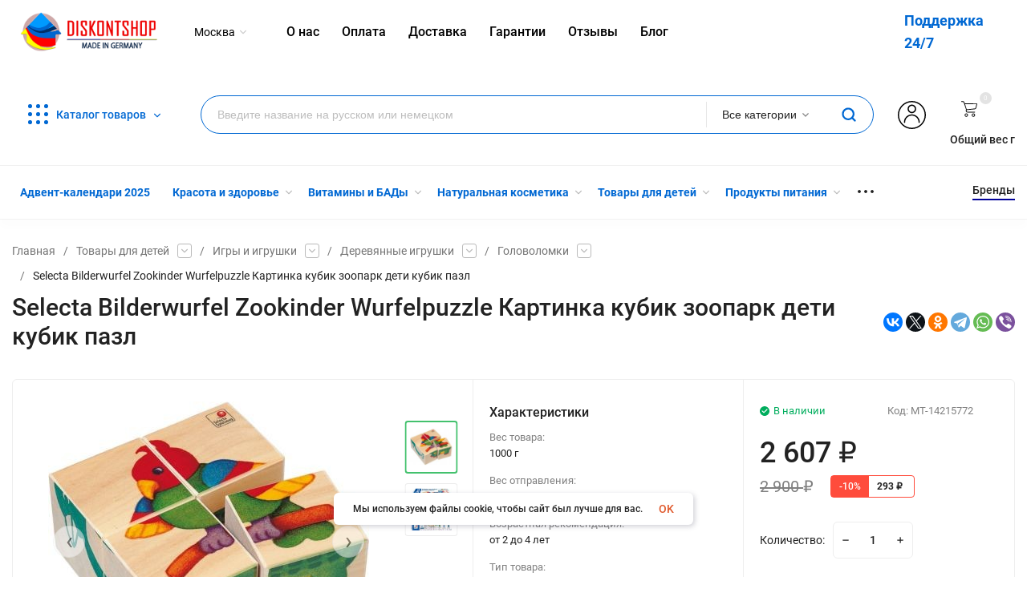

--- FILE ---
content_type: text/html; charset=utf-8
request_url: https://diskontshop.eu/MT-14215772/
body_size: 44961
content:
<!DOCTYPE html>
<html lang="ru"><head><title>Купить Selecta Bilderwurfel Zookinder Wurfelpuzzle Картинка кубик зоопарк дети кубик пазл в интернет-магазине Diskontshop.eu Германия всего за 2 607 руб. в  </title><meta http-equiv="Content-Type" content="text/html; charset=utf-8"/><meta name="viewport" content="width=device-width, initial-scale=1"/><meta http-equiv="x-ua-compatible" content="IE=edge"/><meta name="keywords" content="Selecta Bilderwurfel Zookinder Wurfelpuzzle Картинка кубик зоопарк дети кубик пазл купить, Selecta Bilderwurfel Zookinder Wurfelpuzzle Картинка кубик зоопарк дети кубик пазл купить недорого,Selecta Bilderwurfel Zookinder Wurfelpuzzle Картинка кубик зоопарк дети кубик пазл доставка по России,Selecta Bilderwurfel Zookinder Wurfelpuzzle Картинка кубик зоопарк дети кубик пазл Германия, Selecta Bilderwurfel Zookinder Wurfelpuzzle Картинка кубик зоопарк дети кубик пазл официальный сайт, купить Головоломки"/><meta name="description" content="Selecta Bilderwurfel Zookinder Wurfelpuzzle Картинка кубик зоопарк дети кубик пазл из Германии Вы можете приобрести в супермаркете Diskontshop.eu за 2 607 руб. Diskontshop -  это огромный каталог лучших немецких товаров, доставка в Россию, отличные цены и сервис поддержки покупателей"/><meta name="yandex-verification" content="31b3210a52b41b6c" /><meta name="yandex-verification" content="7f7a95558d2ece32" /><meta name="google-site-verification" content="KYzI8poEfB-QJbSipltpiEho5gdrc9_VDFm-vyyQcTM" /><meta name='yandex-verification' content='58dbf61c3e6f9e39' /><meta name="yandex-verification" content="7f7a95558d2ece32" /><meta name="theme-color" content="#fff"><meta name="msapplication-navbutton-color" content="#fff"><meta name="apple-mobile-web-app-status-bar-style" content="#fff"><link rel="shortcut icon" href="/favicon.ico"/><link rel="icon" type="image/svg+xml" sizes="120x120" href="/wa-data/public/site/img/favi120new.svg"><!-- rss --><link rel="alternate" type="application/rss+xml" title="Diskontshop.eu" href="https://diskontshop.eu/blog/rss/"><link rel="preload" as="image" href="/wa-data/public/site/themes/insales1/img/slide-1jpeg?v1629233316?v1.3.1.192"><link rel="preload" as="font" href="/wa-data/public/site/themes/insales1/css/roboto-v20-latin_cyrillic-500.woff2" crossorigin><link rel="preload" as="font" href="/wa-data/public/site/themes/insales1/css/roboto-v20-latin_cyrillic-700.woff2" crossorigin><link rel="preload" as="font" href="/wa-data/public/site/themes/insales1/css/roboto-v20-latin_cyrillic-regular.woff2" crossorigin><style>:root {--site-max-width: 1480px;--font-family: "Roboto", sans-serif;--font-weight: 500;--slider-height: 718px;--cheme-color: #000099;--cheme-color-dop: #43c16d;--t-p-t: 12px;--t-p-b: 12px;--m-p-t: 25px;--m-p-b: 25px;--b-p-t: 20px;--b-p-b: 20px;--c-ht-b: #000099;--c-ht-b-c: #fff;--c-h-t: #ffffff;--c-h-t-w: #ffffff;--c-h-t-b: ;--c-h-m: #fff;--c-h-m-w: #fff;--c-h-m-b: #f1f1f1;--c-h-b: #fff;--c-h-b-w: #fff;--c-h-b-b: #f1f1f1;--c-h-li-1: #222;--c-h-li-1-h: #4e7df1;--c-h-li-1-b: #000099;--c-h-li-2: #222;--c-h-li-2-h: #4e7df1;--c-h-li-2-b: #000099;--c-h-li-3: #222;--c-h-li-3-h: #4e7df1;--c-h-li-3-b: #000099;--c-h-lo: #ccc;--c-h-lo-h: #ccc;--c-h-lo-i: #ccc;--c-h-lo-i-h: #ccc;--c-h-ad-i: #f50;--c-h-ad-t: #222;--c-h-ad: #808080;--c-h-mo-i: #f50;--c-h-mo-t: #222;--c-h-mo: #808080;--c-h-re-i: #f50;--c-h-re-t: #222;--c-h-re: #ccc;--c-h-re-h: #fff;--c-h-ph-1: #fff;--c-h-ph-1-h: #ccc;--c-h-ph-1-t: #808080;--c-h-ph-1-i-f: #fff;--c-h-ph-1-i: #ff0000;--c-h-ph-3: #222;--c-h-ph-3-h: #222;--c-h-ph-3-t: #808080;--c-h-ph-3-i-f: #fff;--c-h-ph-3-i: #ff0000;--c-h-br: #ff6635;--c-h-br-h: #4e7df1;--c-h-br-i: #ccc;--c-h-br-i-h: #ccc;--c-h-a-f: #fff;--c-h-a-b: #ebebeb;--c-h-a-b-h: #ebebeb;--c-h-a-e: #ff0000;--c-h-a-i: #ff0000;--c-h-a-i-h: #ff0000;--c-h-a-t: #000;--c-h-a-t-h: #000;--c-h-i-f: #fff;--c-h-i-b: #ebebeb;--c-h-i-b-h: #ebebeb;--c-h-i-e: #000099;--c-h-i: #222;--c-h-i-h: #000099;--c-h-i-t: #222;--c-h-i-t-h: #000099;--c-h-i-c: #43c16d;--c-h-i-c-d: #e3e3e3;--c-h-i-c-t: #fff;--c-h-c-f: #fff;--c-h-c-f-d: #fff;--c-h-c-f-h: #fff;--c-h-c-e: #ff0000;--c-h-c-b: #ebebeb;--c-h-c-b-d: #ebebeb;--c-h-c-b-h: #ebebeb;--c-h-c-t: #222;--c-h-c-t-d: #222;--c-h-c-t-h: #222;--c-h-c-i: #fff;--c-h-c-i-d: #fff;--c-h-c-i-c: #ff0000;--c-h-c-i-c-d: #9c9c9c;--c-h-c-i-c-h: #fff;--c-h-c-ic: #43c16d;--c-h-c-ic-d: #e3e3e3;--c-h-c-ic-c: #fff;--c-h-m-c: #000000;--c-h-m-c-h: #352d2d;--c-h-m-c-a: #000000;--c-h-m-i-c: #ccc;--c-h-m-i-c-h: #000000;--c-h-m-i-c-a: #000000;--c-h-m-c-c: #222;--c-h-m-c-c-h: #009aff;--c-h-m-c-c-a: #009aff;--c-h-m-c-i-c: #BDBDBD;--c-h-m-c-i-c-h: #BDBDBD;--c-h-m-c-i-c-a: #000;--c-h-b-c-f: #fff;--c-h-b-c-f-h: #fff;--c-h-b-c-e: #4e7df1;--c-h-b-c-b: #ebebec;--c-h-b-c-b-h: #ebebec;--c-h-b-c-c: #222;--c-h-b-c-c-h: #000;--c-h-b-c-bb: #000099;--c-h-b-c-bb-h: #fff;--c-h-t-f-f: #fff;--c-h-t-f-b-f: #000099;--c-h-t-f-b-f-h: #000099;--c-h-t-f-b-e: #000099;--c-h-t-f-b-b: #ebebec;--c-h-t-f-b-b-h: #ebebec;--c-h-t-f-b-c: #fff;--c-h-t-f-b-c-h: #fff;--c-h-t-f-b: #fff;--c-h-t-f-b-h: #fff;--c-h-t-f-a-f: #fff;--c-h-t-f-a-b: #ebebeb;--c-h-t-f-a-b-h: #ebebeb;--c-h-t-f-a-e: #000099;--c-h-t-f-a-i: #222;--c-h-t-f-a-i-h: #000099;--c-h-t-f-a-t: #222;--c-h-t-f-a-t-h: #000099;--c-h-t-f-i-f: #fff;--c-h-t-f-i-b: #ebebeb;--c-h-t-f-i-b-h: #ebebeb;--c-h-t-f-i-e: #000099;--c-h-t-f-i: #222;--c-h-t-f-i-h: #000099;--c-h-t-f-i-t: #222;--c-h-t-f-i-t-h: #000099;--c-h-t-f-i-c: #43c16d;--c-h-t-f-i-c-d: #e3e3e3;--c-h-t-f-i-c-t: #fff;--c-h-t-f-c-f: #fff;--c-h-t-f-c-f-d: #fff;--c-h-t-f-c-f-h: #fff;--c-h-t-f-c-e: #000099;--c-h-t-f-c-b: #ebebeb;--c-h-t-f-c-b-d: #ebebeb;--c-h-t-f-c-b-h: #ebebeb;--c-h-t-f-c-t: #222;--c-h-t-f-c-t-d: #222;--c-h-t-f-c-t-h: #222;--c-h-t-f-c-i: #000099;--c-h-t-f-c-i-d: #f3f3f3;--c-h-t-f-c-i-c: #fff;--c-h-t-f-c-i-c-d: #9c9c9c;--c-h-t-f-c-i-c-h: #fff;--c-h-t-f-c-ic: #43c16d;--c-h-t-f-c-ic-d: #e3e3e3;--c-h-t-f-c-ic-c: #fff;--c-b: #000099;--c-b-h: #010164;--c-b-c: #fff;--c-b-c-h: #fff;--c-l-c-t-f: #000099;--c-l-c-t-c: #fff;--c-l-c-a-f: #f7f7f7;--c-l-c-a-f-h: #eaeaea;--c-l-c-a-c: #222;--c-l-c-a-c-h: #4e7df1;--c-l-c-b-c: #ff6635;--c-l-c-b-c-h: #ff6635;--c-c-l-p-b: #ececec;--c-c-l-p-f: #fff;--c-c-l-p-f-f: #ff3100;--c-c-l-p-f-i: #fff;--c-c-l-p-c-f: #43c16d;--c-c-l-p-c-i: #fff;--c-c-l-i-f: #4e7df1;--c-b-n: #43C16D;--c-b-l: #FF4C3C;--c-b-b: #FF9444;--c-f-b: #232B46;--c-f-c: #c7cee4;--c-f-a: #c7cee4;--c-f-a-h: #a6acc2;--c-f-t: #c7cee4;--c-f-a-m: #c7cee4;--c-f-a-m-h: #a6acc2;--c-f-i-c: #4e7df1;--c-f-p-f: #fff;--c-f-p-b: #e9e9e9;--c-f-p-i-f: #fff;--c-f-p-m: #000099;--c-f-p-i-c: #222;--c-f-p-i-c-h: #000099;--c-f-p-i: #222;--c-f-p-i-h: #000099;--c-f-p-c-bg: #e3e3e3;--c-f-p-c-bg-a: #43c16d;--c-f-p-c-c: #fff;--c-f-p-c-f: #fff;--c-f-p-c: #222;--c-f-p-c-h: #000099;--c-f-p-c-i: #000099;--c-f-p-c-i-d: #f3f3f3;--c-f-p-c-i-c: #fff;--c-f-p-c-i-c-d: #9c9c9c;--c-f-p-c-c-bg: #43c16d;--c-f-p-c-c-bg-d: #e3e3e3;--c-f-p-c-c-c: #fff;--w-c: 300px;--w-l: 300px;--h-c-r: 6px;--h-c-h: 48px;--h-c-w: auto;--c-m-h-f: #fff;--c-m-b-f: #000099;--c-m-s: #ccc;--c-m-i: #222;--c-m-i-c-a: #0068D3;--c-m-i-c: #e3e3e3;--c-m-i-t: #fff;--c-m-c-f: #fff;--c-m-c-f-d: #fff;--c-m-c-b: #ebebeb;--c-m-c-b-d: #ebebeb;--c-m-c-t: #222;--c-m-c-t-d: #222;--c-m-c-i: #fff;--c-m-c-i-d: #f9f9f9;--c-m-c-i-c: #000099;--c-m-c-i-c-d: #9c9c9c;--c-m-c-i-co: #0068D3;--c-m-c-i-co-d: #e3e3e3;--c-m-c-i-co-c: #fff;--c-m-p-i: #000099;--c-m-p-t: #222;--c-m-p-d: #222;--c-m-p-h: #808080;--c-m-p-b: #fff;--c-m-p-b-i: #000099;--c-m-p-f: #fff;--c-m-p-f-i: #222;--c-m-p-c: #fff;--c-m-p-c-i: #000099;--c-m-p-c-i-d: #9c9c9c;--c-m-p-c-c: #43c16d;--c-m-p-c-c-d: #e3e3e3;--c-m-p-c-c-c: #fff;}</style><link href="/wa-data/public/site/themes/insales1/css/insale.min.css?v1.3.1.192" rel="stylesheet"/><link href="/wa-data/public/site/themes/insales1/css/user.css?v1.3.1.192" rel="stylesheet"/><style></style><script type="text/javascript" src="/wa-content/js/jquery/jquery-1.11.1.min.js" ></script><script type="text/javascript" src="/wa-content/js/jquery/jquery-migrate-1.2.1.min.js"></script><script src="/wa-apps/shop/plugins/ecommerce/assets/frontend.bundle.js?8.19.2"></script>
<script src="/wa-content/js/jquery-plugins/jquery.cookie.js"></script>
<script src="/wa-apps/shop/plugins/deliveryinfo/js/deliveryinfo_front.js?8.19.2"></script>
<script src="/wa-apps/shop/plugins/reviewsplus/js/reviewsplus-frontend.js" type="text/javascript"></script><link href="/wa-apps/shop/plugins/reviewsplus/css/shopReviewsplusPluginFrontend.css" rel="stylesheet" type="text/css"><link href="" rel="stylesheet" type="text/css"><link href="/wa-apps/shop/plugins/wish/css/style.css?v1.0.0" rel="stylesheet" type="text/css">
<style type="text/css">
#wish-form .wish-modal__close {
    background-color: #F5943D;
}
#wish-form .wish-form__button,
#wish-form .wish-form__button:hover {
    background: #F5943D;
    box-shadow: 0 3px #C47935;
}
#wish-form .jq-radio.checked .jq-radio__div {
    background:#F5943D;
}
#wish-form .jq-radio {
    border-color: #F5943D;
}
</style>
<script>if(typeof(window.jQuery.styler) == 'undefined') document.write(unescape('%3Cscript src=\"/wa-apps/shop/plugins/wish/js/jquery.formstyler.min.js\"%3E%3C/script%3E'))</script>
<script type="text/javascript" src="/wa-apps/shop/plugins/wish/js/scripts.js"></script><!-- Chatra {literal} -->
<script>
setTimeout(() => {
  var currentDomain = document.domain;
  if (currentDomain == 'luxusmart.ru') {
    window.ChatraSetup = {
      buttonPosition: 'rm'
  	}; 
  } else {};
  (function(d, w, c) {
        w.ChatraID = 'n6oXP7N2ftPGFs6FH';
        var s = d.createElement('script');
        w[c] = w[c] || function() {
            (w[c].q = w[c].q || []).push(arguments);
        };
        s.async = true;
        s.src = 'https://call.chatra.io/chatra.js';
        if (d.head) d.head.appendChild(s);
    })(document, window, 'Chatra');
 }, 4000);
</script>
<!-- /Chatra {/literal} --><script>window.ChatraIntegration = {
				  name: '',
				  email: ''
				};</script><script>
	(function () {
		var google_ecommerce_variable = "googleEnhancedEcommerceLayer";
		window[google_ecommerce_variable] = [];

		var init_deferred = window.ecommerce_plugin_init_deferred = window.ecommerce_plugin_init_deferred || jQuery.Deferred();

		var load_deferred = window.ecommerce_plugin_load_deferred = window.ecommerce_plugin_load_deferred || jQuery.Deferred();
		var gtag_loaded =jQuery.Deferred();
		var plugin_instance_init =jQuery.Deferred();

		var is_google_gtag_script_import_enabled = true;

		if (is_google_gtag_script_import_enabled) {
			var url = "https:\/\/www.googletagmanager.com\/gtag\/js?id=UA-74817146-1&l=googleEnhancedEcommerceLayer";

			var script = document.createElement("script");
			script.type = "text/javascript";
			if(script.readyState) {  // only required for IE <9
				script.onreadystatechange = function() {
					if ( script.readyState === "loaded" || script.readyState === "complete" ) {
						script.onreadystatechange = null;
						gtag_loaded.resolve();
					}
				};
			} else {  //Others
				script.onload = function() {
					gtag_loaded.resolve();
				};
			}

			script.src = url;
			document.getElementsByTagName( "head" )[0].appendChild(script);
		} else {
			gtag_loaded.resolve();
		}

		plugin_instance_init.then(function () {
			gtag_loaded.then(function () {
				init_deferred.resolve();
			})
		});

		$(function () {
			load_deferred.then(function() {
				var ecommerce_state = {"cart_items":[],"is_admin_page":false,"currency":"EUR","google_ecommerce_variable":"googleEnhancedEcommerceLayer","cart_add_url":"\/cart\/add\/","cart_save_url":"\/cart\/save\/","cart_delete_url":"\/cart\/delete\/","order_cart_save_url":"\/order\/cart\/save\/","ecommerce_prepare_sku_detail_url":"\/ecommerce_prepare_data\/sku_detail\/","ecommerce_prepare_add_to_cart_url":"\/ecommerce_prepare_data\/add_to_cart\/","ecommerce_prepare_remove_from_cart_url":"\/ecommerce_prepare_data\/remove_from_cart\/","ecommerce_prepare_change_cart_url":"\/ecommerce_prepare_data\/change_cart\/","ecommerce_prepare_products_list":"\/ecommerce_prepare_data\/products_list\/","plugin_config":{"is_plugin_enabled":true,"is_yandex_data_sending_enabled":true,"yandex_counter_id":"","yandex_new_order_goal_id":"84203344","is_google_data_sending_enabled":true,"is_google_gtag_script_import_enabled":true,"google_analytics_property_id":"UA-74817146-1","is_dynamic_adwords_remarketing_enabled":false,"google_adwords_prodid_dimension_index":null,"google_adwords_pagetype_dimension_index":null,"google_adwords_totalvalue_dimension_index":null,"google_adwords_category_dimension_index":null}};

				window.initEcommercePlugin(ecommerce_state);

				plugin_instance_init.resolve();
			});
		});
	})();
</script>
<!-- Kea Labs Search-->
<script async src="https://kealabs.com/inc/api/platform/webasyst/8/eQKpTjj7y3OMWGtvM0LL37GGJpwW2wrw/kea.min.js" type="text/javascript"></script><div class="kea-data" data-type="token" data-value="eQKpTjj7y3OMWGtvM0LL37GGJpwW2wrw" style="display: none;"></div><div class="kea-data" data-type="enabled" data-value="0" style="display: none;"></div>
<!-- Kea Labs Search-->
<div class="kea-data" data-type="search-enabled" data-value="0" style="display: none;"></div><div class="kea-data" data-type="search-uuid" data-value="27262057665527813" style="display: none;"></div><div class="kea-data" data-type="search-base-url" data-value="https://diskontshop.eu/" style="display: none;"></div><meta property="og:type" content="website" />
<meta property="og:title" content="Купить Selecta Bilderwurfel Zookinder Wurfelpuzzle Картинка кубик зоопарк дети кубик пазл в интернет-магазине Diskontshop.eu Германия всего за 2 607 руб. в  " />
<meta property="og:image" content="https://diskontshop.eu/wa-data/public/shop/products/88/66/286688/images/462320/462320.750x0.jpg" />
<meta property="og:url" content="https://diskontshop.eu/MT-14215772/" />
<meta property="product:price:amount" content="2607" />
<meta property="product:price:currency" content="RUB" />
<meta property="og:description" content="Selecta Bilderwurfel Zookinder Wurfelpuzzle Картинка кубик зоопарк дети кубик пазл из Германии Вы можете приобрести в супермаркете Diskontshop.eu за 2 607 руб. Diskontshop -  это огромный каталог лучших немецких товаров, доставка в Россию, отличные цены и сервис поддержки покупателей" />
<script>
  (function(i,s,o,g,r,a,m){i['GoogleAnalyticsObject']=r;i[r]=i[r]||function(){
  (i[r].q=i[r].q||[]).push(arguments)},i[r].l=1*new Date();a=s.createElement(o),
  m=s.getElementsByTagName(o)[0];a.async=1;a.src=g;m.parentNode.insertBefore(a,m)
  })(window,document,'script','//www.google-analytics.com/analytics.js','ga');

  ga('create', 'UA-74817146-1', 'auto');
  ga('require', 'linkid');
  ga('send', 'pageview');
  ga('set', 'userId', 283566469);

</script><script type="text/javascript">
(function(i,s,o,g,r,a,m){i['GoogleAnalyticsObject']=r;i[r]=i[r]||function(){
(i[r].q=i[r].q||[]).push(arguments)},i[r].l=1*new Date();a=s.createElement(o),
m=s.getElementsByTagName(o)[0];a.async=1;a.src=g;m.parentNode.insertBefore(a,m)
})(window,document,'script','//www.google-analytics.com/analytics.js','ga');
ga('create', 'UA-74817146-1', 'auto');
ga('send', 'pageview');

</script>    <!-- Yandex.Metrika counter --> <script type="text/javascript"> (function (d, w, c) { (w[c] = w[c] || []).push(function() { try { w.yaCounter34390520 = new Ya.Metrika({ id:34390520, clickmap:true, trackLinks:true, accurateTrackBounce:true, webvisor:true, trackHash:true, ecommerce:"dataLayer" }); } catch(e) { } }); var n = d.getElementsByTagName("script")[0], s = d.createElement("script"), f = function () { n.parentNode.insertBefore(s, n); }; s.type = "text/javascript"; s.async = true; s.src = "https://mc.yandex.ru/metrika/watch.js"; if (w.opera == "[object Opera]") { d.addEventListener("DOMContentLoaded", f, false); } else { f(); } })(document, window, "yandex_metrika_callbacks"); </script> <noscript><div><img src="https://mc.yandex.ru/watch/34390520" style="position:absolute; left:-9999px;" alt="" /></div></noscript> <!-- /Yandex.Metrika counter -->
    

<!-- Put this script tag to the <head> of your page -->
<script type="text/javascript" src="https://vk.com/js/api/openapi.js?159" async></script>

<script type="text/javascript">
  VK.init({apiId: 6711400, onlyWidgets: true});
</script>
<!-- VK -->
<script type="text/javascript">(window.Image ? (new Image()) : document.createElement('img')).src = location.protocol + '//vk.com/rtrg?r=egDxzQj3TncyEngMjwkaxiPf2mhbYogD14cw/8VRbyreBIxhxxf7qYBegC6hl0eN72fBgNYmTbZIGhAqJ9PhLNm*orB9LTG5evRaQztydu2pvc4pTsVF8paiK*kBprQLSU5TWvAoHGmMQdlWVJrJQtMgeXRGIWhVPN9p5GJ*ToY-';</script>

<script type="text/javascript">(window.Image ? (new Image()) : document.createElement('img')).src = location.protocol + '//vk.com/rtrg?r=kNUHSh3kgP*3xCnNPwVwGUxGjIJ2U8fpwlY6hmBlBp3XZ1qU7chFs8ia*6IsjHTCIpeaGAJMITQeqPfB1x/YVhuQAR*S759CoqB2obCZz4U6wLknNUzRmwWJP23EpJwRvF7eNhJbKrj975NlJ1YiTX46E7QDuoARGC4ngbErjQ4-';</script>

<!-- Facebook Pixel Code -->
        <script>
                !function(f,b,e,v,n,t,s)
                
                {if(f.fbq)return;n=f.fbq=function(){n.callMethod?
                        n.callMethod.apply(n,arguments):n.queue.push(arguments)};
                        if(!f._fbq)f._fbq=n;n.push=n;n.loaded=!0;n.version='2.0';
                        n.queue=[];t=b.createElement(e);t.async=!0;
                        t.src=v;s=b.getElementsByTagName(e)[0];
                        s.parentNode.insertBefore(t,s)}(window, document,'script',
                        'https://connect.facebook.net/en_US/fbevents.js');
                
                fbq('init', '251783162541174');
                fbq('track', 'PageView');
                {if isset($frontend_product) && !empty($product.id)}
                        fbq('track', 'ViewContent', {
                                content_name: '{$product.name|escape}',
                                content_ids: ['{$product.id}'],
                                content_type: 'product',
                                value: {$product.frontend_price},
                                currency: 'RUB'
                        });

                        fbq('track', 'AddToCart', {
                                content_name: '{$product.name|escape}',
                                content_ids: ['{$product.id}'],
                                content_type: 'product',
                                value: {$product.frontend_price},
                                currency: 'RUB'
                        });
                {/if}

                {if !empty($_content_ids)}
                        fbq('track', 'InitiateCheckout', {
                                content_name: '{$_cart_product}',
                                content_ids: [{implode(', ', $_content_ids)}],
                                num_items: {$wa->shop->cart->count()},
                                content_type: 'product',
                                value: {$wa->shop->cart->total()},
                                currency: 'RUB'
                        });

                        fbq('track', 'Purchase', {
                                content_ids: [{implode(', ', $_content_ids)}],
                                content_type: 'product',
                                value: {$wa->shop->cart->total()},
                                currency: 'RUB'
                        });
                {/if}
        </script>
        <noscript>
                <img height="1" width="1" style="display:none" src="https://www.facebook.com/tr?id=251783162541174&ev=PageView&noscript=1"/>
        </noscript>
        <!-- End Facebook Pixel Code -->
</head><body><div class="h-hidden"><div itemscope="" itemtype="http://schema.org/Organization"><meta itemprop="name" content="Diskontshop.eu"><meta itemprop="address" content="Diskontshop.eu"><meta itemprop="telephone" content="+79181252613"><meta itemprop="url" content="https://diskontshop.eu/"><div itemprop="logo" itemscope="" itemtype="http://schema.org/ImageObject"><link itemprop="contentUrl" href="/wa-data/public/site/themes/insales1/img/logo.png?v1610125186"><link itemprop="url" href="/wa-data/public/site/themes/insales1/img/logo.png?v1610125186"></div></div></div><nav class="m-menu"><div class="m-menu__wrap"><div class="m-menu__header">Меню<div class="m-menu__close"><svg class="icon12 i-remove"><use xlink:href="#i-remove"></use></svg></div></div><div class="m-menu__s-l"><div class="m-menu__search"><div class="search f1"><div class="js-searchpro__field-wrapper" id="searchpro-field-wrapper-696fa29c4c53a" >
		<div class="js-searchpro__field" style="display: none;">
	<div class="searchpro__field">
	<div class="searchpro__field-container js-searchpro__field-container">
		<div class="searchpro__field-input-container">
			<input class="searchpro__field-input js-searchpro__field-input" autocomplete="off"
			       placeholder="Введите название на русском или немецком"/>
			<div class="searchpro__field-clear-button js-searchpro__field-clear-button" style="display: none;"></div>
		</div>
					
			
						<div class="searchpro__field-categories-container">
				<input type="hidden" name="category_id"
				       value="0"
				       class="js-searchpro__field-category-input"/>
				<div class="searchpro__field-categories-label js-searchpro__field-category-selector">
                    <span>
                        	                        Все категории
                                            </span>
				</div>
				<ul class="searchpro__field-categories-list js-searchpro__field-categories-list">
					<li class="js-searchpro__field-category searchpro__field-category searchpro__field-category-all selected"
					    data-id="0">Все категории
					</li>
					
																<li class="js-searchpro__field-category searchpro__field-category" data-id="5659"
						    title="Адвент-календари 2025">
							<span>
								Адвент-календари 2025
							</span>
						</li>
																	<li class="js-searchpro__field-category searchpro__field-category" data-id="5327"
						    title="Подарки при заказе от 3000 рублей">
							<span>
								Подарки при заказе от 3000 рублей
							</span>
						</li>
																	<li class="js-searchpro__field-category searchpro__field-category" data-id="5326"
						    title="Подарки к заказу независимо от суммы">
							<span>
								Подарки к заказу независимо от суммы
							</span>
						</li>
																	<li class="js-searchpro__field-category searchpro__field-category" data-id="5585"
						    title="Красота и здоровье">
							<span>
								Красота и здоровье
							</span>
						</li>
																	<li class="js-searchpro__field-category searchpro__field-category" data-id="57"
						    title="Витамины и БАДы">
							<span>
								Витамины и БАДы
							</span>
						</li>
																	<li class="js-searchpro__field-category searchpro__field-category" data-id="5586"
						    title="Натуральная косметика">
							<span>
								Натуральная косметика
							</span>
						</li>
																	<li class="js-searchpro__field-category searchpro__field-category" data-id="59"
						    title="Товары для детей">
							<span>
								Товары для детей
							</span>
						</li>
																	<li class="js-searchpro__field-category searchpro__field-category" data-id="56"
						    title="Продукты питания">
							<span>
								Продукты питания
							</span>
						</li>
																	<li class="js-searchpro__field-category searchpro__field-category" data-id="5567"
						    title="Товары для дома">
							<span>
								Товары для дома
							</span>
						</li>
																	<li class="js-searchpro__field-category searchpro__field-category" data-id="5616"
						    title="Товары для кухни">
							<span>
								Товары для кухни
							</span>
						</li>
																	<li class="js-searchpro__field-category searchpro__field-category" data-id="5571"
						    title="Одежда">
							<span>
								Одежда
							</span>
						</li>
																	<li class="js-searchpro__field-category searchpro__field-category" data-id="1280"
						    title="Женская обувь">
							<span>
								Женская обувь
							</span>
						</li>
																	<li class="js-searchpro__field-category searchpro__field-category" data-id="61"
						    title="Товары для животных">
							<span>
								Товары для животных
							</span>
						</li>
																	<li class="js-searchpro__field-category searchpro__field-category" data-id="5604"
						    title="Уход">
							<span>
								Уход
							</span>
						</li>
																	<li class="js-searchpro__field-category searchpro__field-category" data-id="5641"
						    title="Туристический инвентарь">
							<span>
								Туристический инвентарь
							</span>
						</li>
																	<li class="js-searchpro__field-category searchpro__field-category" data-id="5646"
						    title="Товары для сада">
							<span>
								Товары для сада
							</span>
						</li>
															</ul>
			</div>
				<div class="searchpro__field-button-container">
			<div class="searchpro__field-button js-searchpro__field-button">
				<svg class="icon20 i-search">
                <use xlink:href="#i-search"></use>
            </svg>
			</div>
		</div>
	</div>
</div>

</div>

<script type="text/javascript">
	(function($) {
		var create_field = function(field) {
			new field('searchpro-field-wrapper-696fa29c4c53a', {"dropdown_status":true,"category_status":true,"dropdown_min_length":3,"history_cookie_key":"shop_searchpro_search_history","popular_status":true,"popular_max_count":5,"history_status":true,"history_search_status":true,"history_max_count":5,"clear_button_status":true,"helper_dropdown":{"current":"<div class=\"searchpro__dropdown\">\n\t<div class=\"searchpro__dropdown-group searchpro__dropdown-group-history\">\n\t\t\t\t\t<div class=\"searchpro__dropdown-group-title\">\n\t\t\t\t\u041f\u043e\u043f\u0443\u043b\u044f\u0440\u043d\u044b\u0435 \u0437\u0430\u043f\u0440\u043e\u0441\u044b\n\t\t\t<\/div>\n\t\t\t<div class=\"searchpro__dropdown-group-entities js-searchpro__dropdown-entities\">\n\t\t\t\t\t\t\t\t\t<a class=\"searchpro__dropdown-entity js-searchpro__dropdown-entity\"\n\t\t\t\t\t   data-action=\"value:data-value\" data-value=\"mivolis\" href=\"\/search\/mivolis\/\">\n\t\t\t\t\t\tmivolis\n\n\t\t\t\t\t\t\t\t\t\t\t<\/a>\n\t\t\t\t\t\t\t\t\t<a class=\"searchpro__dropdown-entity js-searchpro__dropdown-entity\"\n\t\t\t\t\t   data-action=\"value:data-value\" data-value=\"balea\" href=\"\/search\/53\/balea\/\">\n\t\t\t\t\t\tbalea\n\n\t\t\t\t\t\t\t\t\t\t\t\t\t\t\t\t\t\t\t\t\t\t\t\t\t\t\t\t\t\t\t\t\t\t\t\t\t\t\t\t\t\t\t<span class=\"searchpro__dropdown-entity_subname\">\n\t\t\t\t\t\t  \t\t        \u041a\u0430\u0442\u0430\u043b\u043e\u0433\n\t\t\t\t\t\t\t\t\t<\/span>\n\t\t\t\t\t\t\t\t\t\t\t<\/a>\n\t\t\t\t\t\t\t\t\t<a class=\"searchpro__dropdown-entity js-searchpro__dropdown-entity\"\n\t\t\t\t\t   data-action=\"value:data-value\" data-value=\"balea\" href=\"\/search\/balea\/\">\n\t\t\t\t\t\tbalea\n\n\t\t\t\t\t\t\t\t\t\t\t<\/a>\n\t\t\t\t\t\t\t\t\t<a class=\"searchpro__dropdown-entity js-searchpro__dropdown-entity\"\n\t\t\t\t\t   data-action=\"value:data-value\" data-value=\"alverde\" href=\"\/search\/alverde\/\">\n\t\t\t\t\t\talverde\n\n\t\t\t\t\t\t\t\t\t\t\t<\/a>\n\t\t\t\t\t\t\t\t\t<a class=\"searchpro__dropdown-entity js-searchpro__dropdown-entity\"\n\t\t\t\t\t   data-action=\"value:data-value\" data-value=\"babor\" href=\"\/search\/babor\/\">\n\t\t\t\t\t\tbabor\n\n\t\t\t\t\t\t\t\t\t\t\t<\/a>\n\t\t\t\t\t\t\t<\/div>\n\t\t\t\t<div class=\"js-searchpro__dropdown-history\">\n\t\t\t\t\t<\/div>\n\t<\/div>\n<\/div>\n","template":"<div class=\"searchpro__dropdown\">\n\t<div class=\"searchpro__dropdown-group searchpro__dropdown-group-history\">\n\t\t\t\t\t<div class=\"searchpro__dropdown-group-title\">\n\t\t\t\t\u041f\u043e\u043f\u0443\u043b\u044f\u0440\u043d\u044b\u0435 \u0437\u0430\u043f\u0440\u043e\u0441\u044b\n\t\t\t<\/div>\n\t\t\t<div class=\"searchpro__dropdown-group-entities js-searchpro__dropdown-entities\">\n\t\t\t\t\t\t\t\t\t<a class=\"searchpro__dropdown-entity js-searchpro__dropdown-entity\"\n\t\t\t\t\t   data-action=\"value:data-value\" data-value=\"mivolis\" href=\"\/search\/mivolis\/\">\n\t\t\t\t\t\tmivolis\n\n\t\t\t\t\t\t\t\t\t\t\t<\/a>\n\t\t\t\t\t\t\t\t\t<a class=\"searchpro__dropdown-entity js-searchpro__dropdown-entity\"\n\t\t\t\t\t   data-action=\"value:data-value\" data-value=\"balea\" href=\"\/search\/53\/balea\/\">\n\t\t\t\t\t\tbalea\n\n\t\t\t\t\t\t\t\t\t\t\t\t\t\t\t\t\t\t\t\t\t\t\t\t\t\t\t\t\t\t\t\t\t\t\t\t\t\t\t\t\t\t\t<span class=\"searchpro__dropdown-entity_subname\">\n\t\t\t\t\t\t  \t\t        \u041a\u0430\u0442\u0430\u043b\u043e\u0433\n\t\t\t\t\t\t\t\t\t<\/span>\n\t\t\t\t\t\t\t\t\t\t\t<\/a>\n\t\t\t\t\t\t\t\t\t<a class=\"searchpro__dropdown-entity js-searchpro__dropdown-entity\"\n\t\t\t\t\t   data-action=\"value:data-value\" data-value=\"balea\" href=\"\/search\/balea\/\">\n\t\t\t\t\t\tbalea\n\n\t\t\t\t\t\t\t\t\t\t\t<\/a>\n\t\t\t\t\t\t\t\t\t<a class=\"searchpro__dropdown-entity js-searchpro__dropdown-entity\"\n\t\t\t\t\t   data-action=\"value:data-value\" data-value=\"alverde\" href=\"\/search\/alverde\/\">\n\t\t\t\t\t\talverde\n\n\t\t\t\t\t\t\t\t\t\t\t<\/a>\n\t\t\t\t\t\t\t\t\t<a class=\"searchpro__dropdown-entity js-searchpro__dropdown-entity\"\n\t\t\t\t\t   data-action=\"value:data-value\" data-value=\"babor\" href=\"\/search\/babor\/\">\n\t\t\t\t\t\tbabor\n\n\t\t\t\t\t\t\t\t\t\t\t<\/a>\n\t\t\t\t\t\t\t<\/div>\n\t\t\t\t<div class=\"js-searchpro__dropdown-history\">\n\t\t\t\t\t\t\t<div class=\"searchpro__dropdown-group-title\">\n\t\t\t\t\t\u0418\u0441\u0442\u043e\u0440\u0438\u044f \u0437\u0430\u043f\u0440\u043e\u0441\u043e\u0432\n\t\t\t\t<\/div>\n\t\t\t\t<div class=\"searchpro__dropdown-group-entities js-searchpro__dropdown-entities\">\n\t\t\t\t\t\t\t\t\t\t\t<a class=\"searchpro__dropdown-entity js-searchpro__dropdown-entity\"\n\t\t\t\t\t\t   data-action=\"value:data-value\" data-value=\"\" href=\"\/search\/%QUERY%\/\">\n\t\t\t\t\t<span class=\"js-searchpro__dropdown-entity_query\">\n\t\t\t\t\t\t\n\t\t\t\t\t<\/span>\n\t\t\t\t\t\t\t\t\t\t\t\t\t\t\t<div class=\"searchpro__dropdown-entity_delete-button js-searchpro__dropdown-entity_delete-button\">\n\t\t\t\t\t\t\t\t\t\u0423\u0434\u0430\u043b\u0438\u0442\u044c\n\t\t\t\t\t\t\t\t<\/div>\n\t\t\t\t\t\t\t\t\t\t\t\t\t<\/a>\n\t\t\t\t\t\t\t\t\t<\/div>\n\t\t\t\t\t<\/div>\n\t<\/div>\n<\/div>\n"}});
		};

		if(window.shop_searchpro_field) {
			create_field(window.shop_searchpro_field);
			return;
		}

		$(document).on('shop-searchpro-field-loaded', function(e, field) {
			create_field(field);
		});
	})(jQuery);
</script>

	</div>
 <script type="text/javascript" src="https://diskontshop.eu/searchpro-plugin/config/?v1.9.0?1319639643"></script> <script type="text/javascript"> (function() { window.shop_searchpro.loader.loadJs('/wa-apps/shop/plugins/searchpro/js/frontend.field.js?v1.9.0', 'field', null); window.shop_searchpro.loader.loadCss('https://diskontshop.eu/wa-apps/shop/plugins/searchpro/css/frontend.field.css?v1.9.0'); window.shop_searchpro.loader.loadCss('https://diskontshop.eu/wa-data/public/shop/plugins/searchpro/stylesheet/insales1/field.css?1627933249'); })(); </script> <div class="search-res"></div></div></div></div><div class="m-menu-catalog"><div class="m-menu-catalog__bars"><svg class="icon18 i-thumbs"><use xlink:href="#i-thumbs"></use></svg></div><div class="m-menu-catalog__title">Каталог товаров</div><div class="m-menu-catalog__arrow"><svg class="icon12 i-angle-right"><use xlink:href="#i-angle-right"></use></svg></div></div><div class="m-menu-links"><div class="m-menu-links__dop"><div class="m-menu-links__top"><div class="m-menu-links__prev"><svg class="icon12 i-angle-left"><use xlink:href="#i-angle-left"></use></svg></div><div class="m-menu-links__title">Каталог товаров</div><div class="m-menu-links__close"><svg class="icon12 i-remove"><use xlink:href="#i-remove"></use></svg></div></div><ul class="m-menu__ul-1"><li class="m-menu__li-1"><div class="m-menu__info"><a href="/category/advent-kalendari-2025/" class="m-menu__a-1"><span class="m-menu__name">Адвент-календари 2025</span></a></div></li><li class="m-menu__li-1"><div class="m-menu__info"><a href="/category/krasota-i-zdorove/" class="m-menu__a-1"><span class="m-menu__name">Красота и здоровье</span></a><div class="m-menu__down"><svg class="icon10 i-angle-right"><use xlink:href="#i-angle-right"></use></svg></div></div><div class="m-menu-links__dop"><div class="m-menu-links__top"><div class="m-menu-links__prev"><svg class="icon12 i-angle-left"><use xlink:href="#i-angle-left"></use></svg></div><div class="m-menu-links__title">Красота и здоровье</div><div class="m-menu-links__close"><svg class="icon12 i-remove"><use xlink:href="#i-remove"></use></svg></div></div><ul class="m-menu__ul-1"><li class="m-menu__li-1"><a href="/category/krasota-i-zdorove/" class="m-menu__a-1"><strong>Все красота и здоровье</strong></a></li><li class="m-menu__li-1"><div class="m-menu__info"><a href="/category/krasota-i-zdorove/Uhod_za_licom/" class="m-menu__a-1"><span class="m-menu__name">Уход за лицом</span></a><div class="m-menu__down"><svg class="icon10 i-angle-right"><use xlink:href="#i-angle-right"></use></svg></div></div><div class="m-menu-links__dop"><div class="m-menu-links__top"><div class="m-menu-links__prev"><svg class="icon12 i-angle-left"><use xlink:href="#i-angle-left"></use></svg></div><div class="m-menu-links__title">Уход за лицом</div><div class="m-menu-links__close"><svg class="icon12 i-remove"><use xlink:href="#i-remove"></use></svg></div></div><ul class="m-menu__ul-1"><li class="m-menu__li-1"><a href="/category/krasota-i-zdorove/Uhod_za_licom/" class="m-menu__a-1"><strong>Все уход за лицом</strong></a></li><li class="m-menu__li-1"><div class="m-menu__info"><a href="/category/krasota-i-zdorove/Uhod_za_licom/Dnevnoj_uhod/" class="m-menu__a-1"><span class="m-menu__name">Дневной уход</span></a></div></li><li class="m-menu__li-1"><div class="m-menu__info"><a href="/category/krasota-i-zdorove/Uhod_za_licom/ochishchenie-kozhi-litsa/" class="m-menu__a-1"><span class="m-menu__name">Очищение кожи лица</span></a></div></li><li class="m-menu__li-1"><div class="m-menu__info"><a href="/category/krasota-i-zdorove/Uhod_za_licom/Maski_i_skraby/" class="m-menu__a-1"><span class="m-menu__name">Маски и скрабы</span></a></div></li><li class="m-menu__li-1"><div class="m-menu__info"><a href="/category/krasota-i-zdorove/Uhod_za_licom/Uhod_za_kozhej_protiv_starenija/" class="m-menu__a-1"><span class="m-menu__name">Уход за кожей против старения</span></a></div></li><li class="m-menu__li-1"><div class="m-menu__info"><a href="/category/krasota-i-zdorove/Uhod_za_licom/Uhod_za_glazami/" class="m-menu__a-1"><span class="m-menu__name">Уход за кожей вокруг глаз</span></a></div></li><li class="m-menu__li-1"><div class="m-menu__info"><a href="/category/krasota-i-zdorove/Uhod_za_licom/Uhod_za_gubami/" class="m-menu__a-1"><span class="m-menu__name">Уход за губами</span></a></div></li><li class="m-menu__li-1"><div class="m-menu__info"><a href="/category/krasota-i-zdorove/Uhod_za_licom/Uhod_za_molodoj_kozhej/" class="m-menu__a-1"><span class="m-menu__name">Уход за молодой кожей</span></a></div></li><li class="m-menu__li-1"><div class="m-menu__info"><a href="/category/krasota-i-zdorove/Uhod_za_licom/Specialnyj_uhod/" class="m-menu__a-1"><span class="m-menu__name">Специальный уход</span></a></div></li><li class="m-menu__li-1"><div class="m-menu__info"><a href="/category/krasota-i-zdorove/Uhod_za_licom/gialuronovaya-kislota/" class="m-menu__a-1"><span class="m-menu__name">Гиалуроновая кислота</span></a></div></li><li class="m-menu__li-1"><div class="m-menu__info"><a href="/category/krasota-i-zdorove/Uhod_za_licom/Nochnoj_uhod/" class="m-menu__a-1"><span class="m-menu__name">Ночной уход</span></a></div></li><li class="m-menu__li-1"><div class="m-menu__info"><a href="/category/krasota-i-zdorove/Uhod_za_licom/aksessuary-dlya-litsa/" class="m-menu__a-1"><span class="m-menu__name">Аксессуары для лица</span></a><div class="m-menu__down"><svg class="icon10 i-angle-right"><use xlink:href="#i-angle-right"></use></svg></div></div><div class="m-menu-links__dop"><div class="m-menu-links__top"><div class="m-menu-links__prev"><svg class="icon12 i-angle-left"><use xlink:href="#i-angle-left"></use></svg></div><div class="m-menu-links__title">Аксессуары для лица</div><div class="m-menu-links__close"><svg class="icon12 i-remove"><use xlink:href="#i-remove"></use></svg></div></div><ul class="m-menu__ul-1"><li class="m-menu__li-1"><a href="/category/krasota-i-zdorove/Uhod_za_licom/aksessuary-dlya-litsa/" class="m-menu__a-1"><strong>Все аксессуары для лица</strong></a></li><li class="m-menu__li-1"><div class="m-menu__info"><a href="/category/krasota-i-zdorove/Uhod_za_licom/aksessuary-dlya-litsa/ochistiteli-dlya-litsa/" class="m-menu__a-1"><span class="m-menu__name">Очистители для лица</span></a></div></li></ul></div></li></ul></div></li><li class="m-menu__li-1"><div class="m-menu__info"><a href="/category/krasota-i-zdorove/Uhod_za_telom/" class="m-menu__a-1"><span class="m-menu__name">Уход за телом</span></a><div class="m-menu__down"><svg class="icon10 i-angle-right"><use xlink:href="#i-angle-right"></use></svg></div></div><div class="m-menu-links__dop"><div class="m-menu-links__top"><div class="m-menu-links__prev"><svg class="icon12 i-angle-left"><use xlink:href="#i-angle-left"></use></svg></div><div class="m-menu-links__title">Уход за телом</div><div class="m-menu-links__close"><svg class="icon12 i-remove"><use xlink:href="#i-remove"></use></svg></div></div><ul class="m-menu__ul-1"><li class="m-menu__li-1"><a href="/category/krasota-i-zdorove/Uhod_za_telom/" class="m-menu__a-1"><strong>Все уход за телом</strong></a></li><li class="m-menu__li-1"><div class="m-menu__info"><a href="/category/krasota-i-zdorove/Uhod_za_telom/Krem_dlja_tela/" class="m-menu__a-1"><span class="m-menu__name">Крем для тела</span></a></div></li><li class="m-menu__li-1"><div class="m-menu__info"><a href="/category/krasota-i-zdorove/Uhod_za_telom/ukhod-za-kozhey/" class="m-menu__a-1"><span class="m-menu__name">Уход за кожей</span></a></div></li><li class="m-menu__li-1"><div class="m-menu__info"><a href="/category/krasota-i-zdorove/Uhod_za_telom/geli-dlya-dusha/" class="m-menu__a-1"><span class="m-menu__name">Гели для душа</span></a></div></li><li class="m-menu__li-1"><div class="m-menu__info"><a href="/category/krasota-i-zdorove/Uhod_za_telom/ukhod-za-rukami-i-nogtyami/" class="m-menu__a-1"><span class="m-menu__name">Уход за руками и ногтями</span></a><div class="m-menu__down"><svg class="icon10 i-angle-right"><use xlink:href="#i-angle-right"></use></svg></div></div><div class="m-menu-links__dop"><div class="m-menu-links__top"><div class="m-menu-links__prev"><svg class="icon12 i-angle-left"><use xlink:href="#i-angle-left"></use></svg></div><div class="m-menu-links__title">Уход за руками и ногтями</div><div class="m-menu-links__close"><svg class="icon12 i-remove"><use xlink:href="#i-remove"></use></svg></div></div><ul class="m-menu__ul-1"><li class="m-menu__li-1"><a href="/category/krasota-i-zdorove/Uhod_za_telom/ukhod-za-rukami-i-nogtyami/" class="m-menu__a-1"><strong>Все уход за руками и ногтями</strong></a></li><li class="m-menu__li-1"><div class="m-menu__info"><a href="/category/krasota-i-zdorove/Uhod_za_telom/ukhod-za-rukami-i-nogtyami/ukhod-za-rukami/" class="m-menu__a-1"><span class="m-menu__name">Уход за руками</span></a></div></li><li class="m-menu__li-1"><div class="m-menu__info"><a href="/category/krasota-i-zdorove/Uhod_za_telom/ukhod-za-rukami-i-nogtyami/Uhod_za_nogtjami/" class="m-menu__a-1"><span class="m-menu__name">Уход за ногтями</span></a></div></li></ul></div></li><li class="m-menu__li-1"><div class="m-menu__info"><a href="/category/krasota-i-zdorove/Uhod_za_telom/Uhod_za_nogami/" class="m-menu__a-1"><span class="m-menu__name">Уход за ногами</span></a></div></li><li class="m-menu__li-1"><div class="m-menu__info"><a href="/category/krasota-i-zdorove/Uhod_za_telom/Loson_dlja_tela/" class="m-menu__a-1"><span class="m-menu__name">Лосьоны для тела</span></a></div></li><li class="m-menu__li-1"><div class="m-menu__info"><a href="/category/krasota-i-zdorove/Uhod_za_telom/Mylo/" class="m-menu__a-1"><span class="m-menu__name">Мыло</span></a></div></li><li class="m-menu__li-1"><div class="m-menu__info"><a href="/category/krasota-i-zdorove/Uhod_za_telom/Maslo_dlja_tela/" class="m-menu__a-1"><span class="m-menu__name">Масло для тела</span></a></div></li><li class="m-menu__li-1"><div class="m-menu__info"><a href="/category/krasota-i-zdorove/Uhod_za_telom/Dezodoranty/" class="m-menu__a-1"><span class="m-menu__name">Дезодоранты</span></a></div></li><li class="m-menu__li-1"><div class="m-menu__info"><a href="/category/krasota-i-zdorove/Uhod_za_telom/Dobavki_dlja_vannoj/" class="m-menu__a-1"><span class="m-menu__name">Добавки для ванной</span></a></div></li><li class="m-menu__li-1"><div class="m-menu__info"><a href="/category/krasota-i-zdorove/Uhod_za_telom/piling-dlya-tela/" class="m-menu__a-1"><span class="m-menu__name">Пилинг для тела</span></a></div></li><li class="m-menu__li-1"><div class="m-menu__info"><a href="/category/krasota-i-zdorove/Uhod_za_telom/antitsellyulitnye-sredstva/" class="m-menu__a-1"><span class="m-menu__name">Антицеллюлитные средства</span></a></div></li><li class="m-menu__li-1"><div class="m-menu__info"><a href="/category/krasota-i-zdorove/Uhod_za_telom/Zashhita_ot_nasekomyh/" class="m-menu__a-1"><span class="m-menu__name">Защита от насекомых</span></a></div></li><li class="m-menu__li-1"><div class="m-menu__info"><a href="/category/krasota-i-zdorove/Uhod_za_telom/aksessuary_uhod_za_telom/" class="m-menu__a-1"><span class="m-menu__name">Аксессуары для ухода за телом</span></a></div></li><li class="m-menu__li-1"><div class="m-menu__info"><a href="/category/krasota-i-zdorove/Uhod_za_telom/sredstva-dlya-britya-i-depilyatsii/" class="m-menu__a-1"><span class="m-menu__name">Средства для бритья и депиляции</span></a><div class="m-menu__down"><svg class="icon10 i-angle-right"><use xlink:href="#i-angle-right"></use></svg></div></div><div class="m-menu-links__dop"><div class="m-menu-links__top"><div class="m-menu-links__prev"><svg class="icon12 i-angle-left"><use xlink:href="#i-angle-left"></use></svg></div><div class="m-menu-links__title">Средства для бритья и депиляции</div><div class="m-menu-links__close"><svg class="icon12 i-remove"><use xlink:href="#i-remove"></use></svg></div></div><ul class="m-menu__ul-1"><li class="m-menu__li-1"><a href="/category/krasota-i-zdorove/Uhod_za_telom/sredstva-dlya-britya-i-depilyatsii/" class="m-menu__a-1"><strong>Все средства для бритья и депиляции</strong></a></li><li class="m-menu__li-1"><div class="m-menu__info"><a href="/category/krasota-i-zdorove/Uhod_za_telom/sredstva-dlya-britya-i-depilyatsii/zhenskie-britvy/" class="m-menu__a-1"><span class="m-menu__name">Женские бритвы</span></a></div></li><li class="m-menu__li-1"><div class="m-menu__info"><a href="/category/krasota-i-zdorove/Uhod_za_telom/sredstva-dlya-britya-i-depilyatsii/lezviya-dlya-zhenskoy-britvy/" class="m-menu__a-1"><span class="m-menu__name">Лезвия для женской бритвы</span></a></div></li><li class="m-menu__li-1"><div class="m-menu__info"><a href="/category/krasota-i-zdorove/Uhod_za_telom/sredstva-dlya-britya-i-depilyatsii/krem-i-gel-dlya-britya/" class="m-menu__a-1"><span class="m-menu__name">Крем и гель для бритья</span></a></div></li><li class="m-menu__li-1"><div class="m-menu__info"><a href="/category/krasota-i-zdorove/Uhod_za_telom/sredstva-dlya-britya-i-depilyatsii/depilyatsiya/" class="m-menu__a-1"><span class="m-menu__name">Депиляция</span></a></div></li></ul></div></li></ul></div></li><li class="m-menu__li-1"><div class="m-menu__info"><a href="/category/krasota-i-zdorove/Uhod_za_volosami/" class="m-menu__a-1"><span class="m-menu__name">Уход за волосами</span></a><div class="m-menu__down"><svg class="icon10 i-angle-right"><use xlink:href="#i-angle-right"></use></svg></div></div><div class="m-menu-links__dop"><div class="m-menu-links__top"><div class="m-menu-links__prev"><svg class="icon12 i-angle-left"><use xlink:href="#i-angle-left"></use></svg></div><div class="m-menu-links__title">Уход за волосами</div><div class="m-menu-links__close"><svg class="icon12 i-remove"><use xlink:href="#i-remove"></use></svg></div></div><ul class="m-menu__ul-1"><li class="m-menu__li-1"><a href="/category/krasota-i-zdorove/Uhod_za_volosami/" class="m-menu__a-1"><strong>Все уход за волосами</strong></a></li><li class="m-menu__li-1"><div class="m-menu__info"><a href="/category/krasota-i-zdorove/Uhod_za_volosami/Shampuni/" class="m-menu__a-1"><span class="m-menu__name">Шампуни</span></a></div></li><li class="m-menu__li-1"><div class="m-menu__info"><a href="/category/krasota-i-zdorove/Uhod_za_volosami/konditsionery-dlya-volos/" class="m-menu__a-1"><span class="m-menu__name">Кондиционеры для волос</span></a></div></li><li class="m-menu__li-1"><div class="m-menu__info"><a href="/category/krasota-i-zdorove/Uhod_za_volosami/sukhie-shampuni/" class="m-menu__a-1"><span class="m-menu__name">Сухие шампуни</span></a></div></li><li class="m-menu__li-1"><div class="m-menu__info"><a href="/category/krasota-i-zdorove/Uhod_za_volosami/Parikmaherskie/" class="m-menu__a-1"><span class="m-menu__name">Средства для укладки волос</span></a></div></li><li class="m-menu__li-1"><div class="m-menu__info"><a href="/category/krasota-i-zdorove/Uhod_za_volosami/okrashivanie-volos/" class="m-menu__a-1"><span class="m-menu__name">Окрашивание волос</span></a></div></li><li class="m-menu__li-1"><div class="m-menu__info"><a href="/category/krasota-i-zdorove/Uhod_za_volosami/Lechenie_volos_i_maslo_dlja_volos/" class="m-menu__a-1"><span class="m-menu__name">Лечение волос и масло для волос</span></a></div></li><li class="m-menu__li-1"><div class="m-menu__info"><a href="/category/krasota-i-zdorove/Uhod_za_volosami/vypadeniye-volos/" class="m-menu__a-1"><span class="m-menu__name">Выпадение волос</span></a></div></li><li class="m-menu__li-1"><div class="m-menu__info"><a href="/category/krasota-i-zdorove/Uhod_za_volosami/sredstva-ot-vshey/" class="m-menu__a-1"><span class="m-menu__name">Средства от вшей</span></a></div></li><li class="m-menu__li-1"><div class="m-menu__info"><a href="/category/krasota-i-zdorove/Uhod_za_volosami/aksessuary-dlya-volos/" class="m-menu__a-1"><span class="m-menu__name">Аксессуары для волос</span></a><div class="m-menu__down"><svg class="icon10 i-angle-right"><use xlink:href="#i-angle-right"></use></svg></div></div><div class="m-menu-links__dop"><div class="m-menu-links__top"><div class="m-menu-links__prev"><svg class="icon12 i-angle-left"><use xlink:href="#i-angle-left"></use></svg></div><div class="m-menu-links__title">Аксессуары для волос</div><div class="m-menu-links__close"><svg class="icon12 i-remove"><use xlink:href="#i-remove"></use></svg></div></div><ul class="m-menu__ul-1"><li class="m-menu__li-1"><a href="/category/krasota-i-zdorove/Uhod_za_volosami/aksessuary-dlya-volos/" class="m-menu__a-1"><strong>Все аксессуары для волос</strong></a></li><li class="m-menu__li-1"><div class="m-menu__info"><a href="/category/krasota-i-zdorove/Uhod_za_volosami/aksessuary-dlya-volos/Obodki_I_zakolki_dlya_volos/" class="m-menu__a-1"><span class="m-menu__name">Ободки и заколки для волос</span></a></div></li><li class="m-menu__li-1"><div class="m-menu__info"><a href="/category/krasota-i-zdorove/Uhod_za_volosami/aksessuary-dlya-volos/Raschjoski_i_grebni/" class="m-menu__a-1"><span class="m-menu__name">Расчёски и гребни</span></a></div></li><li class="m-menu__li-1"><div class="m-menu__info"><a href="/category/krasota-i-zdorove/Uhod_za_volosami/aksessuary-dlya-volos/feny-dlya-volos/" class="m-menu__a-1"><span class="m-menu__name">Фены для волос</span></a></div></li><li class="m-menu__li-1"><div class="m-menu__info"><a href="/category/krasota-i-zdorove/Uhod_za_volosami/aksessuary-dlya-volos/drugie-aksessuary/" class="m-menu__a-1"><span class="m-menu__name">Другие аксессуары</span></a></div></li></ul></div></li></ul></div></li><li class="m-menu__li-1"><div class="m-menu__info"><a href="/category/krasota-i-zdorove/ukhod-za-polostyu-rta/" class="m-menu__a-1"><span class="m-menu__name">Уход за полостью рта</span></a><div class="m-menu__down"><svg class="icon10 i-angle-right"><use xlink:href="#i-angle-right"></use></svg></div></div><div class="m-menu-links__dop"><div class="m-menu-links__top"><div class="m-menu-links__prev"><svg class="icon12 i-angle-left"><use xlink:href="#i-angle-left"></use></svg></div><div class="m-menu-links__title">Уход за полостью рта</div><div class="m-menu-links__close"><svg class="icon12 i-remove"><use xlink:href="#i-remove"></use></svg></div></div><ul class="m-menu__ul-1"><li class="m-menu__li-1"><a href="/category/krasota-i-zdorove/ukhod-za-polostyu-rta/" class="m-menu__a-1"><strong>Все уход за полостью рта</strong></a></li><li class="m-menu__li-1"><div class="m-menu__info"><a href="/category/krasota-i-zdorove/ukhod-za-polostyu-rta/Zubnye_pasty/" class="m-menu__a-1"><span class="m-menu__name">Зубные пасты</span></a></div></li><li class="m-menu__li-1"><div class="m-menu__info"><a href="/category/krasota-i-zdorove/ukhod-za-polostyu-rta/opolaskivateli-i-osvezhiteli/" class="m-menu__a-1"><span class="m-menu__name">Ополаскиватели и освежители</span></a></div></li><li class="m-menu__li-1"><div class="m-menu__info"><a href="/category/krasota-i-zdorove/ukhod-za-polostyu-rta/zubnye-shchetki/" class="m-menu__a-1"><span class="m-menu__name">Зубные щетки</span></a></div></li><li class="m-menu__li-1"><div class="m-menu__info"><a href="/category/krasota-i-zdorove/ukhod-za-polostyu-rta/elektricheskie-zubnye-shchetki/" class="m-menu__a-1"><span class="m-menu__name">Электрические зубные щетки</span></a></div></li><li class="m-menu__li-1"><div class="m-menu__info"><a href="/category/krasota-i-zdorove/ukhod-za-polostyu-rta/Mezhzubnye_prostranstva/" class="m-menu__a-1"><span class="m-menu__name">Межзубные пространства</span></a></div></li><li class="m-menu__li-1"><div class="m-menu__info"><a href="/category/krasota-i-zdorove/ukhod-za-polostyu-rta/ukhod-za-zubnymi-protezami/" class="m-menu__a-1"><span class="m-menu__name">Уход за зубными протезами</span></a></div></li><li class="m-menu__li-1"><div class="m-menu__info"><a href="/category/krasota-i-zdorove/ukhod-za-polostyu-rta/dlya-chuvstvitelnykh-zubov/" class="m-menu__a-1"><span class="m-menu__name">Для чувствительных зубов</span></a></div></li><li class="m-menu__li-1"><div class="m-menu__info"><a href="/category/krasota-i-zdorove/ukhod-za-polostyu-rta/produkty-dlya-otbelivaniya-zubov/" class="m-menu__a-1"><span class="m-menu__name">Продукты для отбеливания зубов</span></a></div></li></ul></div></li><li class="m-menu__li-1"><div class="m-menu__info"><a href="/category/krasota-i-zdorove/Makijazh/" class="m-menu__a-1"><span class="m-menu__name">Макияж</span></a><div class="m-menu__down"><svg class="icon10 i-angle-right"><use xlink:href="#i-angle-right"></use></svg></div></div><div class="m-menu-links__dop"><div class="m-menu-links__top"><div class="m-menu-links__prev"><svg class="icon12 i-angle-left"><use xlink:href="#i-angle-left"></use></svg></div><div class="m-menu-links__title">Макияж</div><div class="m-menu-links__close"><svg class="icon12 i-remove"><use xlink:href="#i-remove"></use></svg></div></div><ul class="m-menu__ul-1"><li class="m-menu__li-1"><a href="/category/krasota-i-zdorove/Makijazh/" class="m-menu__a-1"><strong>Все макияж</strong></a></li><li class="m-menu__li-1"><div class="m-menu__info"><a href="/category/krasota-i-zdorove/Makijazh/Lico/" class="m-menu__a-1"><span class="m-menu__name">Лицо</span></a><div class="m-menu__down"><svg class="icon10 i-angle-right"><use xlink:href="#i-angle-right"></use></svg></div></div><div class="m-menu-links__dop"><div class="m-menu-links__top"><div class="m-menu-links__prev"><svg class="icon12 i-angle-left"><use xlink:href="#i-angle-left"></use></svg></div><div class="m-menu-links__title">Лицо</div><div class="m-menu-links__close"><svg class="icon12 i-remove"><use xlink:href="#i-remove"></use></svg></div></div><ul class="m-menu__ul-1"><li class="m-menu__li-1"><a href="/category/krasota-i-zdorove/Makijazh/Lico/" class="m-menu__a-1"><strong>Все лицо</strong></a></li><li class="m-menu__li-1"><div class="m-menu__info"><a href="/category/krasota-i-zdorove/Makijazh/Lico/Tonalnie_krema_I_baza/" class="m-menu__a-1"><span class="m-menu__name">Базы и основы под макияж</span></a></div></li><li class="m-menu__li-1"><div class="m-menu__info"><a href="/category/krasota-i-zdorove/Makijazh/Lico/Korrektory_i_concealery/" class="m-menu__a-1"><span class="m-menu__name">Корректоры и консилеры</span></a></div></li><li class="m-menu__li-1"><div class="m-menu__info"><a href="/category/krasota-i-zdorove/Makijazh/Lico/Rumjana/" class="m-menu__a-1"><span class="m-menu__name">Румяна</span></a></div></li><li class="m-menu__li-1"><div class="m-menu__info"><a href="/category/krasota-i-zdorove/Makijazh/Lico/Pudra/" class="m-menu__a-1"><span class="m-menu__name">Пудра</span></a></div></li><li class="m-menu__li-1"><div class="m-menu__info"><a href="/category/krasota-i-zdorove/Makijazh/Lico/Avtozagar/" class="m-menu__a-1"><span class="m-menu__name">Бронзаторы</span></a></div></li><li class="m-menu__li-1"><div class="m-menu__info"><a href="/category/krasota-i-zdorove/Makijazh/Lico/highliters/" class="m-menu__a-1"><span class="m-menu__name">Хайлайтеры и люминайзеры</span></a></div></li><li class="m-menu__li-1"><div class="m-menu__info"><a href="/category/krasota-i-zdorove/Makijazh/Lico/praymery/" class="m-menu__a-1"><span class="m-menu__name">Праймеры</span></a></div></li><li class="m-menu__li-1"><div class="m-menu__info"><a href="/category/krasota-i-zdorove/Makijazh/Lico/cushons/" class="m-menu__a-1"><span class="m-menu__name">Кушоны</span></a></div></li><li class="m-menu__li-1"><div class="m-menu__info"><a href="/category/krasota-i-zdorove/Makijazh/Lico/anti-age-makiyazh-protiv-stareniya/" class="m-menu__a-1"><span class="m-menu__name">Макияж против старения</span></a></div></li><li class="m-menu__li-1"><div class="m-menu__info"><a href="/category/krasota-i-zdorove/Makijazh/Lico/Specialnye_produkty_dlja_lica/" class="m-menu__a-1"><span class="m-menu__name">Специальные продукты для лица</span></a></div></li><li class="m-menu__li-1"><div class="m-menu__info"><a href="/category/krasota-i-zdorove/Makijazh/Lico/BB_krem_i_CC_krem/" class="m-menu__a-1"><span class="m-menu__name">BB Крем и CC Крем</span></a></div></li></ul></div></li><li class="m-menu__li-1"><div class="m-menu__info"><a href="/category/krasota-i-zdorove/Makijazh/Guby/" class="m-menu__a-1"><span class="m-menu__name">Губы</span></a><div class="m-menu__down"><svg class="icon10 i-angle-right"><use xlink:href="#i-angle-right"></use></svg></div></div><div class="m-menu-links__dop"><div class="m-menu-links__top"><div class="m-menu-links__prev"><svg class="icon12 i-angle-left"><use xlink:href="#i-angle-left"></use></svg></div><div class="m-menu-links__title">Губы</div><div class="m-menu-links__close"><svg class="icon12 i-remove"><use xlink:href="#i-remove"></use></svg></div></div><ul class="m-menu__ul-1"><li class="m-menu__li-1"><a href="/category/krasota-i-zdorove/Makijazh/Guby/" class="m-menu__a-1"><strong>Все губы</strong></a></li><li class="m-menu__li-1"><div class="m-menu__info"><a href="/category/krasota-i-zdorove/Makijazh/Guby/Gubnaja_pomada/" class="m-menu__a-1"><span class="m-menu__name">Губная помада</span></a></div></li><li class="m-menu__li-1"><div class="m-menu__info"><a href="/category/krasota-i-zdorove/Makijazh/Guby/Blesk_dlja_gub/" class="m-menu__a-1"><span class="m-menu__name">Блеск для губ</span></a></div></li><li class="m-menu__li-1"><div class="m-menu__info"><a href="/category/krasota-i-zdorove/Makijazh/Guby/Podvodka_dlja_gub/" class="m-menu__a-1"><span class="m-menu__name">Подводка для губ</span></a></div></li><li class="m-menu__li-1"><div class="m-menu__info"><a href="/category/krasota-i-zdorove/Makijazh/Guby/ukhod-za-gubami/" class="m-menu__a-1"><span class="m-menu__name">Уход за губами</span></a></div></li><li class="m-menu__li-1"><div class="m-menu__info"><a href="/category/krasota-i-zdorove/Makijazh/Guby/Specialnye_produkty_dlya_gub/" class="m-menu__a-1"><span class="m-menu__name">Специальные продукты для губ</span></a></div></li><li class="m-menu__li-1"><div class="m-menu__info"><a href="/category/krasota-i-zdorove/Makijazh/Guby/Aksessuary_dlja_gub/" class="m-menu__a-1"><span class="m-menu__name">Аксессуары для губ</span></a></div></li></ul></div></li><li class="m-menu__li-1"><div class="m-menu__info"><a href="/category/krasota-i-zdorove/Makijazh/Glaza/" class="m-menu__a-1"><span class="m-menu__name">Глаза</span></a><div class="m-menu__down"><svg class="icon10 i-angle-right"><use xlink:href="#i-angle-right"></use></svg></div></div><div class="m-menu-links__dop"><div class="m-menu-links__top"><div class="m-menu-links__prev"><svg class="icon12 i-angle-left"><use xlink:href="#i-angle-left"></use></svg></div><div class="m-menu-links__title">Глаза</div><div class="m-menu-links__close"><svg class="icon12 i-remove"><use xlink:href="#i-remove"></use></svg></div></div><ul class="m-menu__ul-1"><li class="m-menu__li-1"><a href="/category/krasota-i-zdorove/Makijazh/Glaza/" class="m-menu__a-1"><strong>Все глаза</strong></a></li><li class="m-menu__li-1"><div class="m-menu__info"><a href="/category/krasota-i-zdorove/Makijazh/Glaza/Teni_dlja_vek/" class="m-menu__a-1"><span class="m-menu__name">Тени для век</span></a></div></li><li class="m-menu__li-1"><div class="m-menu__info"><a href="/category/krasota-i-zdorove/Makijazh/Glaza/Karandashi_dlja_glaz/" class="m-menu__a-1"><span class="m-menu__name">Карандаши для глаз</span></a></div></li><li class="m-menu__li-1"><div class="m-menu__info"><a href="/category/krasota-i-zdorove/Makijazh/Glaza/Podvodka_dlja_glaz/" class="m-menu__a-1"><span class="m-menu__name">Подводка для глаз</span></a></div></li><li class="m-menu__li-1"><div class="m-menu__info"><a href="/category/krasota-i-zdorove/Makijazh/Glaza/tush-dlya-resnits/" class="m-menu__a-1"><span class="m-menu__name">Тушь для ресниц</span></a></div></li><li class="m-menu__li-1"><div class="m-menu__info"><a href="/category/krasota-i-zdorove/Makijazh/Glaza/nakladnye-resnitsy/" class="m-menu__a-1"><span class="m-menu__name">Накладные ресницы</span></a></div></li><li class="m-menu__li-1"><div class="m-menu__info"><a href="/category/krasota-i-zdorove/Makijazh/Glaza/Specialnye_produkty_dlya_glaz/" class="m-menu__a-1"><span class="m-menu__name">Специальные продукты для глаз</span></a></div></li><li class="m-menu__li-1"><div class="m-menu__info"><a href="/category/krasota-i-zdorove/Makijazh/Glaza/Aksessuary_dlja_glaz/" class="m-menu__a-1"><span class="m-menu__name">Аксессуары для глаз</span></a></div></li></ul></div></li><li class="m-menu__li-1"><div class="m-menu__info"><a href="/category/krasota-i-zdorove/Makijazh/brovi/" class="m-menu__a-1"><span class="m-menu__name">Брови</span></a><div class="m-menu__down"><svg class="icon10 i-angle-right"><use xlink:href="#i-angle-right"></use></svg></div></div><div class="m-menu-links__dop"><div class="m-menu-links__top"><div class="m-menu-links__prev"><svg class="icon12 i-angle-left"><use xlink:href="#i-angle-left"></use></svg></div><div class="m-menu-links__title">Брови</div><div class="m-menu-links__close"><svg class="icon12 i-remove"><use xlink:href="#i-remove"></use></svg></div></div><ul class="m-menu__ul-1"><li class="m-menu__li-1"><a href="/category/krasota-i-zdorove/Makijazh/brovi/" class="m-menu__a-1"><strong>Все брови</strong></a></li><li class="m-menu__li-1"><div class="m-menu__info"><a href="/category/krasota-i-zdorove/Makijazh/brovi/karandashi-dlya-brovey/" class="m-menu__a-1"><span class="m-menu__name">Карандаши для бровей</span></a></div></li><li class="m-menu__li-1"><div class="m-menu__info"><a href="/category/krasota-i-zdorove/Makijazh/brovi/teni-i-gel-dlya-brovey/" class="m-menu__a-1"><span class="m-menu__name">Тени и гель для бровей</span></a></div></li></ul></div></li><li class="m-menu__li-1"><div class="m-menu__info"><a href="/category/krasota-i-zdorove/Makijazh/Nogti/" class="m-menu__a-1"><span class="m-menu__name">Ногти</span></a><div class="m-menu__down"><svg class="icon10 i-angle-right"><use xlink:href="#i-angle-right"></use></svg></div></div><div class="m-menu-links__dop"><div class="m-menu-links__top"><div class="m-menu-links__prev"><svg class="icon12 i-angle-left"><use xlink:href="#i-angle-left"></use></svg></div><div class="m-menu-links__title">Ногти</div><div class="m-menu-links__close"><svg class="icon12 i-remove"><use xlink:href="#i-remove"></use></svg></div></div><ul class="m-menu__ul-1"><li class="m-menu__li-1"><a href="/category/krasota-i-zdorove/Makijazh/Nogti/" class="m-menu__a-1"><strong>Все ногти</strong></a></li><li class="m-menu__li-1"><div class="m-menu__info"><a href="/category/krasota-i-zdorove/Makijazh/Nogti/Lak_dlja_nogtej/" class="m-menu__a-1"><span class="m-menu__name">Лак для ногтей</span></a></div></li><li class="m-menu__li-1"><div class="m-menu__info"><a href="/category/krasota-i-zdorove/Makijazh/Nogti/Verhnij_sloj_i_bazovyj_sloj/" class="m-menu__a-1"><span class="m-menu__name">Верхний слой и базовый слой</span></a></div></li><li class="m-menu__li-1"><div class="m-menu__info"><a href="/category/krasota-i-zdorove/Makijazh/Nogti/Zhidkost_dlja_snjatija_laka/" class="m-menu__a-1"><span class="m-menu__name">Средства для снятия лака</span></a></div></li><li class="m-menu__li-1"><div class="m-menu__info"><a href="/category/krasota-i-zdorove/Makijazh/Nogti/Specialnye_produkty_dlya_nogtej/" class="m-menu__a-1"><span class="m-menu__name">Специальные продукты для ногтей</span></a></div></li><li class="m-menu__li-1"><div class="m-menu__info"><a href="/category/krasota-i-zdorove/Makijazh/Nogti/Dizajn_nogtej/" class="m-menu__a-1"><span class="m-menu__name">Дизайн ногтей</span></a></div></li><li class="m-menu__li-1"><div class="m-menu__info"><a href="/category/krasota-i-zdorove/Makijazh/Nogti/Iskusstvennye_nogti/" class="m-menu__a-1"><span class="m-menu__name">Искусственные ногти</span></a></div></li><li class="m-menu__li-1"><div class="m-menu__info"><a href="/category/krasota-i-zdorove/Makijazh/Nogti/Aksessuary_dlja_nogtej_i_pilochki/" class="m-menu__a-1"><span class="m-menu__name">Аксессуары для ногтей и пилочки</span></a></div></li></ul></div></li><li class="m-menu__li-1"><div class="m-menu__info"><a href="/category/krasota-i-zdorove/Makijazh/lyuks/" class="m-menu__a-1"><span class="m-menu__name">Люкс</span></a></div></li><li class="m-menu__li-1"><div class="m-menu__info"><a href="/category/krasota-i-zdorove/Makijazh/Aksessuary_dlya_makiyazha/" class="m-menu__a-1"><span class="m-menu__name">Аксессуары для макияжа</span></a><div class="m-menu__down"><svg class="icon10 i-angle-right"><use xlink:href="#i-angle-right"></use></svg></div></div><div class="m-menu-links__dop"><div class="m-menu-links__top"><div class="m-menu-links__prev"><svg class="icon12 i-angle-left"><use xlink:href="#i-angle-left"></use></svg></div><div class="m-menu-links__title">Аксессуары для макияжа</div><div class="m-menu-links__close"><svg class="icon12 i-remove"><use xlink:href="#i-remove"></use></svg></div></div><ul class="m-menu__ul-1"><li class="m-menu__li-1"><a href="/category/krasota-i-zdorove/Makijazh/Aksessuary_dlya_makiyazha/" class="m-menu__a-1"><strong>Все аксессуары для макияжа</strong></a></li><li class="m-menu__li-1"><div class="m-menu__info"><a href="/category/krasota-i-zdorove/Makijazh/Aksessuary_dlya_makiyazha/Snjatija_makijazha/" class="m-menu__a-1"><span class="m-menu__name">Снятие макияжа</span></a></div></li><li class="m-menu__li-1"><div class="m-menu__info"><a href="/category/krasota-i-zdorove/Makijazh/Aksessuary_dlya_makiyazha/gubki-i-sponzhi/" class="m-menu__a-1"><span class="m-menu__name">Губки и спонжи</span></a></div></li><li class="m-menu__li-1"><div class="m-menu__info"><a href="/category/krasota-i-zdorove/Makijazh/Aksessuary_dlya_makiyazha/Pincety/" class="m-menu__a-1"><span class="m-menu__name">Пинцеты</span></a></div></li><li class="m-menu__li-1"><div class="m-menu__info"><a href="/category/krasota-i-zdorove/Makijazh/Aksessuary_dlya_makiyazha/Aksessuary/" class="m-menu__a-1"><span class="m-menu__name">Кисти для макияжа</span></a></div></li><li class="m-menu__li-1"><div class="m-menu__info"><a href="/category/krasota-i-zdorove/Makijazh/Aksessuary_dlya_makiyazha/Kosmeticheskaja_bumaga/" class="m-menu__a-1"><span class="m-menu__name">Косметическая бумага</span></a></div></li></ul></div></li></ul></div></li><li class="m-menu__li-1"><div class="m-menu__info"><a href="/category/krasota-i-zdorove/Zhenskaja_gigiena/" class="m-menu__a-1"><span class="m-menu__name">Женская гигиена</span></a><div class="m-menu__down"><svg class="icon10 i-angle-right"><use xlink:href="#i-angle-right"></use></svg></div></div><div class="m-menu-links__dop"><div class="m-menu-links__top"><div class="m-menu-links__prev"><svg class="icon12 i-angle-left"><use xlink:href="#i-angle-left"></use></svg></div><div class="m-menu-links__title">Женская гигиена</div><div class="m-menu-links__close"><svg class="icon12 i-remove"><use xlink:href="#i-remove"></use></svg></div></div><ul class="m-menu__ul-1"><li class="m-menu__li-1"><a href="/category/krasota-i-zdorove/Zhenskaja_gigiena/" class="m-menu__a-1"><strong>Все женская гигиена</strong></a></li><li class="m-menu__li-1"><div class="m-menu__info"><a href="/category/krasota-i-zdorove/Zhenskaja_gigiena/yezhednevnye-prokladki/" class="m-menu__a-1"><span class="m-menu__name">Ежедневные прокладки</span></a></div></li><li class="m-menu__li-1"><div class="m-menu__info"><a href="/category/krasota-i-zdorove/Zhenskaja_gigiena/Tampony/" class="m-menu__a-1"><span class="m-menu__name">Тампоны</span></a></div></li><li class="m-menu__li-1"><div class="m-menu__info"><a href="/category/krasota-i-zdorove/Zhenskaja_gigiena/gigienicheskie-prokladki/" class="m-menu__a-1"><span class="m-menu__name">Гигиенические прокладки</span></a></div></li><li class="m-menu__li-1"><div class="m-menu__info"><a href="/category/krasota-i-zdorove/Zhenskaja_gigiena/Intimnyj_uhod/" class="m-menu__a-1"><span class="m-menu__name">Интимный уход</span></a></div></li><li class="m-menu__li-1"><div class="m-menu__info"><a href="/category/krasota-i-zdorove/Zhenskaja_gigiena/Slabost_mochevogo_puzyrja/" class="m-menu__a-1"><span class="m-menu__name">Слабость мочевого пузыря</span></a></div></li></ul></div></li><li class="m-menu__li-1"><div class="m-menu__info"><a href="/category/krasota-i-zdorove/zagar-i-zashchita-ot-solntsa/" class="m-menu__a-1"><span class="m-menu__name">Загар и защита от солнца</span></a><div class="m-menu__down"><svg class="icon10 i-angle-right"><use xlink:href="#i-angle-right"></use></svg></div></div><div class="m-menu-links__dop"><div class="m-menu-links__top"><div class="m-menu-links__prev"><svg class="icon12 i-angle-left"><use xlink:href="#i-angle-left"></use></svg></div><div class="m-menu-links__title">Загар и защита от солнца</div><div class="m-menu-links__close"><svg class="icon12 i-remove"><use xlink:href="#i-remove"></use></svg></div></div><ul class="m-menu__ul-1"><li class="m-menu__li-1"><a href="/category/krasota-i-zdorove/zagar-i-zashchita-ot-solntsa/" class="m-menu__a-1"><strong>Все загар и защита от солнца</strong></a></li><li class="m-menu__li-1"><div class="m-menu__info"><a href="/category/krasota-i-zdorove/zagar-i-zashchita-ot-solntsa/sredstva-zashchity-ot-solntsa/" class="m-menu__a-1"><span class="m-menu__name">Средства защиты от солнца</span></a></div></li><li class="m-menu__li-1"><div class="m-menu__info"><a href="/category/krasota-i-zdorove/zagar-i-zashchita-ot-solntsa/Sredstva_dlja_zagara/" class="m-menu__a-1"><span class="m-menu__name">Средства для загара</span></a></div></li><li class="m-menu__li-1"><div class="m-menu__info"><a href="/category/krasota-i-zdorove/zagar-i-zashchita-ot-solntsa/Uhod_posle_zagara/" class="m-menu__a-1"><span class="m-menu__name">Уход после загара</span></a></div></li><li class="m-menu__li-1"><div class="m-menu__info"><a href="/category/krasota-i-zdorove/zagar-i-zashchita-ot-solntsa/solntsezashchitnye-ochki-dlya-vzroslykh/" class="m-menu__a-1"><span class="m-menu__name">Солнцезащитные очки для взрослых</span></a></div></li></ul></div></li><li class="m-menu__li-1"><div class="m-menu__info"><a href="/category/krasota-i-zdorove/dlya-muzhchin/" class="m-menu__a-1"><span class="m-menu__name">Для мужчин</span></a><div class="m-menu__down"><svg class="icon10 i-angle-right"><use xlink:href="#i-angle-right"></use></svg></div></div><div class="m-menu-links__dop"><div class="m-menu-links__top"><div class="m-menu-links__prev"><svg class="icon12 i-angle-left"><use xlink:href="#i-angle-left"></use></svg></div><div class="m-menu-links__title">Для мужчин</div><div class="m-menu-links__close"><svg class="icon12 i-remove"><use xlink:href="#i-remove"></use></svg></div></div><ul class="m-menu__ul-1"><li class="m-menu__li-1"><a href="/category/krasota-i-zdorove/dlya-muzhchin/" class="m-menu__a-1"><strong>Все для мужчин</strong></a></li><li class="m-menu__li-1"><div class="m-menu__info"><a href="/category/krasota-i-zdorove/dlya-muzhchin/krem-dlya-litsa/" class="m-menu__a-1"><span class="m-menu__name">Крем для лица</span></a></div></li><li class="m-menu__li-1"><div class="m-menu__info"><a href="/category/krasota-i-zdorove/dlya-muzhchin/shampuni/" class="m-menu__a-1"><span class="m-menu__name">Шампуни</span></a></div></li><li class="m-menu__li-1"><div class="m-menu__info"><a href="/category/krasota-i-zdorove/dlya-muzhchin/losony-dlya-tela/" class="m-menu__a-1"><span class="m-menu__name">Лосьоны для тела</span></a></div></li><li class="m-menu__li-1"><div class="m-menu__info"><a href="/category/krasota-i-zdorove/dlya-muzhchin/balzamy-i-losony-posle-britya/" class="m-menu__a-1"><span class="m-menu__name">Бальзамы и лосьоны после бритья</span></a></div></li><li class="m-menu__li-1"><div class="m-menu__info"><a href="/category/krasota-i-zdorove/dlya-muzhchin/dezodoranty/" class="m-menu__a-1"><span class="m-menu__name">Дезодоранты</span></a></div></li><li class="m-menu__li-1"><div class="m-menu__info"><a href="/category/krasota-i-zdorove/dlya-muzhchin/sredstva-dlya-borody/" class="m-menu__a-1"><span class="m-menu__name">Средства для бороды</span></a></div></li><li class="m-menu__li-1"><div class="m-menu__info"><a href="/category/krasota-i-zdorove/dlya-muzhchin/britvy-dlya-muzhchin/" class="m-menu__a-1"><span class="m-menu__name">Бритвы для мужчин</span></a></div></li><li class="m-menu__li-1"><div class="m-menu__info"><a href="/category/krasota-i-zdorove/dlya-muzhchin/Lezvija_dlja_britvy/" class="m-menu__a-1"><span class="m-menu__name">Лезвия для бритвы</span></a></div></li><li class="m-menu__li-1"><div class="m-menu__info"><a href="/category/krasota-i-zdorove/dlya-muzhchin/muzhskie-peny-i-geli-dlya-britya/" class="m-menu__a-1"><span class="m-menu__name">Мужские пены и гели для бритья</span></a></div></li><li class="m-menu__li-1"><div class="m-menu__info"><a href="/category/krasota-i-zdorove/dlya-muzhchin/podarochnye-nabory/" class="m-menu__a-1"><span class="m-menu__name">Подарочные наборы</span></a></div></li></ul></div></li><li class="m-menu__li-1"><div class="m-menu__info"><a href="/category/krasota-i-zdorove/parfyumeriya/" class="m-menu__a-1"><span class="m-menu__name">Парфюмерия</span></a><div class="m-menu__down"><svg class="icon10 i-angle-right"><use xlink:href="#i-angle-right"></use></svg></div></div><div class="m-menu-links__dop"><div class="m-menu-links__top"><div class="m-menu-links__prev"><svg class="icon12 i-angle-left"><use xlink:href="#i-angle-left"></use></svg></div><div class="m-menu-links__title">Парфюмерия</div><div class="m-menu-links__close"><svg class="icon12 i-remove"><use xlink:href="#i-remove"></use></svg></div></div><ul class="m-menu__ul-1"><li class="m-menu__li-1"><a href="/category/krasota-i-zdorove/parfyumeriya/" class="m-menu__a-1"><strong>Все парфюмерия</strong></a></li><li class="m-menu__li-1"><div class="m-menu__info"><a href="/category/krasota-i-zdorove/parfyumeriya/Zhenskie_aromaty/" class="m-menu__a-1"><span class="m-menu__name">Женские ароматы</span></a></div></li><li class="m-menu__li-1"><div class="m-menu__info"><a href="/category/krasota-i-zdorove/parfyumeriya/Muzhskie_aromaty/" class="m-menu__a-1"><span class="m-menu__name">Мужские ароматы</span></a></div></li><li class="m-menu__li-1"><div class="m-menu__info"><a href="/category/krasota-i-zdorove/parfyumeriya/podarochnye-nabory/" class="m-menu__a-1"><span class="m-menu__name">Подарочные наборы</span></a><div class="m-menu__down"><svg class="icon10 i-angle-right"><use xlink:href="#i-angle-right"></use></svg></div></div><div class="m-menu-links__dop"><div class="m-menu-links__top"><div class="m-menu-links__prev"><svg class="icon12 i-angle-left"><use xlink:href="#i-angle-left"></use></svg></div><div class="m-menu-links__title">Подарочные наборы</div><div class="m-menu-links__close"><svg class="icon12 i-remove"><use xlink:href="#i-remove"></use></svg></div></div><ul class="m-menu__ul-1"><li class="m-menu__li-1"><a href="/category/krasota-i-zdorove/parfyumeriya/podarochnye-nabory/" class="m-menu__a-1"><strong>Все подарочные наборы</strong></a></li><li class="m-menu__li-1"><div class="m-menu__info"><a href="/category/krasota-i-zdorove/parfyumeriya/podarochnye-nabory/nabory-dlya-zhenshchin/" class="m-menu__a-1"><span class="m-menu__name">Наборы для женщин</span></a></div></li><li class="m-menu__li-1"><div class="m-menu__info"><a href="/category/krasota-i-zdorove/parfyumeriya/podarochnye-nabory/nabory-dlya-muzhchin/" class="m-menu__a-1"><span class="m-menu__name">Наборы для мужчин</span></a></div></li></ul></div></li></ul></div></li><li class="m-menu__li-1"><div class="m-menu__info"><a href="/category/krasota-i-zdorove/velness/" class="m-menu__a-1"><span class="m-menu__name">Велнесс</span></a><div class="m-menu__down"><svg class="icon10 i-angle-right"><use xlink:href="#i-angle-right"></use></svg></div></div><div class="m-menu-links__dop"><div class="m-menu-links__top"><div class="m-menu-links__prev"><svg class="icon12 i-angle-left"><use xlink:href="#i-angle-left"></use></svg></div><div class="m-menu-links__title">Велнесс</div><div class="m-menu-links__close"><svg class="icon12 i-remove"><use xlink:href="#i-remove"></use></svg></div></div><ul class="m-menu__ul-1"><li class="m-menu__li-1"><a href="/category/krasota-i-zdorove/velness/" class="m-menu__a-1"><strong>Все велнесс</strong></a></li><li class="m-menu__li-1"><div class="m-menu__info"><a href="/category/krasota-i-zdorove/velness/aromaticheskiye-masla/" class="m-menu__a-1"><span class="m-menu__name">Ароматические масла</span></a></div></li><li class="m-menu__li-1"><div class="m-menu__info"><a href="/category/krasota-i-zdorove/velness/soli-i-dobavki-dlya-vanny/" class="m-menu__a-1"><span class="m-menu__name">Соли и добавки для ванны</span></a></div></li><li class="m-menu__li-1"><div class="m-menu__info"><a href="/category/krasota-i-zdorove/velness/maslo-dlya-massazha/" class="m-menu__a-1"><span class="m-menu__name">Масло для массажа</span></a></div></li><li class="m-menu__li-1"><div class="m-menu__info"><a href="/category/krasota-i-zdorove/velness/massazhnyye-ustroystva/" class="m-menu__a-1"><span class="m-menu__name">Массажные устройства</span></a></div></li><li class="m-menu__li-1"><div class="m-menu__info"><a href="/category/krasota-i-zdorove/velness/aksessuary-dlya-sauny/" class="m-menu__a-1"><span class="m-menu__name">Аксессуары для сауны</span></a></div></li></ul></div></li><li class="m-menu__li-1"><div class="m-menu__info"><a href="/category/krasota-i-zdorove/aksessuary/" class="m-menu__a-1"><span class="m-menu__name">Аксессуары</span></a><div class="m-menu__down"><svg class="icon10 i-angle-right"><use xlink:href="#i-angle-right"></use></svg></div></div><div class="m-menu-links__dop"><div class="m-menu-links__top"><div class="m-menu-links__prev"><svg class="icon12 i-angle-left"><use xlink:href="#i-angle-left"></use></svg></div><div class="m-menu-links__title">Аксессуары</div><div class="m-menu-links__close"><svg class="icon12 i-remove"><use xlink:href="#i-remove"></use></svg></div></div><ul class="m-menu__ul-1"><li class="m-menu__li-1"><a href="/category/krasota-i-zdorove/aksessuary/" class="m-menu__a-1"><strong>Все аксессуары</strong></a></li><li class="m-menu__li-1"><div class="m-menu__info"><a href="/category/krasota-i-zdorove/aksessuary/aksessuary-dlya-vannoy/" class="m-menu__a-1"><span class="m-menu__name">Аксессуары для ванной</span></a></div></li><li class="m-menu__li-1"><div class="m-menu__info"><a href="/category/krasota-i-zdorove/aksessuary/Kosmetichki/" class="m-menu__a-1"><span class="m-menu__name">Косметички</span></a></div></li></ul></div></li></ul></div></li><li class="m-menu__li-1"><div class="m-menu__info"><a href="/category/vitaminy-i-bady/" class="m-menu__a-1"><span class="m-menu__name">Витамины и БАДы</span></a><div class="m-menu__down"><svg class="icon10 i-angle-right"><use xlink:href="#i-angle-right"></use></svg></div></div><div class="m-menu-links__dop"><div class="m-menu-links__top"><div class="m-menu-links__prev"><svg class="icon12 i-angle-left"><use xlink:href="#i-angle-left"></use></svg></div><div class="m-menu-links__title">Витамины и БАДы</div><div class="m-menu-links__close"><svg class="icon12 i-remove"><use xlink:href="#i-remove"></use></svg></div></div><ul class="m-menu__ul-1"><li class="m-menu__li-1"><a href="/category/vitaminy-i-bady/" class="m-menu__a-1"><strong>Все витамины и бады</strong></a></li><li class="m-menu__li-1"><div class="m-menu__info"><a href="/category/vitaminy-i-bady/vitaminy/" class="m-menu__a-1"><span class="m-menu__name">Витамины</span></a><div class="m-menu__down"><svg class="icon10 i-angle-right"><use xlink:href="#i-angle-right"></use></svg></div></div><div class="m-menu-links__dop"><div class="m-menu-links__top"><div class="m-menu-links__prev"><svg class="icon12 i-angle-left"><use xlink:href="#i-angle-left"></use></svg></div><div class="m-menu-links__title">Витамины</div><div class="m-menu-links__close"><svg class="icon12 i-remove"><use xlink:href="#i-remove"></use></svg></div></div><ul class="m-menu__ul-1"><li class="m-menu__li-1"><a href="/category/vitaminy-i-bady/vitaminy/" class="m-menu__a-1"><strong>Все витамины</strong></a></li><li class="m-menu__li-1"><div class="m-menu__info"><a href="/category/vitaminy-i-bady/vitaminy/multivitaminy/" class="m-menu__a-1"><span class="m-menu__name">Мультивитамины</span></a></div></li><li class="m-menu__li-1"><div class="m-menu__info"><a href="/category/vitaminy-i-bady/vitaminy/vitamin-a/" class="m-menu__a-1"><span class="m-menu__name">Витамин А</span></a></div></li><li class="m-menu__li-1"><div class="m-menu__info"><a href="/category/vitaminy-i-bady/vitaminy/vitamin-b/" class="m-menu__a-1"><span class="m-menu__name">Витамин B</span></a></div></li><li class="m-menu__li-1"><div class="m-menu__info"><a href="/category/vitaminy-i-bady/vitaminy/vitaminс/" class="m-menu__a-1"><span class="m-menu__name">Витамин С</span></a></div></li><li class="m-menu__li-1"><div class="m-menu__info"><a href="/category/vitaminy-i-bady/vitaminy/vitamin-d/" class="m-menu__a-1"><span class="m-menu__name">Витамин D</span></a></div></li><li class="m-menu__li-1"><div class="m-menu__info"><a href="/category/vitaminy-i-bady/vitaminy/vitamin-e/" class="m-menu__a-1"><span class="m-menu__name">Витамин E</span></a></div></li><li class="m-menu__li-1"><div class="m-menu__info"><a href="/category/vitaminy-i-bady/vitaminy/vitamin-k/" class="m-menu__a-1"><span class="m-menu__name">Витамин K</span></a></div></li><li class="m-menu__li-1"><div class="m-menu__info"><a href="/category/vitaminy-i-bady/vitaminy/Kalcij/" class="m-menu__a-1"><span class="m-menu__name">Кальций</span></a></div></li><li class="m-menu__li-1"><div class="m-menu__info"><a href="/category/vitaminy-i-bady/vitaminy/Cink/" class="m-menu__a-1"><span class="m-menu__name">Цинк</span></a></div></li></ul></div></li><li class="m-menu__li-1"><div class="m-menu__info"><a href="/category/vitaminy-i-bady/bady/" class="m-menu__a-1"><span class="m-menu__name">БАДы</span></a><div class="m-menu__down"><svg class="icon10 i-angle-right"><use xlink:href="#i-angle-right"></use></svg></div></div><div class="m-menu-links__dop"><div class="m-menu-links__top"><div class="m-menu-links__prev"><svg class="icon12 i-angle-left"><use xlink:href="#i-angle-left"></use></svg></div><div class="m-menu-links__title">БАДы</div><div class="m-menu-links__close"><svg class="icon12 i-remove"><use xlink:href="#i-remove"></use></svg></div></div><ul class="m-menu__ul-1"><li class="m-menu__li-1"><a href="/category/vitaminy-i-bady/bady/" class="m-menu__a-1"><strong>Все бады</strong></a></li><li class="m-menu__li-1"><div class="m-menu__info"><a href="/category/vitaminy-i-bady/bady/koenzim-q10/" class="m-menu__a-1"><span class="m-menu__name">Коэнзим Q10</span></a></div></li><li class="m-menu__li-1"><div class="m-menu__info"><a href="/category/vitaminy-i-bady/bady/omega-3-6-9/" class="m-menu__a-1"><span class="m-menu__name">Омега 3, 6, 9</span></a></div></li><li class="m-menu__li-1"><div class="m-menu__info"><a href="/category/vitaminy-i-bady/bady/Magnij/" class="m-menu__a-1"><span class="m-menu__name">Магний</span></a></div></li><li class="m-menu__li-1"><div class="m-menu__info"><a href="/category/vitaminy-i-bady/bady/pishchevaritelnye-fermenty/" class="m-menu__a-1"><span class="m-menu__name">Ферменты</span></a></div></li><li class="m-menu__li-1"><div class="m-menu__info"><a href="/category/vitaminy-i-bady/bady/biotin/" class="m-menu__a-1"><span class="m-menu__name">Биотин</span></a></div></li><li class="m-menu__li-1"><div class="m-menu__info"><a href="/category/vitaminy-i-bady/bady/kollagen/" class="m-menu__a-1"><span class="m-menu__name">Коллаген</span></a></div></li><li class="m-menu__li-1"><div class="m-menu__info"><a href="/category/vitaminy-i-bady/bady/selen/" class="m-menu__a-1"><span class="m-menu__name">Селен</span></a></div></li><li class="m-menu__li-1"><div class="m-menu__info"><a href="/category/vitaminy-i-bady/bady/ginkgo-biloba/" class="m-menu__a-1"><span class="m-menu__name">Гинкго Билоба</span></a></div></li><li class="m-menu__li-1"><div class="m-menu__info"><a href="/category/vitaminy-i-bady/bady/propolis/" class="m-menu__a-1"><span class="m-menu__name">Прополис</span></a></div></li><li class="m-menu__li-1"><div class="m-menu__info"><a href="/category/vitaminy-i-bady/bady/Zhelezo/" class="m-menu__a-1"><span class="m-menu__name">Железо</span></a></div></li><li class="m-menu__li-1"><div class="m-menu__info"><a href="/category/vitaminy-i-bady/bady/maslo-chyornogo-tmina/" class="m-menu__a-1"><span class="m-menu__name">Масло чёрного тмина</span></a></div></li><li class="m-menu__li-1"><div class="m-menu__info"><a href="/category/vitaminy-i-bady/bady/probiotiki/" class="m-menu__a-1"><span class="m-menu__name">Пробиотики</span></a></div></li><li class="m-menu__li-1"><div class="m-menu__info"><a href="/category/vitaminy-i-bady/bady/spirulina/" class="m-menu__a-1"><span class="m-menu__name">Спирулина</span></a></div></li><li class="m-menu__li-1"><div class="m-menu__info"><a href="/category/vitaminy-i-bady/bady/aroniya/" class="m-menu__a-1"><span class="m-menu__name">Арония</span></a></div></li><li class="m-menu__li-1"><div class="m-menu__info"><a href="/category/vitaminy-i-bady/bady/zhenshen/" class="m-menu__a-1"><span class="m-menu__name">Женьшень</span></a></div></li><li class="m-menu__li-1"><div class="m-menu__info"><a href="/category/vitaminy-i-bady/bady/kurkumin/" class="m-menu__a-1"><span class="m-menu__name">Куркумин</span></a></div></li><li class="m-menu__li-1"><div class="m-menu__info"><a href="/category/vitaminy-i-bady/bady/zveroboy/" class="m-menu__a-1"><span class="m-menu__name">Зверобой</span></a></div></li><li class="m-menu__li-1"><div class="m-menu__info"><a href="/category/vitaminy-i-bady/bady/khrom/" class="m-menu__a-1"><span class="m-menu__name">Хром</span></a></div></li><li class="m-menu__li-1"><div class="m-menu__info"><a href="/category/vitaminy-i-bady/bady/foliyevaya-kislota/" class="m-menu__a-1"><span class="m-menu__name">Фолиевая Кислота</span></a></div></li><li class="m-menu__li-1"><div class="m-menu__info"><a href="/category/vitaminy-i-bady/bady/kaly/" class="m-menu__a-1"><span class="m-menu__name">Калий</span></a></div></li><li class="m-menu__li-1"><div class="m-menu__info"><a href="/category/vitaminy-i-bady/bady/glyukozamin/" class="m-menu__a-1"><span class="m-menu__name">Глюкозамин</span></a></div></li><li class="m-menu__li-1"><div class="m-menu__info"><a href="/category/vitaminy-i-bady/bady/kremny/" class="m-menu__a-1"><span class="m-menu__name">Кремний</span></a></div></li><li class="m-menu__li-1"><div class="m-menu__info"><a href="/category/vitaminy-i-bady/bady/lyutein/" class="m-menu__a-1"><span class="m-menu__name">Лютеин</span></a></div></li><li class="m-menu__li-1"><div class="m-menu__info"><a href="/category/vitaminy-i-bady/bady/resveratrol/" class="m-menu__a-1"><span class="m-menu__name">Ресвератрол</span></a></div></li><li class="m-menu__li-1"><div class="m-menu__info"><a href="/category/vitaminy-i-bady/bady/ftor/" class="m-menu__a-1"><span class="m-menu__name">Фтор</span></a></div></li><li class="m-menu__li-1"><div class="m-menu__info"><a href="/category/vitaminy-i-bady/bady/yod/" class="m-menu__a-1"><span class="m-menu__name">Йод</span></a></div></li></ul></div></li></ul></div></li><li class="m-menu__li-1"><div class="m-menu__info"><a href="/category/naturalnaya-kosmetika/" class="m-menu__a-1"><span class="m-menu__name">Натуральная косметика</span></a><div class="m-menu__down"><svg class="icon10 i-angle-right"><use xlink:href="#i-angle-right"></use></svg></div></div><div class="m-menu-links__dop"><div class="m-menu-links__top"><div class="m-menu-links__prev"><svg class="icon12 i-angle-left"><use xlink:href="#i-angle-left"></use></svg></div><div class="m-menu-links__title">Натуральная косметика</div><div class="m-menu-links__close"><svg class="icon12 i-remove"><use xlink:href="#i-remove"></use></svg></div></div><ul class="m-menu__ul-1"><li class="m-menu__li-1"><a href="/category/naturalnaya-kosmetika/" class="m-menu__a-1"><strong>Все натуральная косметика</strong></a></li><li class="m-menu__li-1"><div class="m-menu__info"><a href="/category/naturalnaya-kosmetika/ukhod-za-telom/" class="m-menu__a-1"><span class="m-menu__name">Уход за телом</span></a></div></li><li class="m-menu__li-1"><div class="m-menu__info"><a href="/category/naturalnaya-kosmetika/ukhod-za-kozhey/" class="m-menu__a-1"><span class="m-menu__name">Уход за кожей</span></a></div></li><li class="m-menu__li-1"><div class="m-menu__info"><a href="/category/naturalnaya-kosmetika/ukhod-za-litsom/" class="m-menu__a-1"><span class="m-menu__name">Уход за лицом</span></a></div></li><li class="m-menu__li-1"><div class="m-menu__info"><a href="/category/naturalnaya-kosmetika/ukhod-za-volosami/" class="m-menu__a-1"><span class="m-menu__name">Уход за волосами</span></a></div></li><li class="m-menu__li-1"><div class="m-menu__info"><a href="/category/naturalnaya-kosmetika/antivozrastnaya-kosmetika/" class="m-menu__a-1"><span class="m-menu__name">Антивозрастная косметика</span></a></div></li><li class="m-menu__li-1"><div class="m-menu__info"><a href="/category/naturalnaya-kosmetika/dekorativnyy-makiyazh/" class="m-menu__a-1"><span class="m-menu__name">Декоративный макияж</span></a></div></li><li class="m-menu__li-1"><div class="m-menu__info"><a href="/category/naturalnaya-kosmetika/dlya-muzhchin/" class="m-menu__a-1"><span class="m-menu__name">Для мужчин</span></a></div></li><li class="m-menu__li-1"><div class="m-menu__info"><a href="/category/naturalnaya-kosmetika/zashchita-ot-solntsa/" class="m-menu__a-1"><span class="m-menu__name">Защита от солнца</span></a></div></li><li class="m-menu__li-1"><div class="m-menu__info"><a href="/category/naturalnaya-kosmetika/veganskaya-kosmetika/" class="m-menu__a-1"><span class="m-menu__name">Веганская косметика</span></a><div class="m-menu__down"><svg class="icon10 i-angle-right"><use xlink:href="#i-angle-right"></use></svg></div></div><div class="m-menu-links__dop"><div class="m-menu-links__top"><div class="m-menu-links__prev"><svg class="icon12 i-angle-left"><use xlink:href="#i-angle-left"></use></svg></div><div class="m-menu-links__title">Веганская косметика</div><div class="m-menu-links__close"><svg class="icon12 i-remove"><use xlink:href="#i-remove"></use></svg></div></div><ul class="m-menu__ul-1"><li class="m-menu__li-1"><a href="/category/naturalnaya-kosmetika/veganskaya-kosmetika/" class="m-menu__a-1"><strong>Все веганская косметика</strong></a></li><li class="m-menu__li-1"><div class="m-menu__info"><a href="/category/naturalnaya-kosmetika/veganskaya-kosmetika/sredstva-dlya-chistki-litsa/" class="m-menu__a-1"><span class="m-menu__name">Средства для чистки лица</span></a></div></li><li class="m-menu__li-1"><div class="m-menu__info"><a href="/category/naturalnaya-kosmetika/veganskaya-kosmetika/sredstva-po-ukhodu-za-kozhey/" class="m-menu__a-1"><span class="m-menu__name">Средства по уходу за кожей</span></a></div></li><li class="m-menu__li-1"><div class="m-menu__info"><a href="/category/naturalnaya-kosmetika/veganskaya-kosmetika/sredstva-po-ukhodu-za-telom/" class="m-menu__a-1"><span class="m-menu__name">Средства по уходу за телом</span></a></div></li></ul></div></li><li class="m-menu__li-1"><div class="m-menu__info"><a href="/category/naturalnaya-kosmetika/drugoe/" class="m-menu__a-1"><span class="m-menu__name">Другое</span></a></div></li></ul></div></li><li class="m-menu__li-1"><div class="m-menu__info"><a href="/category/tovary-dlya-detey/" class="m-menu__a-1"><span class="m-menu__name">Товары для детей</span></a><div class="m-menu__down"><svg class="icon10 i-angle-right"><use xlink:href="#i-angle-right"></use></svg></div></div><div class="m-menu-links__dop"><div class="m-menu-links__top"><div class="m-menu-links__prev"><svg class="icon12 i-angle-left"><use xlink:href="#i-angle-left"></use></svg></div><div class="m-menu-links__title">Товары для детей</div><div class="m-menu-links__close"><svg class="icon12 i-remove"><use xlink:href="#i-remove"></use></svg></div></div><ul class="m-menu__ul-1"><li class="m-menu__li-1"><a href="/category/tovary-dlya-detey/" class="m-menu__a-1"><strong>Все товары для детей</strong></a></li><li class="m-menu__li-1"><div class="m-menu__info"><a href="/category/tovary-dlya-detey/igry-i-igrushki/" class="m-menu__a-1"><span class="m-menu__name">Игры и игрушки</span></a><div class="m-menu__down"><svg class="icon10 i-angle-right"><use xlink:href="#i-angle-right"></use></svg></div></div><div class="m-menu-links__dop"><div class="m-menu-links__top"><div class="m-menu-links__prev"><svg class="icon12 i-angle-left"><use xlink:href="#i-angle-left"></use></svg></div><div class="m-menu-links__title">Игры и игрушки</div><div class="m-menu-links__close"><svg class="icon12 i-remove"><use xlink:href="#i-remove"></use></svg></div></div><ul class="m-menu__ul-1"><li class="m-menu__li-1"><a href="/category/tovary-dlya-detey/igry-i-igrushki/" class="m-menu__a-1"><strong>Все игры и игрушки</strong></a></li><li class="m-menu__li-1"><div class="m-menu__info"><a href="/category/tovary-dlya-detey/igry-i-igrushki/Detskie-igruchki/" class="m-menu__a-1"><span class="m-menu__name">Детские игрушки</span></a></div></li><li class="m-menu__li-1"><div class="m-menu__info"><a href="/category/tovary-dlya-detey/igry-i-igrushki/igry/" class="m-menu__a-1"><span class="m-menu__name">Игры</span></a></div></li><li class="m-menu__li-1"><div class="m-menu__info"><a href="/category/tovary-dlya-detey/igry-i-igrushki/auto_transport_avia/" class="m-menu__a-1"><span class="m-menu__name">Автомобили, транспортные средства и авиаторы</span></a><div class="m-menu__down"><svg class="icon10 i-angle-right"><use xlink:href="#i-angle-right"></use></svg></div></div><div class="m-menu-links__dop"><div class="m-menu-links__top"><div class="m-menu-links__prev"><svg class="icon12 i-angle-left"><use xlink:href="#i-angle-left"></use></svg></div><div class="m-menu-links__title">Автомобили, транспортные средства и авиаторы</div><div class="m-menu-links__close"><svg class="icon12 i-remove"><use xlink:href="#i-remove"></use></svg></div></div><ul class="m-menu__ul-1"><li class="m-menu__li-1"><a href="/category/tovary-dlya-detey/igry-i-igrushki/auto_transport_avia/" class="m-menu__a-1"><strong>Все автомобили, транспортные средства и авиаторы</strong></a></li><li class="m-menu__li-1"><div class="m-menu__info"><a href="/category/tovary-dlya-detey/igry-i-igrushki/auto_transport_avia/Auto/" class="m-menu__a-1"><span class="m-menu__name">Автомобили</span></a></div></li><li class="m-menu__li-1"><div class="m-menu__info"><a href="/category/tovary-dlya-detey/igry-i-igrushki/auto_transport_avia/Acsessuary_auto/" class="m-menu__a-1"><span class="m-menu__name">Аксессуары для автомобилей</span></a></div></li><li class="m-menu__li-1"><div class="m-menu__info"><a href="/category/tovary-dlya-detey/igry-i-igrushki/auto_transport_avia/Poezd/" class="m-menu__a-1"><span class="m-menu__name">Поезда</span></a></div></li><li class="m-menu__li-1"><div class="m-menu__info"><a href="/category/tovary-dlya-detey/igry-i-igrushki/auto_transport_avia/Acsessuary_poezda/" class="m-menu__a-1"><span class="m-menu__name">Аксессуары для поездов</span></a></div></li><li class="m-menu__li-1"><div class="m-menu__info"><a href="/category/tovary-dlya-detey/igry-i-igrushki/auto_transport_avia/Transport_distancionnoe_upravlenie/" class="m-menu__a-1"><span class="m-menu__name">Транспортные средства с дистанционным управлением</span></a></div></li><li class="m-menu__li-1"><div class="m-menu__info"><a href="/category/tovary-dlya-detey/igry-i-igrushki/auto_transport_avia/Drugoe/" class="m-menu__a-1"><span class="m-menu__name">Другие товары</span></a></div></li></ul></div></li><li class="m-menu__li-1"><div class="m-menu__info"><a href="/category/tovary-dlya-detey/igry-i-igrushki/Detskiy_transport/" class="m-menu__a-1"><span class="m-menu__name">Детский транспорт</span></a><div class="m-menu__down"><svg class="icon10 i-angle-right"><use xlink:href="#i-angle-right"></use></svg></div></div><div class="m-menu-links__dop"><div class="m-menu-links__top"><div class="m-menu-links__prev"><svg class="icon12 i-angle-left"><use xlink:href="#i-angle-left"></use></svg></div><div class="m-menu-links__title">Детский транспорт</div><div class="m-menu-links__close"><svg class="icon12 i-remove"><use xlink:href="#i-remove"></use></svg></div></div><ul class="m-menu__ul-1"><li class="m-menu__li-1"><a href="/category/tovary-dlya-detey/igry-i-igrushki/Detskiy_transport/" class="m-menu__a-1"><strong>Все детский транспорт</strong></a></li><li class="m-menu__li-1"><div class="m-menu__info"><a href="/category/tovary-dlya-detey/igry-i-igrushki/Detskiy_transport/Samokaty/" class="m-menu__a-1"><span class="m-menu__name">Самокаты</span></a></div></li><li class="m-menu__li-1"><div class="m-menu__info"><a href="/category/tovary-dlya-detey/igry-i-igrushki/Detskiy_transport/Michinki_katalki/" class="m-menu__a-1"><span class="m-menu__name">Машинки-каталки</span></a></div></li><li class="m-menu__li-1"><div class="m-menu__info"><a href="/category/tovary-dlya-detey/igry-i-igrushki/Detskiy_transport/Begovely/" class="m-menu__a-1"><span class="m-menu__name">Беговелы</span></a></div></li><li class="m-menu__li-1"><div class="m-menu__info"><a href="/category/tovary-dlya-detey/igry-i-igrushki/Detskiy_transport/Trehkolesnye_velosipedy/" class="m-menu__a-1"><span class="m-menu__name">Трехколесные велосипеды</span></a></div></li><li class="m-menu__li-1"><div class="m-menu__info"><a href="/category/tovary-dlya-detey/igry-i-igrushki/Detskiy_transport/Traktory/" class="m-menu__a-1"><span class="m-menu__name">Тракторы</span></a></div></li><li class="m-menu__li-1"><div class="m-menu__info"><a href="/category/tovary-dlya-detey/igry-i-igrushki/Detskiy_transport/Electromobili/" class="m-menu__a-1"><span class="m-menu__name">Электромобили</span></a></div></li><li class="m-menu__li-1"><div class="m-menu__info"><a href="/category/tovary-dlya-detey/igry-i-igrushki/Detskiy_transport/Karting/" class="m-menu__a-1"><span class="m-menu__name">Картинг</span></a></div></li><li class="m-menu__li-1"><div class="m-menu__info"><a href="/category/tovary-dlya-detey/igry-i-igrushki/Detskiy_transport/Hoverbordy/" class="m-menu__a-1"><span class="m-menu__name">Ховерборды</span></a></div></li><li class="m-menu__li-1"><div class="m-menu__info"><a href="/category/tovary-dlya-detey/igry-i-igrushki/Detskiy_transport/Aksesuary/" class="m-menu__a-1"><span class="m-menu__name">Аксессуары</span></a></div></li></ul></div></li><li class="m-menu__li-1"><div class="m-menu__info"><a href="/category/tovary-dlya-detey/igry-i-igrushki/Puzzle/" class="m-menu__a-1"><span class="m-menu__name">Пазлы</span></a></div></li><li class="m-menu__li-1"><div class="m-menu__info"><a href="/category/tovary-dlya-detey/igry-i-igrushki/konstruktory/" class="m-menu__a-1"><span class="m-menu__name">Конструкторы</span></a></div></li><li class="m-menu__li-1"><div class="m-menu__info"><a href="/category/tovary-dlya-detey/igry-i-igrushki/experementy-i-opyty/" class="m-menu__a-1"><span class="m-menu__name">Эксперементы и опыты</span></a></div></li><li class="m-menu__li-1"><div class="m-menu__info"><a href="/category/tovary-dlya-detey/igry-i-igrushki/Derevyannye_igruchki/" class="m-menu__a-1"><span class="m-menu__name">Деревянные игрушки</span></a><div class="m-menu__down"><svg class="icon10 i-angle-right"><use xlink:href="#i-angle-right"></use></svg></div></div><div class="m-menu-links__dop"><div class="m-menu-links__top"><div class="m-menu-links__prev"><svg class="icon12 i-angle-left"><use xlink:href="#i-angle-left"></use></svg></div><div class="m-menu-links__title">Деревянные игрушки</div><div class="m-menu-links__close"><svg class="icon12 i-remove"><use xlink:href="#i-remove"></use></svg></div></div><ul class="m-menu__ul-1"><li class="m-menu__li-1"><a href="/category/tovary-dlya-detey/igry-i-igrushki/Derevyannye_igruchki/" class="m-menu__a-1"><strong>Все деревянные игрушки</strong></a></li><li class="m-menu__li-1"><div class="m-menu__info"><a href="/category/tovary-dlya-detey/igry-i-igrushki/Derevyannye_igruchki/Igruchki_dlya_malychey/" class="m-menu__a-1"><span class="m-menu__name">Игрушки для малышей</span></a></div></li><li class="m-menu__li-1"><div class="m-menu__info"><a href="/category/tovary-dlya-detey/igry-i-igrushki/Derevyannye_igruchki/Avtomobili_i_transportnye_sredstva/" class="m-menu__a-1"><span class="m-menu__name">Автомобили и транспортные средства</span></a></div></li><li class="m-menu__li-1"><div class="m-menu__info"><a href="/category/tovary-dlya-detey/igry-i-igrushki/Derevyannye_igruchki/Kuhnya_i_magazin/" class="m-menu__a-1"><span class="m-menu__name">Кухня и магазин</span></a></div></li><li class="m-menu__li-1"><div class="m-menu__info"><a href="/category/tovary-dlya-detey/igry-i-igrushki/Derevyannye_igruchki/Kukly/" class="m-menu__a-1"><span class="m-menu__name">Куклы и аксессуары для кукол</span></a></div></li><li class="m-menu__li-1"><div class="m-menu__info"><a href="/category/tovary-dlya-detey/igry-i-igrushki/Derevyannye_igruchki/Golovolomki/" class="m-menu__a-1"><span class="m-menu__name">Головоломки</span></a></div></li><li class="m-menu__li-1"><div class="m-menu__info"><a href="/category/tovary-dlya-detey/igry-i-igrushki/Derevyannye_igruchki/Konstruktory/" class="m-menu__a-1"><span class="m-menu__name">Конструкторы</span></a></div></li><li class="m-menu__li-1"><div class="m-menu__info"><a href="/category/tovary-dlya-detey/igry-i-igrushki/Derevyannye_igruchki/drugie-derevyannye-igrushki/" class="m-menu__a-1"><span class="m-menu__name">Другие деревянные игрушки</span></a></div></li></ul></div></li><li class="m-menu__li-1"><div class="m-menu__info"><a href="/category/tovary-dlya-detey/igry-i-igrushki/Kukly/" class="m-menu__a-1"><span class="m-menu__name">Куклы</span></a></div></li><li class="m-menu__li-1"><div class="m-menu__info"><a href="/category/tovary-dlya-detey/igry-i-igrushki/Igrovie-nabory/" class="m-menu__a-1"><span class="m-menu__name">Игровые наборы</span></a></div></li><li class="m-menu__li-1"><div class="m-menu__info"><a href="/category/tovary-dlya-detey/igry-i-igrushki/Zvukovye_igrushki/" class="m-menu__a-1"><span class="m-menu__name">Звуковые игрушки</span></a></div></li><li class="m-menu__li-1"><div class="m-menu__info"><a href="/category/tovary-dlya-detey/igry-i-igrushki/lego/" class="m-menu__a-1"><span class="m-menu__name">LEGO</span></a><div class="m-menu__down"><svg class="icon10 i-angle-right"><use xlink:href="#i-angle-right"></use></svg></div></div><div class="m-menu-links__dop"><div class="m-menu-links__top"><div class="m-menu-links__prev"><svg class="icon12 i-angle-left"><use xlink:href="#i-angle-left"></use></svg></div><div class="m-menu-links__title">LEGO</div><div class="m-menu-links__close"><svg class="icon12 i-remove"><use xlink:href="#i-remove"></use></svg></div></div><ul class="m-menu__ul-1"><li class="m-menu__li-1"><a href="/category/tovary-dlya-detey/igry-i-igrushki/lego/" class="m-menu__a-1"><strong>Все lego</strong></a></li><li class="m-menu__li-1"><div class="m-menu__info"><a href="/category/tovary-dlya-detey/igry-i-igrushki/lego/konstruktory/" class="m-menu__a-1"><span class="m-menu__name">Конструкторы</span></a></div></li><li class="m-menu__li-1"><div class="m-menu__info"><a href="/category/tovary-dlya-detey/igry-i-igrushki/lego/odegda/" class="m-menu__a-1"><span class="m-menu__name">Одежда</span></a></div></li><li class="m-menu__li-1"><div class="m-menu__info"><a href="/category/tovary-dlya-detey/igry-i-igrushki/lego/chkolnye_prinadlegnosti/" class="m-menu__a-1"><span class="m-menu__name">Школьные принадлежности</span></a></div></li><li class="m-menu__li-1"><div class="m-menu__info"><a href="/category/tovary-dlya-detey/igry-i-igrushki/lego/videoigry/" class="m-menu__a-1"><span class="m-menu__name">Видеоигры</span></a></div></li><li class="m-menu__li-1"><div class="m-menu__info"><a href="/category/tovary-dlya-detey/igry-i-igrushki/lego/drugie_tovary/" class="m-menu__a-1"><span class="m-menu__name">Другие товары</span></a></div></li></ul></div></li><li class="m-menu__li-1"><div class="m-menu__info"><a href="/category/tovary-dlya-detey/igry-i-igrushki/Barbie/" class="m-menu__a-1"><span class="m-menu__name">Barbie</span></a><div class="m-menu__down"><svg class="icon10 i-angle-right"><use xlink:href="#i-angle-right"></use></svg></div></div><div class="m-menu-links__dop"><div class="m-menu-links__top"><div class="m-menu-links__prev"><svg class="icon12 i-angle-left"><use xlink:href="#i-angle-left"></use></svg></div><div class="m-menu-links__title">Barbie</div><div class="m-menu-links__close"><svg class="icon12 i-remove"><use xlink:href="#i-remove"></use></svg></div></div><ul class="m-menu__ul-1"><li class="m-menu__li-1"><a href="/category/tovary-dlya-detey/igry-i-igrushki/Barbie/" class="m-menu__a-1"><strong>Все barbie</strong></a></li><li class="m-menu__li-1"><div class="m-menu__info"><a href="/category/tovary-dlya-detey/igry-i-igrushki/Barbie/Igruchki_i_igry/" class="m-menu__a-1"><span class="m-menu__name">Игрушки и игры</span></a></div></li><li class="m-menu__li-1"><div class="m-menu__info"><a href="/category/tovary-dlya-detey/igry-i-igrushki/Barbie/audio_vidio/" class="m-menu__a-1"><span class="m-menu__name">Аудио-, видео- принадлежности и игры</span></a></div></li><li class="m-menu__li-1"><div class="m-menu__info"><a href="/category/tovary-dlya-detey/igry-i-igrushki/Barbie/Prochie_tovary/" class="m-menu__a-1"><span class="m-menu__name">Прочие товары</span></a></div></li></ul></div></li><li class="m-menu__li-1"><div class="m-menu__info"><a href="/category/tovary-dlya-detey/igry-i-igrushki/Playmobil/" class="m-menu__a-1"><span class="m-menu__name">PLAYMOBIL</span></a></div></li></ul></div></li><li class="m-menu__li-1"><div class="m-menu__info"><a href="/category/tovary-dlya-detey/Uhod_za_detmi/" class="m-menu__a-1"><span class="m-menu__name">Уход за детьми</span></a><div class="m-menu__down"><svg class="icon10 i-angle-right"><use xlink:href="#i-angle-right"></use></svg></div></div><div class="m-menu-links__dop"><div class="m-menu-links__top"><div class="m-menu-links__prev"><svg class="icon12 i-angle-left"><use xlink:href="#i-angle-left"></use></svg></div><div class="m-menu-links__title">Уход за детьми</div><div class="m-menu-links__close"><svg class="icon12 i-remove"><use xlink:href="#i-remove"></use></svg></div></div><ul class="m-menu__ul-1"><li class="m-menu__li-1"><a href="/category/tovary-dlya-detey/Uhod_za_detmi/" class="m-menu__a-1"><strong>Все уход за детьми</strong></a></li><li class="m-menu__li-1"><div class="m-menu__info"><a href="/category/tovary-dlya-detey/Uhod_za_detmi/solntsezashchitnye-sredstva-dlya-detey/" class="m-menu__a-1"><span class="m-menu__name">Солнцезащитные средства для детей</span></a></div></li><li class="m-menu__li-1"><div class="m-menu__info"><a href="/category/tovary-dlya-detey/Uhod_za_detmi/Uhod_za_detskoj_kozhej/" class="m-menu__a-1"><span class="m-menu__name">Уход за детской кожей</span></a></div></li><li class="m-menu__li-1"><div class="m-menu__info"><a href="/category/tovary-dlya-detey/Uhod_za_detmi/Uhod_za_novorozhdjonnymi/" class="m-menu__a-1"><span class="m-menu__name">Уход за новорождёнными</span></a></div></li><li class="m-menu__li-1"><div class="m-menu__info"><a href="/category/tovary-dlya-detey/Uhod_za_detmi/Sredstva_protiv_razdrazhenija_kozhi/" class="m-menu__a-1"><span class="m-menu__name">Средства против раздражения кожи</span></a></div></li><li class="m-menu__li-1"><div class="m-menu__info"><a href="/category/tovary-dlya-detey/Uhod_za_detmi/Salfetki_dlja_detej/" class="m-menu__a-1"><span class="m-menu__name">Салфетки для детей</span></a></div></li><li class="m-menu__li-1"><div class="m-menu__info"><a href="/category/tovary-dlya-detey/Uhod_za_detmi/Aksessuary_dlja_uhoda_za_kozhej/" class="m-menu__a-1"><span class="m-menu__name">Аксессуары для ухода за кожей</span></a></div></li></ul></div></li><li class="m-menu__li-1"><div class="m-menu__info"><a href="/category/tovary-dlya-detey/podguzniki-i-gigiena/" class="m-menu__a-1"><span class="m-menu__name">Подгузники и гигиена</span></a><div class="m-menu__down"><svg class="icon10 i-angle-right"><use xlink:href="#i-angle-right"></use></svg></div></div><div class="m-menu-links__dop"><div class="m-menu-links__top"><div class="m-menu-links__prev"><svg class="icon12 i-angle-left"><use xlink:href="#i-angle-left"></use></svg></div><div class="m-menu-links__title">Подгузники и гигиена</div><div class="m-menu-links__close"><svg class="icon12 i-remove"><use xlink:href="#i-remove"></use></svg></div></div><ul class="m-menu__ul-1"><li class="m-menu__li-1"><a href="/category/tovary-dlya-detey/podguzniki-i-gigiena/" class="m-menu__a-1"><strong>Все подгузники и гигиена</strong></a></li><li class="m-menu__li-1"><div class="m-menu__info"><a href="/category/tovary-dlya-detey/podguzniki-i-gigiena/Sredstva_dlja_kupanija/" class="m-menu__a-1"><span class="m-menu__name">Средства для купания</span></a></div></li><li class="m-menu__li-1"><div class="m-menu__info"><a href="/category/tovary-dlya-detey/podguzniki-i-gigiena/podguzniki-i-trusiki/" class="m-menu__a-1"><span class="m-menu__name">Подгузники и трусики</span></a></div></li><li class="m-menu__li-1"><div class="m-menu__info"><a href="/category/tovary-dlya-detey/podguzniki-i-gigiena/gorshki-i-detskie-sidenya/" class="m-menu__a-1"><span class="m-menu__name">Горшки и детские сиденья</span></a></div></li><li class="m-menu__li-1"><div class="m-menu__info"><a href="/category/tovary-dlya-detey/podguzniki-i-gigiena/aksessuary-dlya-vannoy-komnaty/" class="m-menu__a-1"><span class="m-menu__name">Аксессуары для ванной комнаты</span></a></div></li></ul></div></li><li class="m-menu__li-1"><div class="m-menu__info"><a href="/category/tovary-dlya-detey/Detskie_stomatologicheskie_tovary/" class="m-menu__a-1"><span class="m-menu__name">Детские стоматологические товары</span></a><div class="m-menu__down"><svg class="icon10 i-angle-right"><use xlink:href="#i-angle-right"></use></svg></div></div><div class="m-menu-links__dop"><div class="m-menu-links__top"><div class="m-menu-links__prev"><svg class="icon12 i-angle-left"><use xlink:href="#i-angle-left"></use></svg></div><div class="m-menu-links__title">Детские стоматологические товары</div><div class="m-menu-links__close"><svg class="icon12 i-remove"><use xlink:href="#i-remove"></use></svg></div></div><ul class="m-menu__ul-1"><li class="m-menu__li-1"><a href="/category/tovary-dlya-detey/Detskie_stomatologicheskie_tovary/" class="m-menu__a-1"><strong>Все детские стоматологические товары</strong></a></li><li class="m-menu__li-1"><div class="m-menu__info"><a href="/category/tovary-dlya-detey/Detskie_stomatologicheskie_tovary/zubnye-pasty-i-geli/" class="m-menu__a-1"><span class="m-menu__name">Зубные пасты и гели</span></a></div></li><li class="m-menu__li-1"><div class="m-menu__info"><a href="/category/tovary-dlya-detey/Detskie_stomatologicheskie_tovary/zubnye-shchetki-i-niti/" class="m-menu__a-1"><span class="m-menu__name">Зубные щетки и нити</span></a></div></li><li class="m-menu__li-1"><div class="m-menu__info"><a href="/category/tovary-dlya-detey/Detskie_stomatologicheskie_tovary/opolaskivateli-dlya-rta/" class="m-menu__a-1"><span class="m-menu__name">Ополаскиватели для рта</span></a></div></li></ul></div></li><li class="m-menu__li-1"><div class="m-menu__info"><a href="/category/tovary-dlya-detey/Detskoe_pitanie/" class="m-menu__a-1"><span class="m-menu__name">Детское питание</span></a><div class="m-menu__down"><svg class="icon10 i-angle-right"><use xlink:href="#i-angle-right"></use></svg></div></div><div class="m-menu-links__dop"><div class="m-menu-links__top"><div class="m-menu-links__prev"><svg class="icon12 i-angle-left"><use xlink:href="#i-angle-left"></use></svg></div><div class="m-menu-links__title">Детское питание</div><div class="m-menu-links__close"><svg class="icon12 i-remove"><use xlink:href="#i-remove"></use></svg></div></div><ul class="m-menu__ul-1"><li class="m-menu__li-1"><a href="/category/tovary-dlya-detey/Detskoe_pitanie/" class="m-menu__a-1"><strong>Все детское питание</strong></a></li><li class="m-menu__li-1"><div class="m-menu__info"><a href="/category/tovary-dlya-detey/Detskoe_pitanie/molochnye-produkty-i-smesi/" class="m-menu__a-1"><span class="m-menu__name">Молочные продукты и смеси</span></a></div></li><li class="m-menu__li-1"><div class="m-menu__info"><a href="/category/tovary-dlya-detey/Detskoe_pitanie/kashi-i-pyure/" class="m-menu__a-1"><span class="m-menu__name">Каши и пюре</span></a></div></li><li class="m-menu__li-1"><div class="m-menu__info"><a href="/category/tovary-dlya-detey/Detskoe_pitanie/chay-napitki-i-voda/" class="m-menu__a-1"><span class="m-menu__name">Чай, напитки и вода</span></a></div></li><li class="m-menu__li-1"><div class="m-menu__info"><a href="/category/tovary-dlya-detey/Detskoe_pitanie/detskie-sladosti/" class="m-menu__a-1"><span class="m-menu__name">Детские сладости</span></a></div></li><li class="m-menu__li-1"><div class="m-menu__info"><a href="/category/tovary-dlya-detey/Detskoe_pitanie/Stolovye_pribory_dlja_detej/" class="m-menu__a-1"><span class="m-menu__name">Столовые приборы для детей</span></a></div></li></ul></div></li><li class="m-menu__li-1"><div class="m-menu__info"><a href="/category/tovary-dlya-detey/tovary-dlya-kormleniya/" class="m-menu__a-1"><span class="m-menu__name">Товары для кормления</span></a><div class="m-menu__down"><svg class="icon10 i-angle-right"><use xlink:href="#i-angle-right"></use></svg></div></div><div class="m-menu-links__dop"><div class="m-menu-links__top"><div class="m-menu-links__prev"><svg class="icon12 i-angle-left"><use xlink:href="#i-angle-left"></use></svg></div><div class="m-menu-links__title">Товары для кормления</div><div class="m-menu-links__close"><svg class="icon12 i-remove"><use xlink:href="#i-remove"></use></svg></div></div><ul class="m-menu__ul-1"><li class="m-menu__li-1"><a href="/category/tovary-dlya-detey/tovary-dlya-kormleniya/" class="m-menu__a-1"><strong>Все товары для кормления</strong></a></li><li class="m-menu__li-1"><div class="m-menu__info"><a href="/category/tovary-dlya-detey/tovary-dlya-kormleniya/Soski/" class="m-menu__a-1"><span class="m-menu__name">Соски</span></a></div></li><li class="m-menu__li-1"><div class="m-menu__info"><a href="/category/tovary-dlya-detey/tovary-dlya-kormleniya/butylochki-i-stakanchiki/" class="m-menu__a-1"><span class="m-menu__name">Бутылочки и стаканчики</span></a></div></li><li class="m-menu__li-1"><div class="m-menu__info"><a href="/category/tovary-dlya-detey/tovary-dlya-kormleniya/Nasadki/" class="m-menu__a-1"><span class="m-menu__name">Насадки</span></a></div></li><li class="m-menu__li-1"><div class="m-menu__info"><a href="/category/tovary-dlya-detey/tovary-dlya-kormleniya/aksessuary-i-prisposobleniya/" class="m-menu__a-1"><span class="m-menu__name">Аксессуары и приспособления</span></a></div></li></ul></div></li><li class="m-menu__li-1"><div class="m-menu__info"><a href="/category/tovary-dlya-detey/Tovary_dlja_mam/" class="m-menu__a-1"><span class="m-menu__name">Товары для мам</span></a><div class="m-menu__down"><svg class="icon10 i-angle-right"><use xlink:href="#i-angle-right"></use></svg></div></div><div class="m-menu-links__dop"><div class="m-menu-links__top"><div class="m-menu-links__prev"><svg class="icon12 i-angle-left"><use xlink:href="#i-angle-left"></use></svg></div><div class="m-menu-links__title">Товары для мам</div><div class="m-menu-links__close"><svg class="icon12 i-remove"><use xlink:href="#i-remove"></use></svg></div></div><ul class="m-menu__ul-1"><li class="m-menu__li-1"><a href="/category/tovary-dlya-detey/Tovary_dlja_mam/" class="m-menu__a-1"><strong>Все товары для мам</strong></a></li><li class="m-menu__li-1"><div class="m-menu__info"><a href="/category/tovary-dlya-detey/Tovary_dlja_mam/bluzki-dlya-beremennykh/" class="m-menu__a-1"><span class="m-menu__name">Блузки для беременных</span></a></div></li><li class="m-menu__li-1"><div class="m-menu__info"><a href="/category/tovary-dlya-detey/Tovary_dlja_mam/bryuki-dlya-beremennykh/" class="m-menu__a-1"><span class="m-menu__name">Брюки для беременных</span></a></div></li><li class="m-menu__li-1"><div class="m-menu__info"><a href="/category/tovary-dlya-detey/Tovary_dlja_mam/tovary-dlya-grudnogo-vskarmlivaniya/" class="m-menu__a-1"><span class="m-menu__name">Товары для грудного вскармливания</span></a></div></li><li class="m-menu__li-1"><div class="m-menu__info"><a href="/category/tovary-dlya-detey/Tovary_dlja_mam/sredstva-dlya-ukhoda/" class="m-menu__a-1"><span class="m-menu__name">Средства для ухода</span></a></div></li><li class="m-menu__li-1"><div class="m-menu__info"><a href="/category/tovary-dlya-detey/Tovary_dlja_mam/tovary-dlya-progulok-s-detmi/" class="m-menu__a-1"><span class="m-menu__name">Товары для прогулок с детьми</span></a></div></li></ul></div></li><li class="m-menu__li-1"><div class="m-menu__info"><a href="/category/tovary-dlya-detey/detskaya-komnata/" class="m-menu__a-1"><span class="m-menu__name">Детская комната</span></a><div class="m-menu__down"><svg class="icon10 i-angle-right"><use xlink:href="#i-angle-right"></use></svg></div></div><div class="m-menu-links__dop"><div class="m-menu-links__top"><div class="m-menu-links__prev"><svg class="icon12 i-angle-left"><use xlink:href="#i-angle-left"></use></svg></div><div class="m-menu-links__title">Детская комната</div><div class="m-menu-links__close"><svg class="icon12 i-remove"><use xlink:href="#i-remove"></use></svg></div></div><ul class="m-menu__ul-1"><li class="m-menu__li-1"><a href="/category/tovary-dlya-detey/detskaya-komnata/" class="m-menu__a-1"><strong>Все детская комната</strong></a></li><li class="m-menu__li-1"><div class="m-menu__info"><a href="/category/tovary-dlya-detey/detskaya-komnata/Bezopasnost_rebjonka/" class="m-menu__a-1"><span class="m-menu__name">Безопасность ребёнка</span></a></div></li><li class="m-menu__li-1"><div class="m-menu__info"><a href="/category/tovary-dlya-detey/detskaya-komnata/Radionjanja/" class="m-menu__a-1"><span class="m-menu__name">Радионяня</span></a></div></li><li class="m-menu__li-1"><div class="m-menu__info"><a href="/category/tovary-dlya-detey/detskaya-komnata/Nochnoj_svet/" class="m-menu__a-1"><span class="m-menu__name">Ночной свет</span></a></div></li><li class="m-menu__li-1"><div class="m-menu__info"><a href="/category/tovary-dlya-detey/detskaya-komnata/Pelenalnye_stoliki/" class="m-menu__a-1"><span class="m-menu__name">Пеленальные столики</span></a></div></li></ul></div></li><li class="m-menu__li-1"><div class="m-menu__info"><a href="/category/tovary-dlya-detey/bady-i-vitaminy-dlya-detey/" class="m-menu__a-1"><span class="m-menu__name">Витамины и БАДЫ для детей</span></a><div class="m-menu__down"><svg class="icon10 i-angle-right"><use xlink:href="#i-angle-right"></use></svg></div></div><div class="m-menu-links__dop"><div class="m-menu-links__top"><div class="m-menu-links__prev"><svg class="icon12 i-angle-left"><use xlink:href="#i-angle-left"></use></svg></div><div class="m-menu-links__title">Витамины и БАДЫ для детей</div><div class="m-menu-links__close"><svg class="icon12 i-remove"><use xlink:href="#i-remove"></use></svg></div></div><ul class="m-menu__ul-1"><li class="m-menu__li-1"><a href="/category/tovary-dlya-detey/bady-i-vitaminy-dlya-detey/" class="m-menu__a-1"><strong>Все витамины и бады для детей</strong></a></li><li class="m-menu__li-1"><div class="m-menu__info"><a href="/category/tovary-dlya-detey/bady-i-vitaminy-dlya-detey/sredstva-ot-prostudy-dlya-detey/" class="m-menu__a-1"><span class="m-menu__name">Средства от простуды для детей</span></a></div></li><li class="m-menu__li-1"><div class="m-menu__info"><a href="/category/tovary-dlya-detey/bady-i-vitaminy-dlya-detey/detskie-multivitaminy/" class="m-menu__a-1"><span class="m-menu__name">Детские мультивитамины</span></a></div></li><li class="m-menu__li-1"><div class="m-menu__info"><a href="/category/tovary-dlya-detey/bady-i-vitaminy-dlya-detey/probiotiki-dlya-detey/" class="m-menu__a-1"><span class="m-menu__name">Пробиотики для детей</span></a></div></li><li class="m-menu__li-1"><div class="m-menu__info"><a href="/category/tovary-dlya-detey/bady-i-vitaminy-dlya-detey/vitamin-d-dlya-detey/" class="m-menu__a-1"><span class="m-menu__name">Витамин D для детей</span></a></div></li><li class="m-menu__li-1"><div class="m-menu__info"><a href="/category/tovary-dlya-detey/bady-i-vitaminy-dlya-detey/omega-dlya-detey/" class="m-menu__a-1"><span class="m-menu__name">Омега для детей</span></a></div></li><li class="m-menu__li-1"><div class="m-menu__info"><a href="/category/tovary-dlya-detey/bady-i-vitaminy-dlya-detey/kaltsiy-dlya-detey/" class="m-menu__a-1"><span class="m-menu__name">Кальций для детей</span></a></div></li></ul></div></li></ul></div></li><li class="m-menu__li-1"><div class="m-menu__info"><a href="/category/produkty-pitaniya/" class="m-menu__a-1"><span class="m-menu__name">Продукты питания</span></a><div class="m-menu__down"><svg class="icon10 i-angle-right"><use xlink:href="#i-angle-right"></use></svg></div></div><div class="m-menu-links__dop"><div class="m-menu-links__top"><div class="m-menu-links__prev"><svg class="icon12 i-angle-left"><use xlink:href="#i-angle-left"></use></svg></div><div class="m-menu-links__title">Продукты питания</div><div class="m-menu-links__close"><svg class="icon12 i-remove"><use xlink:href="#i-remove"></use></svg></div></div><ul class="m-menu__ul-1"><li class="m-menu__li-1"><a href="/category/produkty-pitaniya/" class="m-menu__a-1"><strong>Все продукты питания</strong></a></li><li class="m-menu__li-1"><div class="m-menu__info"><a href="/category/produkty-pitaniya/RW-TCHay-i-rastvorimyy-tchay/" class="m-menu__a-1"><span class="m-menu__name">Чай</span></a><div class="m-menu__down"><svg class="icon10 i-angle-right"><use xlink:href="#i-angle-right"></use></svg></div></div><div class="m-menu-links__dop"><div class="m-menu-links__top"><div class="m-menu-links__prev"><svg class="icon12 i-angle-left"><use xlink:href="#i-angle-left"></use></svg></div><div class="m-menu-links__title">Чай</div><div class="m-menu-links__close"><svg class="icon12 i-remove"><use xlink:href="#i-remove"></use></svg></div></div><ul class="m-menu__ul-1"><li class="m-menu__li-1"><a href="/category/produkty-pitaniya/RW-TCHay-i-rastvorimyy-tchay/" class="m-menu__a-1"><strong>Все чай</strong></a></li><li class="m-menu__li-1"><div class="m-menu__info"><a href="/category/produkty-pitaniya/RW-TCHay-i-rastvorimyy-tchay/RW-TCHernyy-tchay/" class="m-menu__a-1"><span class="m-menu__name">Черный чай</span></a></div></li><li class="m-menu__li-1"><div class="m-menu__info"><a href="/category/produkty-pitaniya/RW-TCHay-i-rastvorimyy-tchay/RW-Zelenyy-tchay/" class="m-menu__a-1"><span class="m-menu__name">Зеленый чай</span></a></div></li><li class="m-menu__li-1"><div class="m-menu__info"><a href="/category/produkty-pitaniya/RW-TCHay-i-rastvorimyy-tchay/RW-Travyanye-i-fruktovye-tchai/" class="m-menu__a-1"><span class="m-menu__name">Травяные и фруктовые чаи</span></a></div></li><li class="m-menu__li-1"><div class="m-menu__info"><a href="/category/produkty-pitaniya/RW-TCHay-i-rastvorimyy-tchay/RW-Bystrorastvorimyy-tchay/" class="m-menu__a-1"><span class="m-menu__name">Быстрорастворимый чай</span></a></div></li><li class="m-menu__li-1"><div class="m-menu__info"><a href="/category/produkty-pitaniya/RW-TCHay-i-rastvorimyy-tchay/chaynye-filtry/" class="m-menu__a-1"><span class="m-menu__name">Чайные фильтры</span></a></div></li></ul></div></li><li class="m-menu__li-1"><div class="m-menu__info"><a href="/category/produkty-pitaniya/RW-Kofe/" class="m-menu__a-1"><span class="m-menu__name">Кофе</span></a><div class="m-menu__down"><svg class="icon10 i-angle-right"><use xlink:href="#i-angle-right"></use></svg></div></div><div class="m-menu-links__dop"><div class="m-menu-links__top"><div class="m-menu-links__prev"><svg class="icon12 i-angle-left"><use xlink:href="#i-angle-left"></use></svg></div><div class="m-menu-links__title">Кофе</div><div class="m-menu-links__close"><svg class="icon12 i-remove"><use xlink:href="#i-remove"></use></svg></div></div><ul class="m-menu__ul-1"><li class="m-menu__li-1"><a href="/category/produkty-pitaniya/RW-Kofe/" class="m-menu__a-1"><strong>Все кофе</strong></a></li><li class="m-menu__li-1"><div class="m-menu__info"><a href="/category/produkty-pitaniya/RW-Kofe/RW-TSelye-zerna/" class="m-menu__a-1"><span class="m-menu__name">Кофе в зёрнах</span></a></div></li><li class="m-menu__li-1"><div class="m-menu__info"><a href="/category/produkty-pitaniya/RW-Kofe/RW-Molotyy/" class="m-menu__a-1"><span class="m-menu__name">Молотый кофе</span></a></div></li><li class="m-menu__li-1"><div class="m-menu__info"><a href="/category/produkty-pitaniya/RW-Kofe/RW-Paketiki-i-kapsuly/" class="m-menu__a-1"><span class="m-menu__name">Кофе в пакетиках и капсулах</span></a><div class="m-menu__down"><svg class="icon10 i-angle-right"><use xlink:href="#i-angle-right"></use></svg></div></div><div class="m-menu-links__dop"><div class="m-menu-links__top"><div class="m-menu-links__prev"><svg class="icon12 i-angle-left"><use xlink:href="#i-angle-left"></use></svg></div><div class="m-menu-links__title">Кофе в пакетиках и капсулах</div><div class="m-menu-links__close"><svg class="icon12 i-remove"><use xlink:href="#i-remove"></use></svg></div></div><ul class="m-menu__ul-1"><li class="m-menu__li-1"><a href="/category/produkty-pitaniya/RW-Kofe/RW-Paketiki-i-kapsuly/" class="m-menu__a-1"><strong>Все кофе в пакетиках и капсулах</strong></a></li><li class="m-menu__li-1"><div class="m-menu__info"><a href="/category/produkty-pitaniya/RW-Kofe/RW-Paketiki-i-kapsuly/RW-Kapsuly/" class="m-menu__a-1"><span class="m-menu__name">Капсулы</span></a></div></li><li class="m-menu__li-1"><div class="m-menu__info"><a href="/category/produkty-pitaniya/RW-Kofe/RW-Paketiki-i-kapsuly/RW-Paketiki/" class="m-menu__a-1"><span class="m-menu__name">Пакетики</span></a></div></li></ul></div></li><li class="m-menu__li-1"><div class="m-menu__info"><a href="/category/produkty-pitaniya/RW-Kofe/RW-Rastvorimyy-kofe/" class="m-menu__a-1"><span class="m-menu__name">Растворимый кофе</span></a></div></li><li class="m-menu__li-1"><div class="m-menu__info"><a href="/category/produkty-pitaniya/RW-Kofe/RW-Kaputchtchino-Co/" class="m-menu__a-1"><span class="m-menu__name">Капуччино &amp; Co</span></a></div></li><li class="m-menu__li-1"><div class="m-menu__info"><a href="/category/produkty-pitaniya/RW-Kofe/RW-Kakao-i-Molotchnye-napitki/" class="m-menu__a-1"><span class="m-menu__name">Какао и  молочные напитки</span></a><div class="m-menu__down"><svg class="icon10 i-angle-right"><use xlink:href="#i-angle-right"></use></svg></div></div><div class="m-menu-links__dop"><div class="m-menu-links__top"><div class="m-menu-links__prev"><svg class="icon12 i-angle-left"><use xlink:href="#i-angle-left"></use></svg></div><div class="m-menu-links__title">Какао и  молочные напитки</div><div class="m-menu-links__close"><svg class="icon12 i-remove"><use xlink:href="#i-remove"></use></svg></div></div><ul class="m-menu__ul-1"><li class="m-menu__li-1"><a href="/category/produkty-pitaniya/RW-Kofe/RW-Kakao-i-Molotchnye-napitki/" class="m-menu__a-1"><strong>Все какао и  молочные напитки</strong></a></li><li class="m-menu__li-1"><div class="m-menu__info"><a href="/category/produkty-pitaniya/RW-Kofe/RW-Kakao-i-Molotchnye-napitki/RW-Bystrorastvorimye-napitki/" class="m-menu__a-1"><span class="m-menu__name">Быстрорастворимые напитки</span></a></div></li><li class="m-menu__li-1"><div class="m-menu__info"><a href="/category/produkty-pitaniya/RW-Kofe/RW-Kakao-i-Molotchnye-napitki/RW-Paketiki-i-kapsuly-rw/" class="m-menu__a-1"><span class="m-menu__name">Пакетики и капсулы</span></a></div></li></ul></div></li><li class="m-menu__li-1"><div class="m-menu__info"><a href="/category/produkty-pitaniya/RW-Kofe/kofeynyy-filtry/" class="m-menu__a-1"><span class="m-menu__name">Кофейный фильтры</span></a></div></li><li class="m-menu__li-1"><div class="m-menu__info"><a href="/category/produkty-pitaniya/RW-Kofe/RW-Zameniteli-kofe/" class="m-menu__a-1"><span class="m-menu__name">Заменители кофе</span></a></div></li></ul></div></li><li class="m-menu__li-1"><div class="m-menu__info"><a href="/category/produkty-pitaniya/shokoladnye-izdeliya/" class="m-menu__a-1"><span class="m-menu__name">Шоколадные изделия</span></a><div class="m-menu__down"><svg class="icon10 i-angle-right"><use xlink:href="#i-angle-right"></use></svg></div></div><div class="m-menu-links__dop"><div class="m-menu-links__top"><div class="m-menu-links__prev"><svg class="icon12 i-angle-left"><use xlink:href="#i-angle-left"></use></svg></div><div class="m-menu-links__title">Шоколадные изделия</div><div class="m-menu-links__close"><svg class="icon12 i-remove"><use xlink:href="#i-remove"></use></svg></div></div><ul class="m-menu__ul-1"><li class="m-menu__li-1"><a href="/category/produkty-pitaniya/shokoladnye-izdeliya/" class="m-menu__a-1"><strong>Все шоколадные изделия</strong></a></li><li class="m-menu__li-1"><div class="m-menu__info"><a href="/category/produkty-pitaniya/shokoladnye-izdeliya/shokolad-v-plitkakh/" class="m-menu__a-1"><span class="m-menu__name">Шоколад в плитках</span></a></div></li><li class="m-menu__li-1"><div class="m-menu__info"><a href="/category/produkty-pitaniya/shokoladnye-izdeliya/shokoladnye-konfety/" class="m-menu__a-1"><span class="m-menu__name">Шоколадные конфеты</span></a></div></li><li class="m-menu__li-1"><div class="m-menu__info"><a href="/category/produkty-pitaniya/shokoladnye-izdeliya/shokoladnye-batonchiki/" class="m-menu__a-1"><span class="m-menu__name">Шоколадные батончики</span></a></div></li><li class="m-menu__li-1"><div class="m-menu__info"><a href="/category/produkty-pitaniya/shokoladnye-izdeliya/orekhovaya-i-shokoladnaya-pasta/" class="m-menu__a-1"><span class="m-menu__name">Ореховая и шоколадная паста</span></a></div></li></ul></div></li><li class="m-menu__li-1"><div class="m-menu__info"><a href="/category/produkty-pitaniya/pechene/" class="m-menu__a-1"><span class="m-menu__name">Печенье</span></a><div class="m-menu__down"><svg class="icon10 i-angle-right"><use xlink:href="#i-angle-right"></use></svg></div></div><div class="m-menu-links__dop"><div class="m-menu-links__top"><div class="m-menu-links__prev"><svg class="icon12 i-angle-left"><use xlink:href="#i-angle-left"></use></svg></div><div class="m-menu-links__title">Печенье</div><div class="m-menu-links__close"><svg class="icon12 i-remove"><use xlink:href="#i-remove"></use></svg></div></div><ul class="m-menu__ul-1"><li class="m-menu__li-1"><a href="/category/produkty-pitaniya/pechene/" class="m-menu__a-1"><strong>Все печенье</strong></a></li><li class="m-menu__li-1"><div class="m-menu__info"><a href="/category/produkty-pitaniya/pechene/vafli/" class="m-menu__a-1"><span class="m-menu__name">Вафли</span></a></div></li><li class="m-menu__li-1"><div class="m-menu__info"><a href="/category/produkty-pitaniya/pechene/shokoladnoe-pechene/" class="m-menu__a-1"><span class="m-menu__name">Шоколадное печенье</span></a></div></li><li class="m-menu__li-1"><div class="m-menu__info"><a href="/category/produkty-pitaniya/pechene/pechene-klassicheskoe/" class="m-menu__a-1"><span class="m-menu__name">Печенье классическое</span></a></div></li></ul></div></li><li class="m-menu__li-1"><div class="m-menu__info"><a href="/category/produkty-pitaniya/konfety/" class="m-menu__a-1"><span class="m-menu__name">Конфеты</span></a><div class="m-menu__down"><svg class="icon10 i-angle-right"><use xlink:href="#i-angle-right"></use></svg></div></div><div class="m-menu-links__dop"><div class="m-menu-links__top"><div class="m-menu-links__prev"><svg class="icon12 i-angle-left"><use xlink:href="#i-angle-left"></use></svg></div><div class="m-menu-links__title">Конфеты</div><div class="m-menu-links__close"><svg class="icon12 i-remove"><use xlink:href="#i-remove"></use></svg></div></div><ul class="m-menu__ul-1"><li class="m-menu__li-1"><a href="/category/produkty-pitaniya/konfety/" class="m-menu__a-1"><strong>Все конфеты</strong></a></li><li class="m-menu__li-1"><div class="m-menu__info"><a href="/category/produkty-pitaniya/konfety/zhevatelnyy-marmelad/" class="m-menu__a-1"><span class="m-menu__name">Жевательный мармелад</span></a></div></li><li class="m-menu__li-1"><div class="m-menu__info"><a href="/category/produkty-pitaniya/konfety/zhevatelnye-konfety/" class="m-menu__a-1"><span class="m-menu__name">Жевательные конфеты</span></a></div></li><li class="m-menu__li-1"><div class="m-menu__info"><a href="/category/produkty-pitaniya/konfety/zhevatelnye-rezinki/" class="m-menu__a-1"><span class="m-menu__name">Жевательные резинки</span></a></div></li><li class="m-menu__li-1"><div class="m-menu__info"><a href="/category/produkty-pitaniya/konfety/konfety-ot-kashlya/" class="m-menu__a-1"><span class="m-menu__name">Конфеты от кашля</span></a></div></li><li class="m-menu__li-1"><div class="m-menu__info"><a href="/category/produkty-pitaniya/konfety/neobychnye-konfety-sedobnaya-bumaga-i-co/" class="m-menu__a-1"><span class="m-menu__name">Необычные конфеты, съедобная бумага и Co</span></a></div></li><li class="m-menu__li-1"><div class="m-menu__info"><a href="/category/produkty-pitaniya/konfety/ledentsy/" class="m-menu__a-1"><span class="m-menu__name">Леденцы</span></a></div></li></ul></div></li><li class="m-menu__li-1"><div class="m-menu__info"><a href="/category/produkty-pitaniya/chipsy-i-solyonye-sneki/" class="m-menu__a-1"><span class="m-menu__name">Чипсы и солёные снеки</span></a><div class="m-menu__down"><svg class="icon10 i-angle-right"><use xlink:href="#i-angle-right"></use></svg></div></div><div class="m-menu-links__dop"><div class="m-menu-links__top"><div class="m-menu-links__prev"><svg class="icon12 i-angle-left"><use xlink:href="#i-angle-left"></use></svg></div><div class="m-menu-links__title">Чипсы и солёные снеки</div><div class="m-menu-links__close"><svg class="icon12 i-remove"><use xlink:href="#i-remove"></use></svg></div></div><ul class="m-menu__ul-1"><li class="m-menu__li-1"><a href="/category/produkty-pitaniya/chipsy-i-solyonye-sneki/" class="m-menu__a-1"><strong>Все чипсы и солёные снеки</strong></a></li><li class="m-menu__li-1"><div class="m-menu__info"><a href="/category/produkty-pitaniya/chipsy-i-solyonye-sneki/chipsy-i-sousy/" class="m-menu__a-1"><span class="m-menu__name">Чипсы и соусы</span></a></div></li><li class="m-menu__li-1"><div class="m-menu__info"><a href="/category/produkty-pitaniya/chipsy-i-solyonye-sneki/krekery/" class="m-menu__a-1"><span class="m-menu__name">Крекеры</span></a></div></li><li class="m-menu__li-1"><div class="m-menu__info"><a href="/category/produkty-pitaniya/chipsy-i-solyonye-sneki/solyonaya-vypechka/" class="m-menu__a-1"><span class="m-menu__name">Солёная выпечка</span></a></div></li><li class="m-menu__li-1"><div class="m-menu__info"><a href="/category/produkty-pitaniya/chipsy-i-solyonye-sneki/kukuruznye-palochki-lukovye-koltsa-i-co/" class="m-menu__a-1"><span class="m-menu__name">Кукурузные палочки, луковые кольца и Co</span></a></div></li><li class="m-menu__li-1"><div class="m-menu__info"><a href="/category/produkty-pitaniya/chipsy-i-solyonye-sneki/popkorn/" class="m-menu__a-1"><span class="m-menu__name">Попкорн</span></a></div></li></ul></div></li><li class="m-menu__li-1"><div class="m-menu__info"><a href="/category/produkty-pitaniya/bezal/" class="m-menu__a-1"><span class="m-menu__name">Безалкогольные напитки</span></a></div></li></ul></div></li><li class="m-menu__li-1"><div class="m-menu__info"><a href="/category/tovary-dlya-doma/" class="m-menu__a-1"><span class="m-menu__name">Товары для дома</span></a><div class="m-menu__down"><svg class="icon10 i-angle-right"><use xlink:href="#i-angle-right"></use></svg></div></div><div class="m-menu-links__dop"><div class="m-menu-links__top"><div class="m-menu-links__prev"><svg class="icon12 i-angle-left"><use xlink:href="#i-angle-left"></use></svg></div><div class="m-menu-links__title">Товары для дома</div><div class="m-menu-links__close"><svg class="icon12 i-remove"><use xlink:href="#i-remove"></use></svg></div></div><ul class="m-menu__ul-1"><li class="m-menu__li-1"><a href="/category/tovary-dlya-doma/" class="m-menu__a-1"><strong>Все товары для дома</strong></a></li><li class="m-menu__li-1"><div class="m-menu__info"><a href="/category/tovary-dlya-doma/svechi-dlya-doma-i-aromatizatory/" class="m-menu__a-1"><span class="m-menu__name">Свечи и ароматизаторы для дома</span></a></div></li><li class="m-menu__li-1"><div class="m-menu__info"><a href="/category/tovary-dlya-doma/spec-predlozheniya/" class="m-menu__a-1"><span class="m-menu__name">Специальные предложения</span></a><div class="m-menu__down"><svg class="icon10 i-angle-right"><use xlink:href="#i-angle-right"></use></svg></div></div><div class="m-menu-links__dop"><div class="m-menu-links__top"><div class="m-menu-links__prev"><svg class="icon12 i-angle-left"><use xlink:href="#i-angle-left"></use></svg></div><div class="m-menu-links__title">Специальные предложения</div><div class="m-menu-links__close"><svg class="icon12 i-remove"><use xlink:href="#i-remove"></use></svg></div></div><ul class="m-menu__ul-1"><li class="m-menu__li-1"><a href="/category/tovary-dlya-doma/spec-predlozheniya/" class="m-menu__a-1"><strong>Все специальные предложения</strong></a></li><li class="m-menu__li-1"><div class="m-menu__info"><a href="/category/tovary-dlya-doma/spec-predlozheniya/fastdelivery/" class="m-menu__a-1"><span class="m-menu__icon"><img class="lazy-img" src="[data-uri]" data-src="/wa-data/public/site/themes/insales1/img/image/1z.png" alt="Быстрая доставка" /></span><span class="m-menu__name">Быстрая доставка</span></a></div></li><li class="m-menu__li-1"><div class="m-menu__info"><a href="/category/tovary-dlya-doma/spec-predlozheniya/probniki/" class="m-menu__a-1"><span class="m-menu__name">Пробные товары</span></a></div></li></ul></div></li><li class="m-menu__li-1"><div class="m-menu__info"><a href="/category/tovary-dlya-doma/posuda/" class="m-menu__a-1"><span class="m-menu__name">Посуда</span></a><div class="m-menu__down"><svg class="icon10 i-angle-right"><use xlink:href="#i-angle-right"></use></svg></div></div><div class="m-menu-links__dop"><div class="m-menu-links__top"><div class="m-menu-links__prev"><svg class="icon12 i-angle-left"><use xlink:href="#i-angle-left"></use></svg></div><div class="m-menu-links__title">Посуда</div><div class="m-menu-links__close"><svg class="icon12 i-remove"><use xlink:href="#i-remove"></use></svg></div></div><ul class="m-menu__ul-1"><li class="m-menu__li-1"><a href="/category/tovary-dlya-doma/posuda/" class="m-menu__a-1"><strong>Все посуда</strong></a></li><li class="m-menu__li-1"><div class="m-menu__info"><a href="/category/tovary-dlya-doma/posuda/posuda/" class="m-menu__a-1"><span class="m-menu__name">Посуда</span></a><div class="m-menu__down"><svg class="icon10 i-angle-right"><use xlink:href="#i-angle-right"></use></svg></div></div><div class="m-menu-links__dop"><div class="m-menu-links__top"><div class="m-menu-links__prev"><svg class="icon12 i-angle-left"><use xlink:href="#i-angle-left"></use></svg></div><div class="m-menu-links__title">Посуда</div><div class="m-menu-links__close"><svg class="icon12 i-remove"><use xlink:href="#i-remove"></use></svg></div></div><ul class="m-menu__ul-1"><li class="m-menu__li-1"><a href="/category/tovary-dlya-doma/posuda/posuda/" class="m-menu__a-1"><strong>Все посуда</strong></a></li><li class="m-menu__li-1"><div class="m-menu__info"><a href="/category/tovary-dlya-doma/posuda/posuda/tarelki/" class="m-menu__a-1"><span class="m-menu__name">Тарелки</span></a></div></li><li class="m-menu__li-1"><div class="m-menu__info"><a href="/category/tovary-dlya-doma/posuda/posuda/servirovochnye-tarelki-i-blyuda/" class="m-menu__a-1"><span class="m-menu__name">Сервировочные тарелки и блюда</span></a></div></li><li class="m-menu__li-1"><div class="m-menu__info"><a href="/category/tovary-dlya-doma/posuda/posuda/posuda-dlya-kofe-i-chaya/" class="m-menu__a-1"><span class="m-menu__name">Посуда для кофе и чая</span></a></div></li><li class="m-menu__li-1"><div class="m-menu__info"><a href="/category/tovary-dlya-doma/posuda/posuda/detskaya-posuda/" class="m-menu__a-1"><span class="m-menu__name">Детская посуда</span></a></div></li></ul></div></li><li class="m-menu__li-1"><div class="m-menu__info"><a href="/category/tovary-dlya-doma/posuda/nabory-i-syervizy/" class="m-menu__a-1"><span class="m-menu__name">Наборы и сервизы</span></a><div class="m-menu__down"><svg class="icon10 i-angle-right"><use xlink:href="#i-angle-right"></use></svg></div></div><div class="m-menu-links__dop"><div class="m-menu-links__top"><div class="m-menu-links__prev"><svg class="icon12 i-angle-left"><use xlink:href="#i-angle-left"></use></svg></div><div class="m-menu-links__title">Наборы и сервизы</div><div class="m-menu-links__close"><svg class="icon12 i-remove"><use xlink:href="#i-remove"></use></svg></div></div><ul class="m-menu__ul-1"><li class="m-menu__li-1"><a href="/category/tovary-dlya-doma/posuda/nabory-i-syervizy/" class="m-menu__a-1"><strong>Все наборы и сервизы</strong></a></li><li class="m-menu__li-1"><div class="m-menu__info"><a href="/category/tovary-dlya-doma/posuda/nabory-i-syervizy/nabory-posudy/" class="m-menu__a-1"><span class="m-menu__name">Наборы посуды</span></a></div></li><li class="m-menu__li-1"><div class="m-menu__info"><a href="/category/tovary-dlya-doma/posuda/nabory-i-syervizy/nabory-bokalov/" class="m-menu__a-1"><span class="m-menu__name">Наборы бокалов</span></a></div></li><li class="m-menu__li-1"><div class="m-menu__info"><a href="/category/tovary-dlya-doma/posuda/nabory-i-syervizy/nabory-stolovykh-priborov/" class="m-menu__a-1"><span class="m-menu__name">Наборы столовых приборов</span></a></div></li></ul></div></li><li class="m-menu__li-1"><div class="m-menu__info"><a href="/category/tovary-dlya-doma/posuda/stolovye_pribory/" class="m-menu__a-1"><span class="m-menu__name">Столовые приборы</span></a><div class="m-menu__down"><svg class="icon10 i-angle-right"><use xlink:href="#i-angle-right"></use></svg></div></div><div class="m-menu-links__dop"><div class="m-menu-links__top"><div class="m-menu-links__prev"><svg class="icon12 i-angle-left"><use xlink:href="#i-angle-left"></use></svg></div><div class="m-menu-links__title">Столовые приборы</div><div class="m-menu-links__close"><svg class="icon12 i-remove"><use xlink:href="#i-remove"></use></svg></div></div><ul class="m-menu__ul-1"><li class="m-menu__li-1"><a href="/category/tovary-dlya-doma/posuda/stolovye_pribory/" class="m-menu__a-1"><strong>Все столовые приборы</strong></a></li><li class="m-menu__li-1"><div class="m-menu__info"><a href="/category/tovary-dlya-doma/posuda/stolovye_pribory/lozhki/" class="m-menu__a-1"><span class="m-menu__name">Ложки</span></a></div></li><li class="m-menu__li-1"><div class="m-menu__info"><a href="/category/tovary-dlya-doma/posuda/stolovye_pribory/vilki/" class="m-menu__a-1"><span class="m-menu__name">Вилки</span></a></div></li><li class="m-menu__li-1"><div class="m-menu__info"><a href="/category/tovary-dlya-doma/posuda/stolovye_pribory/nozhi/" class="m-menu__a-1"><span class="m-menu__name">Ножи</span></a></div></li><li class="m-menu__li-1"><div class="m-menu__info"><a href="/category/tovary-dlya-doma/posuda/stolovye_pribory/drugie-stolovye-pribory/" class="m-menu__a-1"><span class="m-menu__name">Другие столовые приборы</span></a></div></li></ul></div></li><li class="m-menu__li-1"><div class="m-menu__info"><a href="/category/tovary-dlya-doma/posuda/steklo/" class="m-menu__a-1"><span class="m-menu__name">Стекло</span></a><div class="m-menu__down"><svg class="icon10 i-angle-right"><use xlink:href="#i-angle-right"></use></svg></div></div><div class="m-menu-links__dop"><div class="m-menu-links__top"><div class="m-menu-links__prev"><svg class="icon12 i-angle-left"><use xlink:href="#i-angle-left"></use></svg></div><div class="m-menu-links__title">Стекло</div><div class="m-menu-links__close"><svg class="icon12 i-remove"><use xlink:href="#i-remove"></use></svg></div></div><ul class="m-menu__ul-1"><li class="m-menu__li-1"><a href="/category/tovary-dlya-doma/posuda/steklo/" class="m-menu__a-1"><strong>Все стекло</strong></a></li><li class="m-menu__li-1"><div class="m-menu__info"><a href="/category/tovary-dlya-doma/posuda/steklo/bokaly-dlya-vina/" class="m-menu__a-1"><span class="m-menu__name">Бокалы для вина</span></a></div></li><li class="m-menu__li-1"><div class="m-menu__info"><a href="/category/tovary-dlya-doma/posuda/steklo/bokaly-dlya-shampanskogo/" class="m-menu__a-1"><span class="m-menu__name">Бокалы для шампанского</span></a></div></li><li class="m-menu__li-1"><div class="m-menu__info"><a href="/category/tovary-dlya-doma/posuda/steklo/bokaly-dlya-piva/" class="m-menu__a-1"><span class="m-menu__name">Бокалы для пива</span></a></div></li><li class="m-menu__li-1"><div class="m-menu__info"><a href="/category/tovary-dlya-doma/posuda/steklo/stakany-dlya-vody-i-soka/" class="m-menu__a-1"><span class="m-menu__name">Стаканы для воды и сока</span></a></div></li><li class="m-menu__li-1"><div class="m-menu__info"><a href="/category/tovary-dlya-doma/posuda/steklo/drugie-bokaly-i-stakany/" class="m-menu__a-1"><span class="m-menu__name">Другие бокалы и стаканы</span></a></div></li><li class="m-menu__li-1"><div class="m-menu__info"><a href="/category/tovary-dlya-doma/posuda/steklo/grafiny-i-dekantery/" class="m-menu__a-1"><span class="m-menu__name">Графины и декантеры</span></a></div></li><li class="m-menu__li-1"><div class="m-menu__info"><a href="/category/tovary-dlya-doma/posuda/steklo/stakany-dlya-krepkikh-napitkov_1/" class="m-menu__a-1"><span class="m-menu__name">Бокалы для крепких напитков</span></a></div></li></ul></div></li><li class="m-menu__li-1"><div class="m-menu__info"><a href="/category/tovary-dlya-doma/posuda/farfor/" class="m-menu__a-1"><span class="m-menu__name">Кухонная посуда</span></a><div class="m-menu__down"><svg class="icon10 i-angle-right"><use xlink:href="#i-angle-right"></use></svg></div></div><div class="m-menu-links__dop"><div class="m-menu-links__top"><div class="m-menu-links__prev"><svg class="icon12 i-angle-left"><use xlink:href="#i-angle-left"></use></svg></div><div class="m-menu-links__title">Кухонная посуда</div><div class="m-menu-links__close"><svg class="icon12 i-remove"><use xlink:href="#i-remove"></use></svg></div></div><ul class="m-menu__ul-1"><li class="m-menu__li-1"><a href="/category/tovary-dlya-doma/posuda/farfor/" class="m-menu__a-1"><strong>Все кухонная посуда</strong></a></li><li class="m-menu__li-1"><div class="m-menu__info"><a href="/category/tovary-dlya-doma/posuda/farfor/posuda-dlya-vypechki-i-zapekaniya/" class="m-menu__a-1"><span class="m-menu__name">Посуда для выпечки и запекания</span></a></div></li><li class="m-menu__li-1"><div class="m-menu__info"><a href="/category/tovary-dlya-doma/posuda/farfor/posuda-dlya-plity/" class="m-menu__a-1"><span class="m-menu__name">Посуда для плиты</span></a></div></li><li class="m-menu__li-1"><div class="m-menu__info"><a href="/category/tovary-dlya-doma/posuda/farfor/posuda-dlya-servirovki/" class="m-menu__a-1"><span class="m-menu__name">Посуда для сервировки</span></a></div></li><li class="m-menu__li-1"><div class="m-menu__info"><a href="/category/tovary-dlya-doma/posuda/farfor/yomkosti-dlya-khraneniya/" class="m-menu__a-1"><span class="m-menu__name">Ёмкости для хранения</span></a></div></li></ul></div></li><li class="m-menu__li-1"><div class="m-menu__info"><a href="/category/tovary-dlya-doma/posuda/keramika/" class="m-menu__a-1"><span class="m-menu__name">Украшения для дома</span></a><div class="m-menu__down"><svg class="icon10 i-angle-right"><use xlink:href="#i-angle-right"></use></svg></div></div><div class="m-menu-links__dop"><div class="m-menu-links__top"><div class="m-menu-links__prev"><svg class="icon12 i-angle-left"><use xlink:href="#i-angle-left"></use></svg></div><div class="m-menu-links__title">Украшения для дома</div><div class="m-menu-links__close"><svg class="icon12 i-remove"><use xlink:href="#i-remove"></use></svg></div></div><ul class="m-menu__ul-1"><li class="m-menu__li-1"><a href="/category/tovary-dlya-doma/posuda/keramika/" class="m-menu__a-1"><strong>Все украшения для дома</strong></a></li><li class="m-menu__li-1"><div class="m-menu__info"><a href="/category/tovary-dlya-doma/posuda/keramika/vazy/" class="m-menu__a-1"><span class="m-menu__name">Вазы</span></a></div></li><li class="m-menu__li-1"><div class="m-menu__info"><a href="/category/tovary-dlya-doma/posuda/keramika/svechi-i-podsvechniki/" class="m-menu__a-1"><span class="m-menu__name">Свечи и подсвечники</span></a></div></li><li class="m-menu__li-1"><div class="m-menu__info"><a href="/category/tovary-dlya-doma/posuda/keramika/tekstil-dlya-stola/" class="m-menu__a-1"><span class="m-menu__name">Текстиль для стола</span></a></div></li><li class="m-menu__li-1"><div class="m-menu__info"><a href="/category/tovary-dlya-doma/posuda/keramika/drugie-aksessuary/" class="m-menu__a-1"><span class="m-menu__name">Другие аксессуары</span></a></div></li></ul></div></li><li class="m-menu__li-1"><div class="m-menu__info"><a href="/category/tovary-dlya-doma/posuda/category_5550/" class="m-menu__a-1"><span class="m-menu__name">Новинки посуды</span></a></div></li></ul></div></li><li class="m-menu__li-1"><div class="m-menu__info"><a href="/category/tovary-dlya-doma/Bumazhnye_izdelija/" class="m-menu__a-1"><span class="m-menu__name">Бумажные изделия</span></a><div class="m-menu__down"><svg class="icon10 i-angle-right"><use xlink:href="#i-angle-right"></use></svg></div></div><div class="m-menu-links__dop"><div class="m-menu-links__top"><div class="m-menu-links__prev"><svg class="icon12 i-angle-left"><use xlink:href="#i-angle-left"></use></svg></div><div class="m-menu-links__title">Бумажные изделия</div><div class="m-menu-links__close"><svg class="icon12 i-remove"><use xlink:href="#i-remove"></use></svg></div></div><ul class="m-menu__ul-1"><li class="m-menu__li-1"><a href="/category/tovary-dlya-doma/Bumazhnye_izdelija/" class="m-menu__a-1"><strong>Все бумажные изделия</strong></a></li><li class="m-menu__li-1"><div class="m-menu__info"><a href="/category/tovary-dlya-doma/Bumazhnye_izdelija/Podarochnaja_upakovka/" class="m-menu__a-1"><span class="m-menu__name">Подарочные упаковки</span></a></div></li><li class="m-menu__li-1"><div class="m-menu__info"><a href="/category/tovary-dlya-doma/Bumazhnye_izdelija/Bumaga_dlja_kuhni/" class="m-menu__a-1"><span class="m-menu__name">Бумага для кухни</span></a></div></li><li class="m-menu__li-1"><div class="m-menu__info"><a href="/category/tovary-dlya-doma/Bumazhnye_izdelija/Salfetki_dlja_kuhni/" class="m-menu__a-1"><span class="m-menu__name">Салфетки для кухни</span></a></div></li><li class="m-menu__li-1"><div class="m-menu__info"><a href="/category/tovary-dlya-doma/Bumazhnye_izdelija/Nosovye_platki/" class="m-menu__a-1"><span class="m-menu__name">Носовые платки</span></a></div></li><li class="m-menu__li-1"><div class="m-menu__info"><a href="/category/tovary-dlya-doma/Bumazhnye_izdelija/Tualetnaja_bumaga/" class="m-menu__a-1"><span class="m-menu__name">Туалетная бумага</span></a></div></li></ul></div></li><li class="m-menu__li-1"><div class="m-menu__info"><a href="/category/tovary-dlya-doma/Aksessuary_dlja_vannoj_komnaty/" class="m-menu__a-1"><span class="m-menu__name">Аксессуары для ванной комнаты</span></a><div class="m-menu__down"><svg class="icon10 i-angle-right"><use xlink:href="#i-angle-right"></use></svg></div></div><div class="m-menu-links__dop"><div class="m-menu-links__top"><div class="m-menu-links__prev"><svg class="icon12 i-angle-left"><use xlink:href="#i-angle-left"></use></svg></div><div class="m-menu-links__title">Аксессуары для ванной комнаты</div><div class="m-menu-links__close"><svg class="icon12 i-remove"><use xlink:href="#i-remove"></use></svg></div></div><ul class="m-menu__ul-1"><li class="m-menu__li-1"><a href="/category/tovary-dlya-doma/Aksessuary_dlja_vannoj_komnaty/" class="m-menu__a-1"><strong>Все аксессуары для ванной комнаты</strong></a></li><li class="m-menu__li-1"><div class="m-menu__info"><a href="/category/tovary-dlya-doma/Aksessuary_dlja_vannoj_komnaty/Polotenca/" class="m-menu__a-1"><span class="m-menu__name">Полотенца</span></a></div></li><li class="m-menu__li-1"><div class="m-menu__info"><a href="/category/tovary-dlya-doma/Aksessuary_dlja_vannoj_komnaty/Tualetnye_prinadlezhnosti/" class="m-menu__a-1"><span class="m-menu__name">Туалетные принадлежности</span></a></div></li><li class="m-menu__li-1"><div class="m-menu__info"><a href="/category/tovary-dlya-doma/Aksessuary_dlja_vannoj_komnaty/Gubki_i_massazh/" class="m-menu__a-1"><span class="m-menu__name">Губки и массаж</span></a></div></li><li class="m-menu__li-1"><div class="m-menu__info"><a href="/category/tovary-dlya-doma/Aksessuary_dlja_vannoj_komnaty/Zerkala/" class="m-menu__a-1"><span class="m-menu__name">Зеркала</span></a></div></li><li class="m-menu__li-1"><div class="m-menu__info"><a href="/category/tovary-dlya-doma/Aksessuary_dlja_vannoj_komnaty/Grelki/" class="m-menu__a-1"><span class="m-menu__name">Грелки</span></a></div></li></ul></div></li><li class="m-menu__li-1"><div class="m-menu__info"><a href="/category/tovary-dlya-doma/khozyaystvennye-tovary/" class="m-menu__a-1"><span class="m-menu__name">Хозяйственные товары</span></a><div class="m-menu__down"><svg class="icon10 i-angle-right"><use xlink:href="#i-angle-right"></use></svg></div></div><div class="m-menu-links__dop"><div class="m-menu-links__top"><div class="m-menu-links__prev"><svg class="icon12 i-angle-left"><use xlink:href="#i-angle-left"></use></svg></div><div class="m-menu-links__title">Хозяйственные товары</div><div class="m-menu-links__close"><svg class="icon12 i-remove"><use xlink:href="#i-remove"></use></svg></div></div><ul class="m-menu__ul-1"><li class="m-menu__li-1"><a href="/category/tovary-dlya-doma/khozyaystvennye-tovary/" class="m-menu__a-1"><strong>Все хозяйственные товары</strong></a></li><li class="m-menu__li-1"><div class="m-menu__info"><a href="/category/tovary-dlya-doma/khozyaystvennye-tovary/chistyashchie-sredstva/" class="m-menu__a-1"><span class="m-menu__name">Чистящие средства</span></a><div class="m-menu__down"><svg class="icon10 i-angle-right"><use xlink:href="#i-angle-right"></use></svg></div></div><div class="m-menu-links__dop"><div class="m-menu-links__top"><div class="m-menu-links__prev"><svg class="icon12 i-angle-left"><use xlink:href="#i-angle-left"></use></svg></div><div class="m-menu-links__title">Чистящие средства</div><div class="m-menu-links__close"><svg class="icon12 i-remove"><use xlink:href="#i-remove"></use></svg></div></div><ul class="m-menu__ul-1"><li class="m-menu__li-1"><a href="/category/tovary-dlya-doma/khozyaystvennye-tovary/chistyashchie-sredstva/" class="m-menu__a-1"><strong>Все чистящие средства</strong></a></li><li class="m-menu__li-1"><div class="m-menu__info"><a href="/category/tovary-dlya-doma/khozyaystvennye-tovary/chistyashchie-sredstva/Chistota_tualeta_i_vannoj/" class="m-menu__a-1"><span class="m-menu__name">Средства для мытья туалета и ванной</span></a></div></li><li class="m-menu__li-1"><div class="m-menu__info"><a href="/category/tovary-dlya-doma/khozyaystvennye-tovary/chistyashchie-sredstva/Sredstva_dlja_mytja_polov/" class="m-menu__a-1"><span class="m-menu__name">Средства для мытья полов</span></a></div></li><li class="m-menu__li-1"><div class="m-menu__info"><a href="/category/tovary-dlya-doma/khozyaystvennye-tovary/chistyashchie-sredstva/Dlja_mytja_stekol/" class="m-menu__a-1"><span class="m-menu__name">Средства для мытья стекол</span></a></div></li><li class="m-menu__li-1"><div class="m-menu__info"><a href="/category/tovary-dlya-doma/khozyaystvennye-tovary/chistyashchie-sredstva/Specialnye_chistjashhie_sredstva/" class="m-menu__a-1"><span class="m-menu__name">Специальные чистящие средства</span></a></div></li><li class="m-menu__li-1"><div class="m-menu__info"><a href="/category/tovary-dlya-doma/khozyaystvennye-tovary/chistyashchie-sredstva/Universalnye_chistjashhie_sredstva/" class="m-menu__a-1"><span class="m-menu__name">Универсальные чистящие средства</span></a></div></li></ul></div></li><li class="m-menu__li-1"><div class="m-menu__info"><a href="/category/tovary-dlya-doma/khozyaystvennye-tovary/Sredstva_dlja_mytja_posudy/" class="m-menu__a-1"><span class="m-menu__name">Средства для мытья посуды</span></a><div class="m-menu__down"><svg class="icon10 i-angle-right"><use xlink:href="#i-angle-right"></use></svg></div></div><div class="m-menu-links__dop"><div class="m-menu-links__top"><div class="m-menu-links__prev"><svg class="icon12 i-angle-left"><use xlink:href="#i-angle-left"></use></svg></div><div class="m-menu-links__title">Средства для мытья посуды</div><div class="m-menu-links__close"><svg class="icon12 i-remove"><use xlink:href="#i-remove"></use></svg></div></div><ul class="m-menu__ul-1"><li class="m-menu__li-1"><a href="/category/tovary-dlya-doma/khozyaystvennye-tovary/Sredstva_dlja_mytja_posudy/" class="m-menu__a-1"><strong>Все средства для мытья посуды</strong></a></li><li class="m-menu__li-1"><div class="m-menu__info"><a href="/category/tovary-dlya-doma/khozyaystvennye-tovary/Sredstva_dlja_mytja_posudy/Ruchnaja_stirka/" class="m-menu__a-1"><span class="m-menu__name">Ручная стирка</span></a></div></li><li class="m-menu__li-1"><div class="m-menu__info"><a href="/category/tovary-dlya-doma/khozyaystvennye-tovary/Sredstva_dlja_mytja_posudy/Mashinnaja_stirka/" class="m-menu__a-1"><span class="m-menu__name">Машинная стирка</span></a></div></li><li class="m-menu__li-1"><div class="m-menu__info"><a href="/category/tovary-dlya-doma/khozyaystvennye-tovary/Sredstva_dlja_mytja_posudy/Shhetki_i_gubki_dlja_mytja/" class="m-menu__a-1"><span class="m-menu__name">Щетки и губки для мытья</span></a></div></li></ul></div></li><li class="m-menu__li-1"><div class="m-menu__info"><a href="/category/tovary-dlya-doma/khozyaystvennye-tovary/Sredstvo_dlja_uhoda_za_mebelju/" class="m-menu__a-1"><span class="m-menu__name">Средства для ухода за мебелью</span></a></div></li><li class="m-menu__li-1"><div class="m-menu__info"><a href="/category/tovary-dlya-doma/khozyaystvennye-tovary/Kuhonnye_ochistiteli/" class="m-menu__a-1"><span class="m-menu__name">Кухонные очистители</span></a></div></li><li class="m-menu__li-1"><div class="m-menu__info"><a href="/category/tovary-dlya-doma/khozyaystvennye-tovary/Sredstva_dlja_stirki/" class="m-menu__a-1"><span class="m-menu__name">Средства для стирки</span></a><div class="m-menu__down"><svg class="icon10 i-angle-right"><use xlink:href="#i-angle-right"></use></svg></div></div><div class="m-menu-links__dop"><div class="m-menu-links__top"><div class="m-menu-links__prev"><svg class="icon12 i-angle-left"><use xlink:href="#i-angle-left"></use></svg></div><div class="m-menu-links__title">Средства для стирки</div><div class="m-menu-links__close"><svg class="icon12 i-remove"><use xlink:href="#i-remove"></use></svg></div></div><ul class="m-menu__ul-1"><li class="m-menu__li-1"><a href="/category/tovary-dlya-doma/khozyaystvennye-tovary/Sredstva_dlja_stirki/" class="m-menu__a-1"><strong>Все средства для стирки</strong></a></li><li class="m-menu__li-1"><div class="m-menu__info"><a href="/category/tovary-dlya-doma/khozyaystvennye-tovary/Sredstva_dlja_stirki/Pjatnovyvoditeli/" class="m-menu__a-1"><span class="m-menu__name">Пятновыводители</span></a></div></li><li class="m-menu__li-1"><div class="m-menu__info"><a href="/category/tovary-dlya-doma/khozyaystvennye-tovary/Sredstva_dlja_stirki/Pomoshhniki_pri_glazhke_belja/" class="m-menu__a-1"><span class="m-menu__name">Помощники при глажке белья</span></a></div></li><li class="m-menu__li-1"><div class="m-menu__info"><a href="/category/tovary-dlya-doma/khozyaystvennye-tovary/Sredstva_dlja_stirki/Tekstilnaja_kraska/" class="m-menu__a-1"><span class="m-menu__name">Текстильная краска</span></a></div></li><li class="m-menu__li-1"><div class="m-menu__info"><a href="/category/tovary-dlya-doma/khozyaystvennye-tovary/Sredstva_dlja_stirki/mojka/" class="m-menu__a-1"><span class="m-menu__name">Дополнительные средства для стирки</span></a></div></li><li class="m-menu__li-1"><div class="m-menu__info"><a href="/category/tovary-dlya-doma/khozyaystvennye-tovary/Sredstva_dlja_stirki/Mojushhee_sredstvo/" class="m-menu__a-1"><span class="m-menu__name">Стиральные порошки</span></a></div></li><li class="m-menu__li-1"><div class="m-menu__info"><a href="/category/tovary-dlya-doma/khozyaystvennye-tovary/Sredstva_dlja_stirki/Dobavki_dlja_stirki/" class="m-menu__a-1"><span class="m-menu__name">Добавки для стирки</span></a></div></li><li class="m-menu__li-1"><div class="m-menu__info"><a href="/category/tovary-dlya-doma/khozyaystvennye-tovary/Sredstva_dlja_stirki/Sredstva_dlja_smjagchenija_vody/" class="m-menu__a-1"><span class="m-menu__name">Средства для смягчения воды</span></a></div></li><li class="m-menu__li-1"><div class="m-menu__info"><a href="/category/tovary-dlya-doma/khozyaystvennye-tovary/Sredstva_dlja_stirki/Opolaskivateli/" class="m-menu__a-1"><span class="m-menu__name">Ополаскиватели для белья</span></a></div></li></ul></div></li><li class="m-menu__li-1"><div class="m-menu__info"><a href="/category/tovary-dlya-doma/khozyaystvennye-tovary/inventar-dlya-uborki-i-musornye-meshki/" class="m-menu__a-1"><span class="m-menu__name">Инвентарь для уборки и мусорные мешки</span></a><div class="m-menu__down"><svg class="icon10 i-angle-right"><use xlink:href="#i-angle-right"></use></svg></div></div><div class="m-menu-links__dop"><div class="m-menu-links__top"><div class="m-menu-links__prev"><svg class="icon12 i-angle-left"><use xlink:href="#i-angle-left"></use></svg></div><div class="m-menu-links__title">Инвентарь для уборки и мусорные мешки</div><div class="m-menu-links__close"><svg class="icon12 i-remove"><use xlink:href="#i-remove"></use></svg></div></div><ul class="m-menu__ul-1"><li class="m-menu__li-1"><a href="/category/tovary-dlya-doma/khozyaystvennye-tovary/inventar-dlya-uborki-i-musornye-meshki/" class="m-menu__a-1"><strong>Все инвентарь для уборки и мусорные мешки</strong></a></li><li class="m-menu__li-1"><div class="m-menu__info"><a href="/category/tovary-dlya-doma/khozyaystvennye-tovary/inventar-dlya-uborki-i-musornye-meshki/Sredstva_dlja_mojki_polov/" class="m-menu__a-1"><span class="m-menu__name">Инвентарь для мытья полов</span></a></div></li><li class="m-menu__li-1"><div class="m-menu__info"><a href="/category/tovary-dlya-doma/khozyaystvennye-tovary/inventar-dlya-uborki-i-musornye-meshki/Meshki_dlja_musora/" class="m-menu__a-1"><span class="m-menu__name">Мешки для мусора</span></a></div></li><li class="m-menu__li-1"><div class="m-menu__info"><a href="/category/tovary-dlya-doma/khozyaystvennye-tovary/inventar-dlya-uborki-i-musornye-meshki/Tkanevye_trjapochki_i_gubki/" class="m-menu__a-1"><span class="m-menu__name">Тканевые тряпочки и губки</span></a></div></li><li class="m-menu__li-1"><div class="m-menu__info"><a href="/category/tovary-dlya-doma/khozyaystvennye-tovary/inventar-dlya-uborki-i-musornye-meshki/Sredstva_dlja_ochistki_i_jorshiki/" class="m-menu__a-1"><span class="m-menu__name">Средства для очистки и ёршики</span></a></div></li><li class="m-menu__li-1"><div class="m-menu__info"><a href="/category/tovary-dlya-doma/khozyaystvennye-tovary/inventar-dlya-uborki-i-musornye-meshki/Dezinficirujushhie_sprei_i_dezinficirujushhie_salfetki/" class="m-menu__a-1"><span class="m-menu__name">Дезинфицирующие спреи и дезинфицирующие салфетки</span></a></div></li><li class="m-menu__li-1"><div class="m-menu__info"><a href="/category/tovary-dlya-doma/khozyaystvennye-tovary/inventar-dlya-uborki-i-musornye-meshki/Hozjajstvennye_perchatki/" class="m-menu__a-1"><span class="m-menu__name">Хозяйственные перчатки</span></a></div></li><li class="m-menu__li-1"><div class="m-menu__info"><a href="/category/tovary-dlya-doma/khozyaystvennye-tovary/inventar-dlya-uborki-i-musornye-meshki/Meshki_dlja_sbora_pyli/" class="m-menu__a-1"><span class="m-menu__name">Мешки для сбора пыли</span></a></div></li></ul></div></li></ul></div></li><li class="m-menu__li-1"><div class="m-menu__info"><a href="/category/tovary-dlya-doma/Raznoobraznye_tovary_dlja_doma/" class="m-menu__a-1"><span class="m-menu__name">Разнообразные товары для дома</span></a><div class="m-menu__down"><svg class="icon10 i-angle-right"><use xlink:href="#i-angle-right"></use></svg></div></div><div class="m-menu-links__dop"><div class="m-menu-links__top"><div class="m-menu-links__prev"><svg class="icon12 i-angle-left"><use xlink:href="#i-angle-left"></use></svg></div><div class="m-menu-links__title">Разнообразные товары для дома</div><div class="m-menu-links__close"><svg class="icon12 i-remove"><use xlink:href="#i-remove"></use></svg></div></div><ul class="m-menu__ul-1"><li class="m-menu__li-1"><a href="/category/tovary-dlya-doma/Raznoobraznye_tovary_dlja_doma/" class="m-menu__a-1"><strong>Все разнообразные товары для дома</strong></a></li><li class="m-menu__li-1"><div class="m-menu__info"><a href="/category/tovary-dlya-doma/Raznoobraznye_tovary_dlja_doma/Osvezhitel_vozduha/" class="m-menu__a-1"><span class="m-menu__name">Освежитель воздуха</span></a></div></li><li class="m-menu__li-1"><div class="m-menu__info"><a href="/category/tovary-dlya-doma/Raznoobraznye_tovary_dlja_doma/Sredstva_borby_s_nasekomymi/" class="m-menu__a-1"><span class="m-menu__name">Средства борьбы с насекомыми</span></a></div></li><li class="m-menu__li-1"><div class="m-menu__info"><a href="/category/tovary-dlya-doma/Raznoobraznye_tovary_dlja_doma/Vypechka_gril_i_vecherinki/" class="m-menu__a-1"><span class="m-menu__name">Выпечка, гриль и вечеринки</span></a></div></li><li class="m-menu__li-1"><div class="m-menu__info"><a href="/category/tovary-dlya-doma/Raznoobraznye_tovary_dlja_doma/Folga_i_pakety/" class="m-menu__a-1"><span class="m-menu__name">Фольга и пакеты</span></a></div></li><li class="m-menu__li-1"><div class="m-menu__info"><a href="/category/tovary-dlya-doma/Raznoobraznye_tovary_dlja_doma/Zazhigalka_i_napolniteli_k_nim/" class="m-menu__a-1"><span class="m-menu__name">Зажигалки и наполнители к ним</span></a></div></li><li class="m-menu__li-1"><div class="m-menu__info"><a href="/category/tovary-dlya-doma/Raznoobraznye_tovary_dlja_doma/drugoe/" class="m-menu__a-1"><span class="m-menu__name">Другое</span></a></div></li></ul></div></li><li class="m-menu__li-1"><div class="m-menu__info"><a href="/category/tovary-dlya-doma/vintazh/" class="m-menu__a-1"><span class="m-menu__name">Антиквариат и Винтаж</span></a><div class="m-menu__down"><svg class="icon10 i-angle-right"><use xlink:href="#i-angle-right"></use></svg></div></div><div class="m-menu-links__dop"><div class="m-menu-links__top"><div class="m-menu-links__prev"><svg class="icon12 i-angle-left"><use xlink:href="#i-angle-left"></use></svg></div><div class="m-menu-links__title">Антиквариат и Винтаж</div><div class="m-menu-links__close"><svg class="icon12 i-remove"><use xlink:href="#i-remove"></use></svg></div></div><ul class="m-menu__ul-1"><li class="m-menu__li-1"><a href="/category/tovary-dlya-doma/vintazh/" class="m-menu__a-1"><strong>Все антиквариат и винтаж</strong></a></li><li class="m-menu__li-1"><div class="m-menu__info"><a href="/category/tovary-dlya-doma/vintazh/statuetki/" class="m-menu__a-1"><span class="m-menu__name">Статуэтки</span></a></div></li><li class="m-menu__li-1"><div class="m-menu__info"><a href="/category/tovary-dlya-doma/vintazh/vazy/" class="m-menu__a-1"><span class="m-menu__name">Вазы</span></a></div></li><li class="m-menu__li-1"><div class="m-menu__info"><a href="/category/tovary-dlya-doma/vintazh/chaynye-pary/" class="m-menu__a-1"><span class="m-menu__name">Чайные пары и трио</span></a></div></li><li class="m-menu__li-1"><div class="m-menu__info"><a href="/category/tovary-dlya-doma/vintazh/stolovye-servizy/" class="m-menu__a-1"><span class="m-menu__name">Столовые сервизы</span></a></div></li><li class="m-menu__li-1"><div class="m-menu__info"><a href="/category/tovary-dlya-doma/vintazh/stolovye-tarelki/" class="m-menu__a-1"><span class="m-menu__name">Столовые тарелки</span></a></div></li><li class="m-menu__li-1"><div class="m-menu__info"><a href="/category/tovary-dlya-doma/vintazh/blyuda/" class="m-menu__a-1"><span class="m-menu__name">Блюда</span></a></div></li><li class="m-menu__li-1"><div class="m-menu__info"><a href="/category/tovary-dlya-doma/vintazh/molochniki/" class="m-menu__a-1"><span class="m-menu__name">Молочники</span></a></div></li><li class="m-menu__li-1"><div class="m-menu__info"><a href="/category/tovary-dlya-doma/vintazh/kuvshiny/" class="m-menu__a-1"><span class="m-menu__name">Кувшины</span></a></div></li><li class="m-menu__li-1"><div class="m-menu__info"><a href="/category/tovary-dlya-doma/vintazh/shkatulki/" class="m-menu__a-1"><span class="m-menu__name">Шкатулки</span></a></div></li><li class="m-menu__li-1"><div class="m-menu__info"><a href="/category/tovary-dlya-doma/vintazh/kartiny/" class="m-menu__a-1"><span class="m-menu__name">Картины</span></a></div></li><li class="m-menu__li-1"><div class="m-menu__info"><a href="/category/tovary-dlya-doma/vintazh/tarelkideko/" class="m-menu__a-1"><span class="m-menu__name">Декоративные тарелки</span></a></div></li></ul></div></li><li class="m-menu__li-1"><div class="m-menu__info"><a href="/category/tovary-dlya-doma/Roboty-pylesosy/" class="m-menu__a-1"><span class="m-menu__name">Роботы-пылесосы</span></a></div></li><li class="m-menu__li-1"><div class="m-menu__info"><a href="/category/tovary-dlya-doma/Pylesosy/" class="m-menu__a-1"><span class="m-menu__name">Пылесосы</span></a></div></li><li class="m-menu__li-1"><div class="m-menu__info"><a href="/category/tovary-dlya-doma/Utugi/" class="m-menu__a-1"><span class="m-menu__name">Утюги</span></a></div></li><li class="m-menu__li-1"><div class="m-menu__info"><a href="/category/tovary-dlya-doma/tv_audio/" class="m-menu__a-1"><span class="m-menu__name">TV &amp; audio</span></a><div class="m-menu__down"><svg class="icon10 i-angle-right"><use xlink:href="#i-angle-right"></use></svg></div></div><div class="m-menu-links__dop"><div class="m-menu-links__top"><div class="m-menu-links__prev"><svg class="icon12 i-angle-left"><use xlink:href="#i-angle-left"></use></svg></div><div class="m-menu-links__title">TV &amp; audio</div><div class="m-menu-links__close"><svg class="icon12 i-remove"><use xlink:href="#i-remove"></use></svg></div></div><ul class="m-menu__ul-1"><li class="m-menu__li-1"><a href="/category/tovary-dlya-doma/tv_audio/" class="m-menu__a-1"><strong>Все tv &amp; audio</strong></a></li><li class="m-menu__li-1"><div class="m-menu__info"><a href="/category/tovary-dlya-doma/tv_audio/Nauchniki/" class="m-menu__a-1"><span class="m-menu__name">Наушники</span></a></div></li></ul></div></li><li class="m-menu__li-1"><div class="m-menu__info"><a href="/category/tovary-dlya-doma/Obogrevateli/" class="m-menu__a-1"><span class="m-menu__name">Обогреватели</span></a></div></li></ul></div></li><li class="m-menu__li-1"><div class="m-menu__info"><a href="/category/tovary-dlya-kuhni/" class="m-menu__a-1"><span class="m-menu__name">Товары для кухни</span></a><div class="m-menu__down"><svg class="icon10 i-angle-right"><use xlink:href="#i-angle-right"></use></svg></div></div><div class="m-menu-links__dop"><div class="m-menu-links__top"><div class="m-menu-links__prev"><svg class="icon12 i-angle-left"><use xlink:href="#i-angle-left"></use></svg></div><div class="m-menu-links__title">Товары для кухни</div><div class="m-menu-links__close"><svg class="icon12 i-remove"><use xlink:href="#i-remove"></use></svg></div></div><ul class="m-menu__ul-1"><li class="m-menu__li-1"><a href="/category/tovary-dlya-kuhni/" class="m-menu__a-1"><strong>Все товары для кухни</strong></a></li><li class="m-menu__li-1"><div class="m-menu__info"><a href="/category/tovary-dlya-kuhni/Kofemachiny/" class="m-menu__a-1"><span class="m-menu__name">Кофемашины</span></a></div></li><li class="m-menu__li-1"><div class="m-menu__info"><a href="/category/tovary-dlya-kuhni/Elektrochayniki/" class="m-menu__a-1"><span class="m-menu__name">Электрочайники</span></a></div></li><li class="m-menu__li-1"><div class="m-menu__info"><a href="/category/tovary-dlya-kuhni/Multivarki/" class="m-menu__a-1"><span class="m-menu__name">Мульварки</span></a></div></li><li class="m-menu__li-1"><div class="m-menu__info"><a href="/category/tovary-dlya-kuhni/Mixer/" class="m-menu__a-1"><span class="m-menu__name">Миксеры</span></a></div></li><li class="m-menu__li-1"><div class="m-menu__info"><a href="/category/tovary-dlya-kuhni/Sifony_gazirovaniya/" class="m-menu__a-1"><span class="m-menu__name">Сифоны для газирования</span></a></div></li><li class="m-menu__li-1"><div class="m-menu__info"><a href="/category/tovary-dlya-kuhni/Kuhannaya_utvar/" class="m-menu__a-1"><span class="m-menu__name">Куханная утварь</span></a></div></li><li class="m-menu__li-1"><div class="m-menu__info"><a href="/category/tovary-dlya-kuhni/Vesy/" class="m-menu__a-1"><span class="m-menu__name">Весы</span></a></div></li><li class="m-menu__li-1"><div class="m-menu__info"><a href="/category/tovary-dlya-kuhni/Uvlagnitel_vozduha/" class="m-menu__a-1"><span class="m-menu__name">Увлажнитель воздуха</span></a></div></li><li class="m-menu__li-1"><div class="m-menu__info"><a href="/category/tovary-dlya-kuhni/Varoshnaya_panel/" class="m-menu__a-1"><span class="m-menu__name">Настольные электрические плиты</span></a></div></li><li class="m-menu__li-1"><div class="m-menu__info"><a href="/category/tovary-dlya-kuhni/Microvolnovye-pechi/" class="m-menu__a-1"><span class="m-menu__name">Микроволновые печи</span></a></div></li><li class="m-menu__li-1"><div class="m-menu__info"><a href="/category/tovary-dlya-kuhni/tostery/" class="m-menu__a-1"><span class="m-menu__name">Тостеры</span></a></div></li><li class="m-menu__li-1"><div class="m-menu__info"><a href="/category/tovary-dlya-kuhni/vafelnicy/" class="m-menu__a-1"><span class="m-menu__name">Вафельницы</span></a></div></li></ul></div></li><li class="m-menu__li-1"><div class="m-menu__info"><a href="/category/odezhda/" class="m-menu__a-1"><span class="m-menu__name">Одежда</span></a><div class="m-menu__down"><svg class="icon10 i-angle-right"><use xlink:href="#i-angle-right"></use></svg></div></div><div class="m-menu-links__dop"><div class="m-menu-links__top"><div class="m-menu-links__prev"><svg class="icon12 i-angle-left"><use xlink:href="#i-angle-left"></use></svg></div><div class="m-menu-links__title">Одежда</div><div class="m-menu-links__close"><svg class="icon12 i-remove"><use xlink:href="#i-remove"></use></svg></div></div><ul class="m-menu__ul-1"><li class="m-menu__li-1"><a href="/category/odezhda/" class="m-menu__a-1"><strong>Все одежда</strong></a></li><li class="m-menu__li-1"><div class="m-menu__info"><a href="/category/odezhda/zhenskaya-odezhda/" class="m-menu__a-1"><span class="m-menu__name">Женская одежда</span></a><div class="m-menu__down"><svg class="icon10 i-angle-right"><use xlink:href="#i-angle-right"></use></svg></div></div><div class="m-menu-links__dop"><div class="m-menu-links__top"><div class="m-menu-links__prev"><svg class="icon12 i-angle-left"><use xlink:href="#i-angle-left"></use></svg></div><div class="m-menu-links__title">Женская одежда</div><div class="m-menu-links__close"><svg class="icon12 i-remove"><use xlink:href="#i-remove"></use></svg></div></div><ul class="m-menu__ul-1"><li class="m-menu__li-1"><a href="/category/odezhda/zhenskaya-odezhda/" class="m-menu__a-1"><strong>Все женская одежда</strong></a></li><li class="m-menu__li-1"><div class="m-menu__info"><a href="/category/odezhda/zhenskaya-odezhda/Legkaya-odegda/" class="m-menu__a-1"><span class="m-menu__name">Легкая одежда</span></a></div></li><li class="m-menu__li-1"><div class="m-menu__info"><a href="/category/odezhda/zhenskaya-odezhda/Verhnyaya-odegda/" class="m-menu__a-1"><span class="m-menu__name">Верхняя одежда</span></a></div></li><li class="m-menu__li-1"><div class="m-menu__info"><a href="/category/odezhda/zhenskaya-odezhda/Nignee-bel_e/" class="m-menu__a-1"><span class="m-menu__name">Нижнее белье</span></a></div></li><li class="m-menu__li-1"><div class="m-menu__info"><a href="/category/odezhda/zhenskaya-odezhda/Aksessuary/" class="m-menu__a-1"><span class="m-menu__name">Аксессуары</span></a></div></li></ul></div></li><li class="m-menu__li-1"><div class="m-menu__info"><a href="/category/odezhda/Detskie_kurtki/" class="m-menu__a-1"><span class="m-menu__name">Детские куртки</span></a></div></li></ul></div></li><li class="m-menu__li-1"><div class="m-menu__info"><a href="/category/zhenskaya-obuv/" class="m-menu__a-1"><span class="m-menu__name">Женская обувь</span></a><div class="m-menu__down"><svg class="icon10 i-angle-right"><use xlink:href="#i-angle-right"></use></svg></div></div><div class="m-menu-links__dop"><div class="m-menu-links__top"><div class="m-menu-links__prev"><svg class="icon12 i-angle-left"><use xlink:href="#i-angle-left"></use></svg></div><div class="m-menu-links__title">Женская обувь</div><div class="m-menu-links__close"><svg class="icon12 i-remove"><use xlink:href="#i-remove"></use></svg></div></div><ul class="m-menu__ul-1"><li class="m-menu__li-1"><a href="/category/zhenskaya-obuv/" class="m-menu__a-1"><strong>Все женская обувь</strong></a></li><li class="m-menu__li-1"><div class="m-menu__info"><a href="/category/zhenskaya-obuv/sapogi/" class="m-menu__a-1"><span class="m-menu__name">Сапоги</span></a></div></li><li class="m-menu__li-1"><div class="m-menu__info"><a href="/category/zhenskaya-obuv/botinki/" class="m-menu__a-1"><span class="m-menu__name">Ботинки</span></a></div></li><li class="m-menu__li-1"><div class="m-menu__info"><a href="/category/zhenskaya-obuv/zimnie-botinki/" class="m-menu__a-1"><span class="m-menu__name">Зимние ботинки</span></a></div></li><li class="m-menu__li-1"><div class="m-menu__info"><a href="/category/zhenskaya-obuv/domashnyaya-obuv/" class="m-menu__a-1"><span class="m-menu__name">Домашняя обувь</span></a></div></li><li class="m-menu__li-1"><div class="m-menu__info"><a href="/category/zhenskaya-obuv/Krossovki/" class="m-menu__a-1"><span class="m-menu__name">Кроссовки</span></a></div></li><li class="m-menu__li-1"><div class="m-menu__info"><a href="/category/zhenskaya-obuv/Bosonogki/" class="m-menu__a-1"><span class="m-menu__name">Босоножки</span></a></div></li><li class="m-menu__li-1"><div class="m-menu__info"><a href="/category/zhenskaya-obuv/Drugoe_genskaya_obuv/" class="m-menu__a-1"><span class="m-menu__name">Другое</span></a></div></li><li class="m-menu__li-1"><div class="m-menu__info"><a href="/category/zhenskaya-obuv/Uhod_za_obuvju/" class="m-menu__a-1"><span class="m-menu__name">Уход за обувью</span></a></div></li></ul></div></li><li class="m-menu__li-1"><div class="m-menu__info"><a href="/category/Zhivotnye/" class="m-menu__a-1"><span class="m-menu__name">Товары для животных</span></a><div class="m-menu__down"><svg class="icon10 i-angle-right"><use xlink:href="#i-angle-right"></use></svg></div></div><div class="m-menu-links__dop"><div class="m-menu-links__top"><div class="m-menu-links__prev"><svg class="icon12 i-angle-left"><use xlink:href="#i-angle-left"></use></svg></div><div class="m-menu-links__title">Товары для животных</div><div class="m-menu-links__close"><svg class="icon12 i-remove"><use xlink:href="#i-remove"></use></svg></div></div><ul class="m-menu__ul-1"><li class="m-menu__li-1"><a href="/category/Zhivotnye/" class="m-menu__a-1"><strong>Все товары для животных</strong></a></li><li class="m-menu__li-1"><div class="m-menu__info"><a href="/category/Zhivotnye/dlya-sobak/" class="m-menu__a-1"><span class="m-menu__name">Для собак</span></a><div class="m-menu__down"><svg class="icon10 i-angle-right"><use xlink:href="#i-angle-right"></use></svg></div></div><div class="m-menu-links__dop"><div class="m-menu-links__top"><div class="m-menu-links__prev"><svg class="icon12 i-angle-left"><use xlink:href="#i-angle-left"></use></svg></div><div class="m-menu-links__title">Для собак</div><div class="m-menu-links__close"><svg class="icon12 i-remove"><use xlink:href="#i-remove"></use></svg></div></div><ul class="m-menu__ul-1"><li class="m-menu__li-1"><a href="/category/Zhivotnye/dlya-sobak/" class="m-menu__a-1"><strong>Все для собак</strong></a></li><li class="m-menu__li-1"><div class="m-menu__info"><a href="/category/Zhivotnye/dlya-sobak/lakomstva/" class="m-menu__a-1"><span class="m-menu__name">Лакомства</span></a></div></li><li class="m-menu__li-1"><div class="m-menu__info"><a href="/category/Zhivotnye/dlya-sobak/sukhoy-korm/" class="m-menu__a-1"><span class="m-menu__name">Сухой корм</span></a></div></li><li class="m-menu__li-1"><div class="m-menu__info"><a href="/category/Zhivotnye/dlya-sobak/vlazhnyy-korm/" class="m-menu__a-1"><span class="m-menu__name">Влажный корм</span></a></div></li></ul></div></li><li class="m-menu__li-1"><div class="m-menu__info"><a href="/category/Zhivotnye/dlyakoshek/" class="m-menu__a-1"><span class="m-menu__name">Для кошек</span></a><div class="m-menu__down"><svg class="icon10 i-angle-right"><use xlink:href="#i-angle-right"></use></svg></div></div><div class="m-menu-links__dop"><div class="m-menu-links__top"><div class="m-menu-links__prev"><svg class="icon12 i-angle-left"><use xlink:href="#i-angle-left"></use></svg></div><div class="m-menu-links__title">Для кошек</div><div class="m-menu-links__close"><svg class="icon12 i-remove"><use xlink:href="#i-remove"></use></svg></div></div><ul class="m-menu__ul-1"><li class="m-menu__li-1"><a href="/category/Zhivotnye/dlyakoshek/" class="m-menu__a-1"><strong>Все для кошек</strong></a></li><li class="m-menu__li-1"><div class="m-menu__info"><a href="/category/Zhivotnye/dlyakoshek/lakomstva/" class="m-menu__a-1"><span class="m-menu__name">Лакомства</span></a></div></li><li class="m-menu__li-1"><div class="m-menu__info"><a href="/category/Zhivotnye/dlyakoshek/vlazhnyy-korm/" class="m-menu__a-1"><span class="m-menu__name">Влажный корм</span></a></div></li><li class="m-menu__li-1"><div class="m-menu__info"><a href="/category/Zhivotnye/dlyakoshek/sukhoy-korm/" class="m-menu__a-1"><span class="m-menu__name">Сухой корм</span></a></div></li><li class="m-menu__li-1"><div class="m-menu__info"><a href="/category/Zhivotnye/dlyakoshek/Koshachij_tualet/" class="m-menu__a-1"><span class="m-menu__name">Наполнители для кошачьего туалета</span></a></div></li></ul></div></li></ul></div></li><li class="m-menu__li-1"><div class="m-menu__info"><a href="/category/krasota/" class="m-menu__a-1"><span class="m-menu__name">Уход</span></a><div class="m-menu__down"><svg class="icon10 i-angle-right"><use xlink:href="#i-angle-right"></use></svg></div></div><div class="m-menu-links__dop"><div class="m-menu-links__top"><div class="m-menu-links__prev"><svg class="icon12 i-angle-left"><use xlink:href="#i-angle-left"></use></svg></div><div class="m-menu-links__title">Уход</div><div class="m-menu-links__close"><svg class="icon12 i-remove"><use xlink:href="#i-remove"></use></svg></div></div><ul class="m-menu__ul-1"><li class="m-menu__li-1"><a href="/category/krasota/" class="m-menu__a-1"><strong>Все уход</strong></a></li><li class="m-menu__li-1"><div class="m-menu__info"><a href="/category/krasota/Uhod_za_volosami/" class="m-menu__a-1"><span class="m-menu__name">Уход за волосами</span></a><div class="m-menu__down"><svg class="icon10 i-angle-right"><use xlink:href="#i-angle-right"></use></svg></div></div><div class="m-menu-links__dop"><div class="m-menu-links__top"><div class="m-menu-links__prev"><svg class="icon12 i-angle-left"><use xlink:href="#i-angle-left"></use></svg></div><div class="m-menu-links__title">Уход за волосами</div><div class="m-menu-links__close"><svg class="icon12 i-remove"><use xlink:href="#i-remove"></use></svg></div></div><ul class="m-menu__ul-1"><li class="m-menu__li-1"><a href="/category/krasota/Uhod_za_volosami/" class="m-menu__a-1"><strong>Все уход за волосами</strong></a></li><li class="m-menu__li-1"><div class="m-menu__info"><a href="/category/krasota/Uhod_za_volosami/Lechenie_volos_i_maslo_dlja_volos/" class="m-menu__a-1"><span class="m-menu__name">Лечение волос и масло для волос</span></a></div></li></ul></div></li><li class="m-menu__li-1"><div class="m-menu__info"><a href="/category/krasota/Uhod_za_telom/" class="m-menu__a-1"><span class="m-menu__name">Уход за телом</span></a><div class="m-menu__down"><svg class="icon10 i-angle-right"><use xlink:href="#i-angle-right"></use></svg></div></div><div class="m-menu-links__dop"><div class="m-menu-links__top"><div class="m-menu-links__prev"><svg class="icon12 i-angle-left"><use xlink:href="#i-angle-left"></use></svg></div><div class="m-menu-links__title">Уход за телом</div><div class="m-menu-links__close"><svg class="icon12 i-remove"><use xlink:href="#i-remove"></use></svg></div></div><ul class="m-menu__ul-1"><li class="m-menu__li-1"><a href="/category/krasota/Uhod_za_telom/" class="m-menu__a-1"><strong>Все уход за телом</strong></a></li><li class="m-menu__li-1"><div class="m-menu__info"><a href="/category/krasota/Uhod_za_telom/Loson_dlja_tela/" class="m-menu__a-1"><span class="m-menu__name">Лосьоны для тела</span></a></div></li><li class="m-menu__li-1"><div class="m-menu__info"><a href="/category/krasota/Uhod_za_telom/Krem_dlja_tela/" class="m-menu__a-1"><span class="m-menu__name">Крем для тела</span></a></div></li><li class="m-menu__li-1"><div class="m-menu__info"><a href="/category/krasota/Uhod_za_telom/Dobavki_dlja_vannoj/" class="m-menu__a-1"><span class="m-menu__name">Добавки для ванной</span></a></div></li><li class="m-menu__li-1"><div class="m-menu__info"><a href="/category/krasota/Uhod_za_telom/aksessuary_uhod_za_telom/" class="m-menu__a-1"><span class="m-menu__name">Аксессуары для ухода за телом</span></a></div></li></ul></div></li></ul></div></li><li class="m-menu__li-1"><div class="m-menu__info"><a href="/category/turist-inventar/" class="m-menu__a-1"><span class="m-menu__name">Туристический инвентарь</span></a><div class="m-menu__down"><svg class="icon10 i-angle-right"><use xlink:href="#i-angle-right"></use></svg></div></div><div class="m-menu-links__dop"><div class="m-menu-links__top"><div class="m-menu-links__prev"><svg class="icon12 i-angle-left"><use xlink:href="#i-angle-left"></use></svg></div><div class="m-menu-links__title">Туристический инвентарь</div><div class="m-menu-links__close"><svg class="icon12 i-remove"><use xlink:href="#i-remove"></use></svg></div></div><ul class="m-menu__ul-1"><li class="m-menu__li-1"><a href="/category/turist-inventar/" class="m-menu__a-1"><strong>Все туристический инвентарь</strong></a></li><li class="m-menu__li-1"><div class="m-menu__info"><a href="/category/turist-inventar/Rukzak/" class="m-menu__a-1"><span class="m-menu__name">Рюкзаки</span></a></div></li><li class="m-menu__li-1"><div class="m-menu__info"><a href="/category/turist-inventar/Topory/" class="m-menu__a-1"><span class="m-menu__name">Топоры</span></a></div></li><li class="m-menu__li-1"><div class="m-menu__info"><a href="/category/turist-inventar/Aksessuary/" class="m-menu__a-1"><span class="m-menu__name">Аксессуары</span></a></div></li></ul></div></li><li class="m-menu__li-1"><div class="m-menu__info"><a href="/category/tovary_dlya_sada/" class="m-menu__a-1"><span class="m-menu__name">Товары для сада</span></a><div class="m-menu__down"><svg class="icon10 i-angle-right"><use xlink:href="#i-angle-right"></use></svg></div></div><div class="m-menu-links__dop"><div class="m-menu-links__top"><div class="m-menu-links__prev"><svg class="icon12 i-angle-left"><use xlink:href="#i-angle-left"></use></svg></div><div class="m-menu-links__title">Товары для сада</div><div class="m-menu-links__close"><svg class="icon12 i-remove"><use xlink:href="#i-remove"></use></svg></div></div><ul class="m-menu__ul-1"><li class="m-menu__li-1"><a href="/category/tovary_dlya_sada/" class="m-menu__a-1"><strong>Все товары для сада</strong></a></li><li class="m-menu__li-1"><div class="m-menu__info"><a href="/category/tovary_dlya_sada/Sekatory/" class="m-menu__a-1"><span class="m-menu__name">Секаторы</span></a></div></li><li class="m-menu__li-1"><div class="m-menu__info"><a href="/category/tovary_dlya_sada/Pily/" class="m-menu__a-1"><span class="m-menu__name">Пилы</span></a></div></li><li class="m-menu__li-1"><div class="m-menu__info"><a href="/category/tovary_dlya_sada/Kombisistema/" class="m-menu__a-1"><span class="m-menu__name">Комбисистемы</span></a></div></li><li class="m-menu__li-1"><div class="m-menu__info"><a href="/category/tovary_dlya_sada/Nognicy/" class="m-menu__a-1"><span class="m-menu__name">Ножницы</span></a></div></li><li class="m-menu__li-1"><div class="m-menu__info"><a href="/category/tovary_dlya_sada/Odegda/" class="m-menu__a-1"><span class="m-menu__name">Одежда</span></a></div></li><li class="m-menu__li-1"><div class="m-menu__info"><a href="/category/tovary_dlya_sada/Molotki/" class="m-menu__a-1"><span class="m-menu__name">Молотки</span></a></div></li><li class="m-menu__li-1"><div class="m-menu__info"><a href="/category/tovary_dlya_sada/Topory/" class="m-menu__a-1"><span class="m-menu__name">Топоры</span></a></div></li><li class="m-menu__li-1"><div class="m-menu__info"><a href="/category/tovary_dlya_sada/Acsessuary/" class="m-menu__a-1"><span class="m-menu__name">Аксессуары</span></a></div></li><li class="m-menu__li-1"><div class="m-menu__info"><a href="/category/tovary_dlya_sada/Nogi/" class="m-menu__a-1"><span class="m-menu__name">Ножи</span></a></div></li><li class="m-menu__li-1"><div class="m-menu__info"><a href="/category/tovary_dlya_sada/Kosilki/" class="m-menu__a-1"><span class="m-menu__name">Косилки, тримеры</span></a></div></li></ul></div></li></ul></div></div><div class="m-menu-links"><ul class="m-menu__ul-1"><li class="m-menu__li-1"><div class="m-menu__info"><a href="/Info/About/" class="m-menu__a-1"><span class="m-menu__name">О нас</span></a></div></li><li class="m-menu__li-1"><div class="m-menu__info"><a href="/Info/service/payment/" class="m-menu__a-1"><span class="m-menu__name">Оплата</span></a></div></li><li class="m-menu__li-1"><div class="m-menu__info"><a href="/Info/service/Delivery/" class="m-menu__a-1"><span class="m-menu__name">Доставка</span></a></div></li><li class="m-menu__li-1"><div class="m-menu__info"><a href="/Info/About/garantii/" class="m-menu__a-1"><span class="m-menu__name">Гарантии</span></a></div></li><li class="m-menu__li-1"><div class="m-menu__info"><a href="/Info/About/otzyvy/" class="m-menu__a-1"><span class="m-menu__name">Отзывы</span></a></div></li><li class="m-menu__li-1"><div class="m-menu__info"><a href="/blog/" class="m-menu__a-1"><span class="m-menu__name">Блог</span></a></div></li><li class="m-menu__li-1"><div class="m-menu__info"><a href="/category/moskva/" class="m-menu__a-1"><span class="m-menu__name">Москва</span></a></div></li><li class="m-menu__li-1"><div class="m-menu__info"><a href="/category/sankt-peterburg/" class="m-menu__a-1"><span class="m-menu__name">Санкт-Петербург</span></a></div></li><li class="m-menu__li-1"><div class="m-menu__info"><a href="/brands/" class="m-menu__a-1"><span class="m-menu__name">Бренды</span></a></div></li></ul></div><div class="m-menu__icons"><div class="m-menu__icons-wrap"><div class="hicon in-auth"><a href="/login/"><img class="icon18" src="/wa-data/public/site/themes/insales1/img/image/user%201.svg?v1.3.1.192" alt="i-user"><span class="c-hicon__name">Кабинет</span></a></div><div class="hicon"><a class="favorits" href="/search/?view=favorite" rel="nofollow"><svg class="icon18 i-favorits"><use xlink:href="#i-favorits"></use></svg><span class="c-hicon__name">Избранное</span><span class="favorits__count hicon__count hcount">0</span></a></div><div class="hicon"><a class="compare" href="/compare/" rel="nofollow"><svg class="icon18 i-compare"><use xlink:href="#i-compare"></use></svg><span class="c-hicon__name">Сравнение</span><span class="compare__count hicon__count hcount">0</span></a></div><div class="hicon"><a href="/search/?view=viewed" rel="nofollow"><svg class="icon18 i-eye"><use xlink:href="#i-eye"></use></svg><span class="c-hicon__name">Просмотренные</span><span class="hicon__count hcount">0</span></a></div></div></div></div></nav><header class="h-mobile h-mobile_3"><div class="h-mobile__top-wrap wrap"><div class="h-mobile__top-bars"><div class="bars bars_mobile"><div class="bars__line1"></div></div></div><div class="h-mobile__top-search"><div class="h-mobile__top-search-icon"><svg class="icon20 i-search"><use xlink:href="#i-search"></use></svg></div><div class="h-mobile__top-search-bl"><div class="h-mobile__top-search-close"><svg class="icon14 i-angle-left"><use xlink:href="#i-angle-left"></use></svg></div><div class="search_small"><div class="search f1"><div class="js-searchpro__field-wrapper" id="searchpro-field-wrapper-696fa29c50980" >
		<div class="js-searchpro__field" style="display: none;">
	<div class="searchpro__field">
	<div class="searchpro__field-container js-searchpro__field-container">
		<div class="searchpro__field-input-container">
			<input class="searchpro__field-input js-searchpro__field-input" autocomplete="off"
			       placeholder="Введите название на русском или немецком"/>
			<div class="searchpro__field-clear-button js-searchpro__field-clear-button" style="display: none;"></div>
		</div>
					
			
						<div class="searchpro__field-categories-container">
				<input type="hidden" name="category_id"
				       value="0"
				       class="js-searchpro__field-category-input"/>
				<div class="searchpro__field-categories-label js-searchpro__field-category-selector">
                    <span>
                        	                        Все категории
                                            </span>
				</div>
				<ul class="searchpro__field-categories-list js-searchpro__field-categories-list">
					<li class="js-searchpro__field-category searchpro__field-category searchpro__field-category-all selected"
					    data-id="0">Все категории
					</li>
					
																<li class="js-searchpro__field-category searchpro__field-category" data-id="5659"
						    title="Адвент-календари 2025">
							<span>
								Адвент-календари 2025
							</span>
						</li>
																	<li class="js-searchpro__field-category searchpro__field-category" data-id="5327"
						    title="Подарки при заказе от 3000 рублей">
							<span>
								Подарки при заказе от 3000 рублей
							</span>
						</li>
																	<li class="js-searchpro__field-category searchpro__field-category" data-id="5326"
						    title="Подарки к заказу независимо от суммы">
							<span>
								Подарки к заказу независимо от суммы
							</span>
						</li>
																	<li class="js-searchpro__field-category searchpro__field-category" data-id="5585"
						    title="Красота и здоровье">
							<span>
								Красота и здоровье
							</span>
						</li>
																	<li class="js-searchpro__field-category searchpro__field-category" data-id="57"
						    title="Витамины и БАДы">
							<span>
								Витамины и БАДы
							</span>
						</li>
																	<li class="js-searchpro__field-category searchpro__field-category" data-id="5586"
						    title="Натуральная косметика">
							<span>
								Натуральная косметика
							</span>
						</li>
																	<li class="js-searchpro__field-category searchpro__field-category" data-id="59"
						    title="Товары для детей">
							<span>
								Товары для детей
							</span>
						</li>
																	<li class="js-searchpro__field-category searchpro__field-category" data-id="56"
						    title="Продукты питания">
							<span>
								Продукты питания
							</span>
						</li>
																	<li class="js-searchpro__field-category searchpro__field-category" data-id="5567"
						    title="Товары для дома">
							<span>
								Товары для дома
							</span>
						</li>
																	<li class="js-searchpro__field-category searchpro__field-category" data-id="5616"
						    title="Товары для кухни">
							<span>
								Товары для кухни
							</span>
						</li>
																	<li class="js-searchpro__field-category searchpro__field-category" data-id="5571"
						    title="Одежда">
							<span>
								Одежда
							</span>
						</li>
																	<li class="js-searchpro__field-category searchpro__field-category" data-id="1280"
						    title="Женская обувь">
							<span>
								Женская обувь
							</span>
						</li>
																	<li class="js-searchpro__field-category searchpro__field-category" data-id="61"
						    title="Товары для животных">
							<span>
								Товары для животных
							</span>
						</li>
																	<li class="js-searchpro__field-category searchpro__field-category" data-id="5604"
						    title="Уход">
							<span>
								Уход
							</span>
						</li>
																	<li class="js-searchpro__field-category searchpro__field-category" data-id="5641"
						    title="Туристический инвентарь">
							<span>
								Туристический инвентарь
							</span>
						</li>
																	<li class="js-searchpro__field-category searchpro__field-category" data-id="5646"
						    title="Товары для сада">
							<span>
								Товары для сада
							</span>
						</li>
															</ul>
			</div>
				<div class="searchpro__field-button-container">
			<div class="searchpro__field-button js-searchpro__field-button">
				<svg class="icon20 i-search">
                <use xlink:href="#i-search"></use>
            </svg>
			</div>
		</div>
	</div>
</div>

</div>

<script type="text/javascript">
	(function($) {
		var create_field = function(field) {
			new field('searchpro-field-wrapper-696fa29c50980', {"dropdown_status":true,"category_status":true,"dropdown_min_length":3,"history_cookie_key":"shop_searchpro_search_history","popular_status":true,"popular_max_count":5,"history_status":true,"history_search_status":true,"history_max_count":5,"clear_button_status":true,"helper_dropdown":{"current":"<div class=\"searchpro__dropdown\">\n\t<div class=\"searchpro__dropdown-group searchpro__dropdown-group-history\">\n\t\t\t\t\t<div class=\"searchpro__dropdown-group-title\">\n\t\t\t\t\u041f\u043e\u043f\u0443\u043b\u044f\u0440\u043d\u044b\u0435 \u0437\u0430\u043f\u0440\u043e\u0441\u044b\n\t\t\t<\/div>\n\t\t\t<div class=\"searchpro__dropdown-group-entities js-searchpro__dropdown-entities\">\n\t\t\t\t\t\t\t\t\t<a class=\"searchpro__dropdown-entity js-searchpro__dropdown-entity\"\n\t\t\t\t\t   data-action=\"value:data-value\" data-value=\"mivolis\" href=\"\/search\/mivolis\/\">\n\t\t\t\t\t\tmivolis\n\n\t\t\t\t\t\t\t\t\t\t\t<\/a>\n\t\t\t\t\t\t\t\t\t<a class=\"searchpro__dropdown-entity js-searchpro__dropdown-entity\"\n\t\t\t\t\t   data-action=\"value:data-value\" data-value=\"balea\" href=\"\/search\/53\/balea\/\">\n\t\t\t\t\t\tbalea\n\n\t\t\t\t\t\t\t\t\t\t\t\t\t\t\t\t\t\t\t\t\t\t\t\t\t\t\t\t\t\t\t\t\t\t\t\t\t\t\t\t\t\t\t<span class=\"searchpro__dropdown-entity_subname\">\n\t\t\t\t\t\t  \t\t        \u041a\u0430\u0442\u0430\u043b\u043e\u0433\n\t\t\t\t\t\t\t\t\t<\/span>\n\t\t\t\t\t\t\t\t\t\t\t<\/a>\n\t\t\t\t\t\t\t\t\t<a class=\"searchpro__dropdown-entity js-searchpro__dropdown-entity\"\n\t\t\t\t\t   data-action=\"value:data-value\" data-value=\"balea\" href=\"\/search\/balea\/\">\n\t\t\t\t\t\tbalea\n\n\t\t\t\t\t\t\t\t\t\t\t<\/a>\n\t\t\t\t\t\t\t\t\t<a class=\"searchpro__dropdown-entity js-searchpro__dropdown-entity\"\n\t\t\t\t\t   data-action=\"value:data-value\" data-value=\"alverde\" href=\"\/search\/alverde\/\">\n\t\t\t\t\t\talverde\n\n\t\t\t\t\t\t\t\t\t\t\t<\/a>\n\t\t\t\t\t\t\t\t\t<a class=\"searchpro__dropdown-entity js-searchpro__dropdown-entity\"\n\t\t\t\t\t   data-action=\"value:data-value\" data-value=\"babor\" href=\"\/search\/babor\/\">\n\t\t\t\t\t\tbabor\n\n\t\t\t\t\t\t\t\t\t\t\t<\/a>\n\t\t\t\t\t\t\t<\/div>\n\t\t\t\t<div class=\"js-searchpro__dropdown-history\">\n\t\t\t\t\t<\/div>\n\t<\/div>\n<\/div>\n","template":"<div class=\"searchpro__dropdown\">\n\t<div class=\"searchpro__dropdown-group searchpro__dropdown-group-history\">\n\t\t\t\t\t<div class=\"searchpro__dropdown-group-title\">\n\t\t\t\t\u041f\u043e\u043f\u0443\u043b\u044f\u0440\u043d\u044b\u0435 \u0437\u0430\u043f\u0440\u043e\u0441\u044b\n\t\t\t<\/div>\n\t\t\t<div class=\"searchpro__dropdown-group-entities js-searchpro__dropdown-entities\">\n\t\t\t\t\t\t\t\t\t<a class=\"searchpro__dropdown-entity js-searchpro__dropdown-entity\"\n\t\t\t\t\t   data-action=\"value:data-value\" data-value=\"mivolis\" href=\"\/search\/mivolis\/\">\n\t\t\t\t\t\tmivolis\n\n\t\t\t\t\t\t\t\t\t\t\t<\/a>\n\t\t\t\t\t\t\t\t\t<a class=\"searchpro__dropdown-entity js-searchpro__dropdown-entity\"\n\t\t\t\t\t   data-action=\"value:data-value\" data-value=\"balea\" href=\"\/search\/53\/balea\/\">\n\t\t\t\t\t\tbalea\n\n\t\t\t\t\t\t\t\t\t\t\t\t\t\t\t\t\t\t\t\t\t\t\t\t\t\t\t\t\t\t\t\t\t\t\t\t\t\t\t\t\t\t\t<span class=\"searchpro__dropdown-entity_subname\">\n\t\t\t\t\t\t  \t\t        \u041a\u0430\u0442\u0430\u043b\u043e\u0433\n\t\t\t\t\t\t\t\t\t<\/span>\n\t\t\t\t\t\t\t\t\t\t\t<\/a>\n\t\t\t\t\t\t\t\t\t<a class=\"searchpro__dropdown-entity js-searchpro__dropdown-entity\"\n\t\t\t\t\t   data-action=\"value:data-value\" data-value=\"balea\" href=\"\/search\/balea\/\">\n\t\t\t\t\t\tbalea\n\n\t\t\t\t\t\t\t\t\t\t\t<\/a>\n\t\t\t\t\t\t\t\t\t<a class=\"searchpro__dropdown-entity js-searchpro__dropdown-entity\"\n\t\t\t\t\t   data-action=\"value:data-value\" data-value=\"alverde\" href=\"\/search\/alverde\/\">\n\t\t\t\t\t\talverde\n\n\t\t\t\t\t\t\t\t\t\t\t<\/a>\n\t\t\t\t\t\t\t\t\t<a class=\"searchpro__dropdown-entity js-searchpro__dropdown-entity\"\n\t\t\t\t\t   data-action=\"value:data-value\" data-value=\"babor\" href=\"\/search\/babor\/\">\n\t\t\t\t\t\tbabor\n\n\t\t\t\t\t\t\t\t\t\t\t<\/a>\n\t\t\t\t\t\t\t<\/div>\n\t\t\t\t<div class=\"js-searchpro__dropdown-history\">\n\t\t\t\t\t\t\t<div class=\"searchpro__dropdown-group-title\">\n\t\t\t\t\t\u0418\u0441\u0442\u043e\u0440\u0438\u044f \u0437\u0430\u043f\u0440\u043e\u0441\u043e\u0432\n\t\t\t\t<\/div>\n\t\t\t\t<div class=\"searchpro__dropdown-group-entities js-searchpro__dropdown-entities\">\n\t\t\t\t\t\t\t\t\t\t\t<a class=\"searchpro__dropdown-entity js-searchpro__dropdown-entity\"\n\t\t\t\t\t\t   data-action=\"value:data-value\" data-value=\"\" href=\"\/search\/%QUERY%\/\">\n\t\t\t\t\t<span class=\"js-searchpro__dropdown-entity_query\">\n\t\t\t\t\t\t\n\t\t\t\t\t<\/span>\n\t\t\t\t\t\t\t\t\t\t\t\t\t\t\t<div class=\"searchpro__dropdown-entity_delete-button js-searchpro__dropdown-entity_delete-button\">\n\t\t\t\t\t\t\t\t\t\u0423\u0434\u0430\u043b\u0438\u0442\u044c\n\t\t\t\t\t\t\t\t<\/div>\n\t\t\t\t\t\t\t\t\t\t\t\t\t<\/a>\n\t\t\t\t\t\t\t\t\t<\/div>\n\t\t\t\t\t<\/div>\n\t<\/div>\n<\/div>\n"}});
		};

		if(window.shop_searchpro_field) {
			create_field(window.shop_searchpro_field);
			return;
		}

		$(document).on('shop-searchpro-field-loaded', function(e, field) {
			create_field(field);
		});
	})(jQuery);
</script>

	</div>
 <script type="text/javascript" src="https://diskontshop.eu/searchpro-plugin/config/?v1.9.0?1135818459"></script> <script type="text/javascript"> (function() { window.shop_searchpro.loader.loadJs('/wa-apps/shop/plugins/searchpro/js/frontend.field.js?v1.9.0', 'field', null); window.shop_searchpro.loader.loadCss('https://diskontshop.eu/wa-apps/shop/plugins/searchpro/css/frontend.field.css?v1.9.0'); window.shop_searchpro.loader.loadCss('https://diskontshop.eu/wa-data/public/shop/plugins/searchpro/stylesheet/insales1/field.css?1627933249'); })(); </script> <div class="search-res"></div></div></div></div></div><div class="h-mobile__top-logo"><a class="header__logo" href="/"><img src="/wa-data/public/site/themes/insales1/img/logo-mobile.png?v1610125186?v1.3.1.192" alt="Diskontshop.eu"></a></div><div class="h-mobile__top-icon"><div class="h-mobile__top-auth"><div class="hicon in-auth"><a href="/login/"><img class="icon18" src="/wa-data/public/site/themes/insales1/img/image/user%201.svg?v1.3.1.192" alt="i-user"><span class="c-hicon__name">Кабинет</span></a></div></div><div class="h-mobile__top-cart"><div class="header__cart mcart " rel="nofollow"><a href="/cart/" class="mcart__link" rel="nofollow"><span class="mcart__icon"><img class="icon20" src="/wa-data/public/site/themes/insales1/img/image/shopping-cart%201.svg?v1.3.1.192" alt="i-cart"><span class="mcart__count cart-count hcount">0</span></span></a><div class="mcart__items" data-url="/cart/"><div class="mcart__h">Товары в корзине</div><div class="mcart__content"><div class="mcart__total"><div class="mcart__total-text">Итого:</div><div class="mcart__total-price cart-price">0 руб.</div></div><a href="/cart/" class="button mcart__button" rel="nofollow">Оформить заказ</a></div><div class="mcart__h-f">корзина пуста</div></div><strong class="cart-total"><br><span class="cart-total-weight" style="">Общий вес  г</span></strong></div></div></div></div></header><header class="header"><div class="header__top"><div class="header__top-wrap wrap header__top-rad"><div class="header__wrap header__wrap_center"><div class="header__top-block header__top-logo h-block-logo"><a class="header__logo" href="/"><img src="/wa-data/public/site/themes/insales1/img/logo.png?v1610125186?v1.3.1.192" alt="Товары из германии"></a></div><div class="header__top-block header__custom-block header__top-town"><ul class="h-menu-town">
	<li class="h-menu__item"><a class="h-menu__link" href="/category/moskva/"><span class="h-menu__name1">Москва</span><svg class="icon8 i-angle-down"><use xlink:href="#i-angle-down"></use></svg></a>
		<ul class="h-menu__sub h-menu__sub-1">
			<li class="h-menu__sub-item"><a class="h-menu__sub-link" href="/category/sankt-peterburg/"><span class="h-menu__name1">Санкт-Петербург</span></a></li>
		</ul>
	</li>

</ul></div><div class="header__top-block header__top-menu h-block-menu"><ul class="h-menu h-menu_over"><li class="h-menu__item"><a class="h-menu__link" href="/About/"><span class="h-menu__name">О нас</span></a></li><li class="h-menu__item"><a class="h-menu__link" href="/service/payment/"><span class="h-menu__name">Оплата</span></a></li><li class="h-menu__item"><a class="h-menu__link" href="/service/Delivery/"><span class="h-menu__name">Доставка</span></a></li><li class="h-menu__item"><a class="h-menu__link" href="/About/garantii/"><span class="h-menu__name">Гарантии</span></a></li><li class="h-menu__item"><a class="h-menu__link" href="/About/otzyvy/"><span class="h-menu__name">Отзывы</span></a></li><li class="h-menu__item"><a class="h-menu__link" href="/blog/"><span class="h-menu__name">Блог</span></a></li><li class="h-menu__item h-menu__yet"><div class="h-menu__link"><svg class="icon4 i-circle"><use xlink:href="#i-circle"></use></svg><svg class="icon4 i-circle"><use xlink:href="#i-circle"></use></svg><svg class="icon4 i-circle"><use xlink:href="#i-circle"></use></svg></div><ul class="h-menu__sub h-menu__sub-1 h-menu__sub_right"></ul></li></ul></div><div class="header__top-block header__custom-block header__top-help24"><a href="/Info/About/pomoshch-247/" class="help24">Поддержка 24/7</a></div></div></div></div><div class="header__midd header__midd-border"><div class="header__midd-wrap wrap header__midd-rad"><div class="header__wrap"><div class="header__midd-block header__midd-catalog h-block-catalog"><div class="b-catalog"><div class="b-catalog__button"><div class="b-catalog__bars"><div class="bars"><div class="bars__line1"></div></div></div><div class="b-catalog__title">Каталог товаров</div><div class="b-catalog__icon"><svg class="icon8 i-angle-down"><use xlink:href="#i-angle-down"></use></svg></div></div><div class="c-menu"><div class="c-menu__wrap"><div class="c-menu__wrap-left"><ul class="c-menu__left"><li class="c-menu__item c-menu__item_active h-menu__link_active" data-id="5659"><a href="/category/advent-kalendari-2025/" class="c-menu__item-link"><span class="c-menu__item-bl"><span class="c-menu__item-name">Адвент-календари 2025</span></span></a></li><li class="c-menu__item" data-id="5585"><a href="/category/krasota-i-zdorove/" class="c-menu__item-link"><span class="c-menu__item-bl"><span class="c-menu__item-name">Красота и здоровье</span></span><svg class="icon8 i-angle-right"><use xlink:href="#i-angle-right"></use></svg></a></li><li class="c-menu__item" data-id="57"><a href="/category/vitaminy-i-bady/" class="c-menu__item-link"><span class="c-menu__item-bl"><span class="c-menu__item-name">Витамины и БАДы</span></span><svg class="icon8 i-angle-right"><use xlink:href="#i-angle-right"></use></svg></a></li><li class="c-menu__item" data-id="5586"><a href="/category/naturalnaya-kosmetika/" class="c-menu__item-link"><span class="c-menu__item-bl"><span class="c-menu__item-name">Натуральная косметика</span></span><svg class="icon8 i-angle-right"><use xlink:href="#i-angle-right"></use></svg></a></li><li class="c-menu__item" data-id="59"><a href="/category/tovary-dlya-detey/" class="c-menu__item-link"><span class="c-menu__item-bl"><span class="c-menu__item-name">Товары для детей</span></span><svg class="icon8 i-angle-right"><use xlink:href="#i-angle-right"></use></svg></a></li><li class="c-menu__item" data-id="56"><a href="/category/produkty-pitaniya/" class="c-menu__item-link"><span class="c-menu__item-bl"><span class="c-menu__item-name">Продукты питания</span></span><svg class="icon8 i-angle-right"><use xlink:href="#i-angle-right"></use></svg></a></li><li class="c-menu__item" data-id="5567"><a href="/category/tovary-dlya-doma/" class="c-menu__item-link"><span class="c-menu__item-bl"><span class="c-menu__item-name">Товары для дома</span></span><svg class="icon8 i-angle-right"><use xlink:href="#i-angle-right"></use></svg></a></li><li class="c-menu__item" data-id="5616"><a href="/category/tovary-dlya-kuhni/" class="c-menu__item-link"><span class="c-menu__item-bl"><span class="c-menu__item-name">Товары для кухни</span></span><svg class="icon8 i-angle-right"><use xlink:href="#i-angle-right"></use></svg></a></li><li class="c-menu__item" data-id="5571"><a href="/category/odezhda/" class="c-menu__item-link"><span class="c-menu__item-bl"><span class="c-menu__item-name">Одежда</span></span><svg class="icon8 i-angle-right"><use xlink:href="#i-angle-right"></use></svg></a></li><li class="c-menu__item" data-id="1280"><a href="/category/zhenskaya-obuv/" class="c-menu__item-link"><span class="c-menu__item-bl"><span class="c-menu__item-name">Женская обувь</span></span><svg class="icon8 i-angle-right"><use xlink:href="#i-angle-right"></use></svg></a></li><li class="c-menu__item" data-id="61"><a href="/category/Zhivotnye/" class="c-menu__item-link"><span class="c-menu__item-bl"><span class="c-menu__item-name">Товары для животных</span></span><svg class="icon8 i-angle-right"><use xlink:href="#i-angle-right"></use></svg></a></li><li class="c-menu__item" data-id="5604"><a href="/category/krasota/" class="c-menu__item-link"><span class="c-menu__item-bl"><span class="c-menu__item-name">Уход</span></span><svg class="icon8 i-angle-right"><use xlink:href="#i-angle-right"></use></svg></a></li><li class="c-menu__item" data-id="5641"><a href="/category/turist-inventar/" class="c-menu__item-link"><span class="c-menu__item-bl"><span class="c-menu__item-name">Туристический инвентарь</span></span><svg class="icon8 i-angle-right"><use xlink:href="#i-angle-right"></use></svg></a></li><li class="c-menu__item" data-id="5646"><a href="/category/tovary_dlya_sada/" class="c-menu__item-link"><span class="c-menu__item-bl"><span class="c-menu__item-name">Товары для сада</span></span><svg class="icon8 i-angle-right"><use xlink:href="#i-angle-right"></use></svg></a></li></ul></div><div class="c-menu__right"><div class="c-menu__right-wrap"><div class="c-menu__items c-menu__items_active c-menu__items-5659"><ul class="c-menu__items-ul"></ul></div><div class="c-menu__items c-menu__items-5585"><ul class="c-menu__items-ul"><li class="h-menu__img-li"><a href="/category/krasota-i-zdorove/Uhod_za_licom/" class="h-menu__img-link"><span class="h-menu__img-name h-menu__name k1">Уход за лицом</span></a><ul class="h-menu__img-ul-1"><li class="h-menu__img-li-1"><a href="/category/krasota-i-zdorove/Uhod_za_licom/Dnevnoj_uhod/" class="h-menu__img-link-1"><span class="h-menu__name k2">Дневной уход</span></a></li><li class="h-menu__img-li-1"><a href="/category/krasota-i-zdorove/Uhod_za_licom/ochishchenie-kozhi-litsa/" class="h-menu__img-link-1"><span class="h-menu__name k2">Очищение кожи лица</span></a></li><li class="h-menu__img-li-1"><a href="/category/krasota-i-zdorove/Uhod_za_licom/Maski_i_skraby/" class="h-menu__img-link-1"><span class="h-menu__name k2">Маски и скрабы</span></a></li><li class="h-menu__img-li-1"><a href="/category/krasota-i-zdorove/Uhod_za_licom/" class="h-menu__img-next">смотреть все...</a></li></ul></li><li class="h-menu__img-li"><a href="/category/krasota-i-zdorove/Uhod_za_telom/" class="h-menu__img-link"><span class="h-menu__img-name h-menu__name k1">Уход за телом</span></a><ul class="h-menu__img-ul-1"><li class="h-menu__img-li-1"><a href="/category/krasota-i-zdorove/Uhod_za_telom/Krem_dlja_tela/" class="h-menu__img-link-1"><span class="h-menu__name k2">Крем для тела</span></a></li><li class="h-menu__img-li-1"><a href="/category/krasota-i-zdorove/Uhod_za_telom/ukhod-za-kozhey/" class="h-menu__img-link-1"><span class="h-menu__name k2">Уход за кожей</span></a></li><li class="h-menu__img-li-1"><a href="/category/krasota-i-zdorove/Uhod_za_telom/geli-dlya-dusha/" class="h-menu__img-link-1"><span class="h-menu__name k2">Гели для душа</span></a></li><li class="h-menu__img-li-1"><a href="/category/krasota-i-zdorove/Uhod_za_telom/" class="h-menu__img-next">смотреть все...</a></li></ul></li><li class="h-menu__img-li"><a href="/category/krasota-i-zdorove/Uhod_za_volosami/" class="h-menu__img-link"><span class="h-menu__img-name h-menu__name k1">Уход за волосами</span></a><ul class="h-menu__img-ul-1"><li class="h-menu__img-li-1"><a href="/category/krasota-i-zdorove/Uhod_za_volosami/Shampuni/" class="h-menu__img-link-1"><span class="h-menu__name k2">Шампуни</span></a></li><li class="h-menu__img-li-1"><a href="/category/krasota-i-zdorove/Uhod_za_volosami/konditsionery-dlya-volos/" class="h-menu__img-link-1"><span class="h-menu__name k2">Кондиционеры для волос</span></a></li><li class="h-menu__img-li-1"><a href="/category/krasota-i-zdorove/Uhod_za_volosami/sukhie-shampuni/" class="h-menu__img-link-1"><span class="h-menu__name k2">Сухие шампуни</span></a></li><li class="h-menu__img-li-1"><a href="/category/krasota-i-zdorove/Uhod_za_volosami/" class="h-menu__img-next">смотреть все...</a></li></ul></li><li class="h-menu__img-li"><a href="/category/krasota-i-zdorove/ukhod-za-polostyu-rta/" class="h-menu__img-link"><span class="h-menu__img-name h-menu__name k1">Уход за полостью рта</span></a><ul class="h-menu__img-ul-1"><li class="h-menu__img-li-1"><a href="/category/krasota-i-zdorove/ukhod-za-polostyu-rta/Zubnye_pasty/" class="h-menu__img-link-1"><span class="h-menu__name k2">Зубные пасты</span></a></li><li class="h-menu__img-li-1"><a href="/category/krasota-i-zdorove/ukhod-za-polostyu-rta/opolaskivateli-i-osvezhiteli/" class="h-menu__img-link-1"><span class="h-menu__name k2">Ополаскиватели и освежители</span></a></li><li class="h-menu__img-li-1"><a href="/category/krasota-i-zdorove/ukhod-za-polostyu-rta/zubnye-shchetki/" class="h-menu__img-link-1"><span class="h-menu__name k2">Зубные щетки</span></a></li><li class="h-menu__img-li-1"><a href="/category/krasota-i-zdorove/ukhod-za-polostyu-rta/" class="h-menu__img-next">смотреть все...</a></li></ul></li><li class="h-menu__img-li"><a href="/category/krasota-i-zdorove/Makijazh/" class="h-menu__img-link"><span class="h-menu__img-name h-menu__name k1">Макияж</span></a><ul class="h-menu__img-ul-1"><li class="h-menu__img-li-1"><a href="/category/krasota-i-zdorove/Makijazh/Lico/" class="h-menu__img-link-1"><span class="h-menu__name k2">Лицо</span></a></li><li class="h-menu__img-li-1"><a href="/category/krasota-i-zdorove/Makijazh/Guby/" class="h-menu__img-link-1"><span class="h-menu__name k2">Губы</span></a></li><li class="h-menu__img-li-1"><a href="/category/krasota-i-zdorove/Makijazh/Glaza/" class="h-menu__img-link-1"><span class="h-menu__name k2">Глаза</span></a></li><li class="h-menu__img-li-1"><a href="/category/krasota-i-zdorove/Makijazh/" class="h-menu__img-next">смотреть все...</a></li></ul></li><li class="h-menu__img-li"><a href="/category/krasota-i-zdorove/Zhenskaja_gigiena/" class="h-menu__img-link"><span class="h-menu__img-name h-menu__name k1">Женская гигиена</span></a><ul class="h-menu__img-ul-1"><li class="h-menu__img-li-1"><a href="/category/krasota-i-zdorove/Zhenskaja_gigiena/yezhednevnye-prokladki/" class="h-menu__img-link-1"><span class="h-menu__name k2">Ежедневные прокладки</span></a></li><li class="h-menu__img-li-1"><a href="/category/krasota-i-zdorove/Zhenskaja_gigiena/Tampony/" class="h-menu__img-link-1"><span class="h-menu__name k2">Тампоны</span></a></li><li class="h-menu__img-li-1"><a href="/category/krasota-i-zdorove/Zhenskaja_gigiena/gigienicheskie-prokladki/" class="h-menu__img-link-1"><span class="h-menu__name k2">Гигиенические прокладки</span></a></li><li class="h-menu__img-li-1"><a href="/category/krasota-i-zdorove/Zhenskaja_gigiena/" class="h-menu__img-next">смотреть все...</a></li></ul></li><li class="h-menu__img-li"><a href="/category/krasota-i-zdorove/zagar-i-zashchita-ot-solntsa/" class="h-menu__img-link"><span class="h-menu__img-name h-menu__name k1">Загар и защита от солнца</span></a><ul class="h-menu__img-ul-1"><li class="h-menu__img-li-1"><a href="/category/krasota-i-zdorove/zagar-i-zashchita-ot-solntsa/sredstva-zashchity-ot-solntsa/" class="h-menu__img-link-1"><span class="h-menu__name k2">Средства защиты от солнца</span></a></li><li class="h-menu__img-li-1"><a href="/category/krasota-i-zdorove/zagar-i-zashchita-ot-solntsa/Sredstva_dlja_zagara/" class="h-menu__img-link-1"><span class="h-menu__name k2">Средства для загара</span></a></li><li class="h-menu__img-li-1"><a href="/category/krasota-i-zdorove/zagar-i-zashchita-ot-solntsa/Uhod_posle_zagara/" class="h-menu__img-link-1"><span class="h-menu__name k2">Уход после загара</span></a></li><li class="h-menu__img-li-1"><a href="/category/krasota-i-zdorove/zagar-i-zashchita-ot-solntsa/" class="h-menu__img-next">смотреть все...</a></li></ul></li><li class="h-menu__img-li"><a href="/category/krasota-i-zdorove/dlya-muzhchin/" class="h-menu__img-link"><span class="h-menu__img-name h-menu__name k1">Для мужчин</span></a><ul class="h-menu__img-ul-1"><li class="h-menu__img-li-1"><a href="/category/krasota-i-zdorove/dlya-muzhchin/krem-dlya-litsa/" class="h-menu__img-link-1"><span class="h-menu__name k2">Крем для лица</span></a></li><li class="h-menu__img-li-1"><a href="/category/krasota-i-zdorove/dlya-muzhchin/shampuni/" class="h-menu__img-link-1"><span class="h-menu__name k2">Шампуни</span></a></li><li class="h-menu__img-li-1"><a href="/category/krasota-i-zdorove/dlya-muzhchin/losony-dlya-tela/" class="h-menu__img-link-1"><span class="h-menu__name k2">Лосьоны для тела</span></a></li><li class="h-menu__img-li-1"><a href="/category/krasota-i-zdorove/dlya-muzhchin/" class="h-menu__img-next">смотреть все...</a></li></ul></li><li class="h-menu__img-li"><a href="/category/krasota-i-zdorove/parfyumeriya/" class="h-menu__img-link"><span class="h-menu__img-name h-menu__name k1">Парфюмерия</span></a><ul class="h-menu__img-ul-1"><li class="h-menu__img-li-1"><a href="/category/krasota-i-zdorove/parfyumeriya/Zhenskie_aromaty/" class="h-menu__img-link-1"><span class="h-menu__name k2">Женские ароматы</span></a></li><li class="h-menu__img-li-1"><a href="/category/krasota-i-zdorove/parfyumeriya/Muzhskie_aromaty/" class="h-menu__img-link-1"><span class="h-menu__name k2">Мужские ароматы</span></a></li><li class="h-menu__img-li-1"><a href="/category/krasota-i-zdorove/parfyumeriya/podarochnye-nabory/" class="h-menu__img-link-1"><span class="h-menu__name k2">Подарочные наборы</span></a></li></ul></li><li class="h-menu__img-li"><a href="/category/krasota-i-zdorove/velness/" class="h-menu__img-link"><span class="h-menu__img-name h-menu__name k1">Велнесс</span></a><ul class="h-menu__img-ul-1"><li class="h-menu__img-li-1"><a href="/category/krasota-i-zdorove/velness/aromaticheskiye-masla/" class="h-menu__img-link-1"><span class="h-menu__name k2">Ароматические масла</span></a></li><li class="h-menu__img-li-1"><a href="/category/krasota-i-zdorove/velness/soli-i-dobavki-dlya-vanny/" class="h-menu__img-link-1"><span class="h-menu__name k2">Соли и добавки для ванны</span></a></li><li class="h-menu__img-li-1"><a href="/category/krasota-i-zdorove/velness/maslo-dlya-massazha/" class="h-menu__img-link-1"><span class="h-menu__name k2">Масло для массажа</span></a></li><li class="h-menu__img-li-1"><a href="/category/krasota-i-zdorove/velness/" class="h-menu__img-next">смотреть все...</a></li></ul></li><li class="h-menu__img-li"><a href="/category/krasota-i-zdorove/aksessuary/" class="h-menu__img-link"><span class="h-menu__img-name h-menu__name k1">Аксессуары</span></a><ul class="h-menu__img-ul-1"><li class="h-menu__img-li-1"><a href="/category/krasota-i-zdorove/aksessuary/aksessuary-dlya-vannoy/" class="h-menu__img-link-1"><span class="h-menu__name k2">Аксессуары для ванной</span></a></li><li class="h-menu__img-li-1"><a href="/category/krasota-i-zdorove/aksessuary/Kosmetichki/" class="h-menu__img-link-1"><span class="h-menu__name k2">Косметички</span></a></li></ul></li></ul></div><div class="c-menu__items c-menu__items-57"><ul class="c-menu__items-ul"><li class="h-menu__img-li"><a href="/category/vitaminy-i-bady/vitaminy/" class="h-menu__img-link"><span class="h-menu__img-name h-menu__name k1">Витамины</span></a><ul class="h-menu__img-ul-1"><li class="h-menu__img-li-1"><a href="/category/vitaminy-i-bady/vitaminy/multivitaminy/" class="h-menu__img-link-1"><span class="h-menu__name k2">Мультивитамины</span></a></li><li class="h-menu__img-li-1"><a href="/category/vitaminy-i-bady/vitaminy/vitamin-a/" class="h-menu__img-link-1"><span class="h-menu__name k2">Витамин А</span></a></li><li class="h-menu__img-li-1"><a href="/category/vitaminy-i-bady/vitaminy/vitamin-b/" class="h-menu__img-link-1"><span class="h-menu__name k2">Витамин B</span></a></li><li class="h-menu__img-li-1"><a href="/category/vitaminy-i-bady/vitaminy/" class="h-menu__img-next">смотреть все...</a></li></ul></li><li class="h-menu__img-li"><a href="/category/vitaminy-i-bady/bady/" class="h-menu__img-link"><span class="h-menu__img-name h-menu__name k1">БАДы</span></a><ul class="h-menu__img-ul-1"><li class="h-menu__img-li-1"><a href="/category/vitaminy-i-bady/bady/koenzim-q10/" class="h-menu__img-link-1"><span class="h-menu__name k2">Коэнзим Q10</span></a></li><li class="h-menu__img-li-1"><a href="/category/vitaminy-i-bady/bady/omega-3-6-9/" class="h-menu__img-link-1"><span class="h-menu__name k2">Омега 3, 6, 9</span></a></li><li class="h-menu__img-li-1"><a href="/category/vitaminy-i-bady/bady/Magnij/" class="h-menu__img-link-1"><span class="h-menu__name k2">Магний</span></a></li><li class="h-menu__img-li-1"><a href="/category/vitaminy-i-bady/bady/" class="h-menu__img-next">смотреть все...</a></li></ul></li></ul></div><div class="c-menu__items c-menu__items-5586"><ul class="c-menu__items-ul"><li class="h-menu__img-li"><a href="/category/naturalnaya-kosmetika/ukhod-za-telom/" class="h-menu__img-link"><span class="h-menu__img-name h-menu__name k1">Уход за телом</span></a></li><li class="h-menu__img-li"><a href="/category/naturalnaya-kosmetika/ukhod-za-kozhey/" class="h-menu__img-link"><span class="h-menu__img-name h-menu__name k1">Уход за кожей</span></a></li><li class="h-menu__img-li"><a href="/category/naturalnaya-kosmetika/ukhod-za-litsom/" class="h-menu__img-link"><span class="h-menu__img-name h-menu__name k1">Уход за лицом</span></a></li><li class="h-menu__img-li"><a href="/category/naturalnaya-kosmetika/ukhod-za-volosami/" class="h-menu__img-link"><span class="h-menu__img-name h-menu__name k1">Уход за волосами</span></a></li><li class="h-menu__img-li"><a href="/category/naturalnaya-kosmetika/antivozrastnaya-kosmetika/" class="h-menu__img-link"><span class="h-menu__img-name h-menu__name k1">Антивозрастная косметика</span></a></li><li class="h-menu__img-li"><a href="/category/naturalnaya-kosmetika/dekorativnyy-makiyazh/" class="h-menu__img-link"><span class="h-menu__img-name h-menu__name k1">Декоративный макияж</span></a></li><li class="h-menu__img-li"><a href="/category/naturalnaya-kosmetika/dlya-muzhchin/" class="h-menu__img-link"><span class="h-menu__img-name h-menu__name k1">Для мужчин</span></a></li><li class="h-menu__img-li"><a href="/category/naturalnaya-kosmetika/zashchita-ot-solntsa/" class="h-menu__img-link"><span class="h-menu__img-name h-menu__name k1">Защита от солнца</span></a></li><li class="h-menu__img-li"><a href="/category/naturalnaya-kosmetika/veganskaya-kosmetika/" class="h-menu__img-link"><span class="h-menu__img-name h-menu__name k1">Веганская косметика</span></a><ul class="h-menu__img-ul-1"><li class="h-menu__img-li-1"><a href="/category/naturalnaya-kosmetika/veganskaya-kosmetika/sredstva-dlya-chistki-litsa/" class="h-menu__img-link-1"><span class="h-menu__name k2">Средства для чистки лица</span></a></li><li class="h-menu__img-li-1"><a href="/category/naturalnaya-kosmetika/veganskaya-kosmetika/sredstva-po-ukhodu-za-kozhey/" class="h-menu__img-link-1"><span class="h-menu__name k2">Средства по уходу за кожей</span></a></li><li class="h-menu__img-li-1"><a href="/category/naturalnaya-kosmetika/veganskaya-kosmetika/sredstva-po-ukhodu-za-telom/" class="h-menu__img-link-1"><span class="h-menu__name k2">Средства по уходу за телом</span></a></li></ul></li><li class="h-menu__img-li"><a href="/category/naturalnaya-kosmetika/drugoe/" class="h-menu__img-link"><span class="h-menu__img-name h-menu__name k1">Другое</span></a></li></ul></div><div class="c-menu__items c-menu__items-59"><ul class="c-menu__items-ul"><li class="h-menu__img-li"><a href="/category/tovary-dlya-detey/igry-i-igrushki/" class="h-menu__img-link"><span class="h-menu__img-name h-menu__name k1">Игры и игрушки</span></a><ul class="h-menu__img-ul-1"><li class="h-menu__img-li-1"><a href="/category/tovary-dlya-detey/igry-i-igrushki/Detskie-igruchki/" class="h-menu__img-link-1"><span class="h-menu__name k2">Детские игрушки</span></a></li><li class="h-menu__img-li-1"><a href="/category/tovary-dlya-detey/igry-i-igrushki/igry/" class="h-menu__img-link-1"><span class="h-menu__name k2">Игры</span></a></li><li class="h-menu__img-li-1"><a href="/category/tovary-dlya-detey/igry-i-igrushki/auto_transport_avia/" class="h-menu__img-link-1"><span class="h-menu__name k2">Автомобили, транспортные средства и авиаторы</span></a></li><li class="h-menu__img-li-1"><a href="/category/tovary-dlya-detey/igry-i-igrushki/" class="h-menu__img-next">смотреть все...</a></li></ul></li><li class="h-menu__img-li"><a href="/category/tovary-dlya-detey/Uhod_za_detmi/" class="h-menu__img-link"><span class="h-menu__img-name h-menu__name k1">Уход за детьми</span></a><ul class="h-menu__img-ul-1"><li class="h-menu__img-li-1"><a href="/category/tovary-dlya-detey/Uhod_za_detmi/solntsezashchitnye-sredstva-dlya-detey/" class="h-menu__img-link-1"><span class="h-menu__name k2">Солнцезащитные средства для детей</span></a></li><li class="h-menu__img-li-1"><a href="/category/tovary-dlya-detey/Uhod_za_detmi/Uhod_za_detskoj_kozhej/" class="h-menu__img-link-1"><span class="h-menu__name k2">Уход за детской кожей</span></a></li><li class="h-menu__img-li-1"><a href="/category/tovary-dlya-detey/Uhod_za_detmi/Uhod_za_novorozhdjonnymi/" class="h-menu__img-link-1"><span class="h-menu__name k2">Уход за новорождёнными</span></a></li><li class="h-menu__img-li-1"><a href="/category/tovary-dlya-detey/Uhod_za_detmi/" class="h-menu__img-next">смотреть все...</a></li></ul></li><li class="h-menu__img-li"><a href="/category/tovary-dlya-detey/podguzniki-i-gigiena/" class="h-menu__img-link"><span class="h-menu__img-name h-menu__name k1">Подгузники и гигиена</span></a><ul class="h-menu__img-ul-1"><li class="h-menu__img-li-1"><a href="/category/tovary-dlya-detey/podguzniki-i-gigiena/Sredstva_dlja_kupanija/" class="h-menu__img-link-1"><span class="h-menu__name k2">Средства для купания</span></a></li><li class="h-menu__img-li-1"><a href="/category/tovary-dlya-detey/podguzniki-i-gigiena/podguzniki-i-trusiki/" class="h-menu__img-link-1"><span class="h-menu__name k2">Подгузники и трусики</span></a></li><li class="h-menu__img-li-1"><a href="/category/tovary-dlya-detey/podguzniki-i-gigiena/gorshki-i-detskie-sidenya/" class="h-menu__img-link-1"><span class="h-menu__name k2">Горшки и детские сиденья</span></a></li><li class="h-menu__img-li-1"><a href="/category/tovary-dlya-detey/podguzniki-i-gigiena/" class="h-menu__img-next">смотреть все...</a></li></ul></li><li class="h-menu__img-li"><a href="/category/tovary-dlya-detey/Detskie_stomatologicheskie_tovary/" class="h-menu__img-link"><span class="h-menu__img-name h-menu__name k1">Детские стоматологические товары</span></a><ul class="h-menu__img-ul-1"><li class="h-menu__img-li-1"><a href="/category/tovary-dlya-detey/Detskie_stomatologicheskie_tovary/zubnye-pasty-i-geli/" class="h-menu__img-link-1"><span class="h-menu__name k2">Зубные пасты и гели</span></a></li><li class="h-menu__img-li-1"><a href="/category/tovary-dlya-detey/Detskie_stomatologicheskie_tovary/zubnye-shchetki-i-niti/" class="h-menu__img-link-1"><span class="h-menu__name k2">Зубные щетки и нити</span></a></li><li class="h-menu__img-li-1"><a href="/category/tovary-dlya-detey/Detskie_stomatologicheskie_tovary/opolaskivateli-dlya-rta/" class="h-menu__img-link-1"><span class="h-menu__name k2">Ополаскиватели для рта</span></a></li></ul></li><li class="h-menu__img-li"><a href="/category/tovary-dlya-detey/Detskoe_pitanie/" class="h-menu__img-link"><span class="h-menu__img-name h-menu__name k1">Детское питание</span></a><ul class="h-menu__img-ul-1"><li class="h-menu__img-li-1"><a href="/category/tovary-dlya-detey/Detskoe_pitanie/molochnye-produkty-i-smesi/" class="h-menu__img-link-1"><span class="h-menu__name k2">Молочные продукты и смеси</span></a></li><li class="h-menu__img-li-1"><a href="/category/tovary-dlya-detey/Detskoe_pitanie/kashi-i-pyure/" class="h-menu__img-link-1"><span class="h-menu__name k2">Каши и пюре</span></a></li><li class="h-menu__img-li-1"><a href="/category/tovary-dlya-detey/Detskoe_pitanie/chay-napitki-i-voda/" class="h-menu__img-link-1"><span class="h-menu__name k2">Чай, напитки и вода</span></a></li><li class="h-menu__img-li-1"><a href="/category/tovary-dlya-detey/Detskoe_pitanie/" class="h-menu__img-next">смотреть все...</a></li></ul></li><li class="h-menu__img-li"><a href="/category/tovary-dlya-detey/tovary-dlya-kormleniya/" class="h-menu__img-link"><span class="h-menu__img-name h-menu__name k1">Товары для кормления</span></a><ul class="h-menu__img-ul-1"><li class="h-menu__img-li-1"><a href="/category/tovary-dlya-detey/tovary-dlya-kormleniya/Soski/" class="h-menu__img-link-1"><span class="h-menu__name k2">Соски</span></a></li><li class="h-menu__img-li-1"><a href="/category/tovary-dlya-detey/tovary-dlya-kormleniya/butylochki-i-stakanchiki/" class="h-menu__img-link-1"><span class="h-menu__name k2">Бутылочки и стаканчики</span></a></li><li class="h-menu__img-li-1"><a href="/category/tovary-dlya-detey/tovary-dlya-kormleniya/Nasadki/" class="h-menu__img-link-1"><span class="h-menu__name k2">Насадки</span></a></li><li class="h-menu__img-li-1"><a href="/category/tovary-dlya-detey/tovary-dlya-kormleniya/" class="h-menu__img-next">смотреть все...</a></li></ul></li><li class="h-menu__img-li"><a href="/category/tovary-dlya-detey/Tovary_dlja_mam/" class="h-menu__img-link"><span class="h-menu__img-name h-menu__name k1">Товары для мам</span></a><ul class="h-menu__img-ul-1"><li class="h-menu__img-li-1"><a href="/category/tovary-dlya-detey/Tovary_dlja_mam/bluzki-dlya-beremennykh/" class="h-menu__img-link-1"><span class="h-menu__name k2">Блузки для беременных</span></a></li><li class="h-menu__img-li-1"><a href="/category/tovary-dlya-detey/Tovary_dlja_mam/bryuki-dlya-beremennykh/" class="h-menu__img-link-1"><span class="h-menu__name k2">Брюки для беременных</span></a></li><li class="h-menu__img-li-1"><a href="/category/tovary-dlya-detey/Tovary_dlja_mam/tovary-dlya-grudnogo-vskarmlivaniya/" class="h-menu__img-link-1"><span class="h-menu__name k2">Товары для грудного вскармливания</span></a></li><li class="h-menu__img-li-1"><a href="/category/tovary-dlya-detey/Tovary_dlja_mam/" class="h-menu__img-next">смотреть все...</a></li></ul></li><li class="h-menu__img-li"><a href="/category/tovary-dlya-detey/detskaya-komnata/" class="h-menu__img-link"><span class="h-menu__img-name h-menu__name k1">Детская комната</span></a><ul class="h-menu__img-ul-1"><li class="h-menu__img-li-1"><a href="/category/tovary-dlya-detey/detskaya-komnata/Bezopasnost_rebjonka/" class="h-menu__img-link-1"><span class="h-menu__name k2">Безопасность ребёнка</span></a></li><li class="h-menu__img-li-1"><a href="/category/tovary-dlya-detey/detskaya-komnata/Radionjanja/" class="h-menu__img-link-1"><span class="h-menu__name k2">Радионяня</span></a></li><li class="h-menu__img-li-1"><a href="/category/tovary-dlya-detey/detskaya-komnata/Nochnoj_svet/" class="h-menu__img-link-1"><span class="h-menu__name k2">Ночной свет</span></a></li><li class="h-menu__img-li-1"><a href="/category/tovary-dlya-detey/detskaya-komnata/" class="h-menu__img-next">смотреть все...</a></li></ul></li><li class="h-menu__img-li"><a href="/category/tovary-dlya-detey/bady-i-vitaminy-dlya-detey/" class="h-menu__img-link"><span class="h-menu__img-name h-menu__name k1">Витамины и БАДЫ для детей</span></a><ul class="h-menu__img-ul-1"><li class="h-menu__img-li-1"><a href="/category/tovary-dlya-detey/bady-i-vitaminy-dlya-detey/sredstva-ot-prostudy-dlya-detey/" class="h-menu__img-link-1"><span class="h-menu__name k2">Средства от простуды для детей</span></a></li><li class="h-menu__img-li-1"><a href="/category/tovary-dlya-detey/bady-i-vitaminy-dlya-detey/detskie-multivitaminy/" class="h-menu__img-link-1"><span class="h-menu__name k2">Детские мультивитамины</span></a></li><li class="h-menu__img-li-1"><a href="/category/tovary-dlya-detey/bady-i-vitaminy-dlya-detey/probiotiki-dlya-detey/" class="h-menu__img-link-1"><span class="h-menu__name k2">Пробиотики для детей</span></a></li><li class="h-menu__img-li-1"><a href="/category/tovary-dlya-detey/bady-i-vitaminy-dlya-detey/" class="h-menu__img-next">смотреть все...</a></li></ul></li></ul></div><div class="c-menu__items c-menu__items-56"><ul class="c-menu__items-ul"><li class="h-menu__img-li"><a href="/category/produkty-pitaniya/RW-TCHay-i-rastvorimyy-tchay/" class="h-menu__img-link"><span class="h-menu__img-name h-menu__name k1">Чай</span></a><ul class="h-menu__img-ul-1"><li class="h-menu__img-li-1"><a href="/category/produkty-pitaniya/RW-TCHay-i-rastvorimyy-tchay/RW-TCHernyy-tchay/" class="h-menu__img-link-1"><span class="h-menu__name k2">Черный чай</span></a></li><li class="h-menu__img-li-1"><a href="/category/produkty-pitaniya/RW-TCHay-i-rastvorimyy-tchay/RW-Zelenyy-tchay/" class="h-menu__img-link-1"><span class="h-menu__name k2">Зеленый чай</span></a></li><li class="h-menu__img-li-1"><a href="/category/produkty-pitaniya/RW-TCHay-i-rastvorimyy-tchay/RW-Travyanye-i-fruktovye-tchai/" class="h-menu__img-link-1"><span class="h-menu__name k2">Травяные и фруктовые чаи</span></a></li><li class="h-menu__img-li-1"><a href="/category/produkty-pitaniya/RW-TCHay-i-rastvorimyy-tchay/" class="h-menu__img-next">смотреть все...</a></li></ul></li><li class="h-menu__img-li"><a href="/category/produkty-pitaniya/RW-Kofe/" class="h-menu__img-link"><span class="h-menu__img-name h-menu__name k1">Кофе</span></a><ul class="h-menu__img-ul-1"><li class="h-menu__img-li-1"><a href="/category/produkty-pitaniya/RW-Kofe/RW-TSelye-zerna/" class="h-menu__img-link-1"><span class="h-menu__name k2">Кофе в зёрнах</span></a></li><li class="h-menu__img-li-1"><a href="/category/produkty-pitaniya/RW-Kofe/RW-Molotyy/" class="h-menu__img-link-1"><span class="h-menu__name k2">Молотый кофе</span></a></li><li class="h-menu__img-li-1"><a href="/category/produkty-pitaniya/RW-Kofe/RW-Paketiki-i-kapsuly/" class="h-menu__img-link-1"><span class="h-menu__name k2">Кофе в пакетиках и капсулах</span></a></li><li class="h-menu__img-li-1"><a href="/category/produkty-pitaniya/RW-Kofe/" class="h-menu__img-next">смотреть все...</a></li></ul></li><li class="h-menu__img-li"><a href="/category/produkty-pitaniya/shokoladnye-izdeliya/" class="h-menu__img-link"><span class="h-menu__img-name h-menu__name k1">Шоколадные изделия</span></a><ul class="h-menu__img-ul-1"><li class="h-menu__img-li-1"><a href="/category/produkty-pitaniya/shokoladnye-izdeliya/shokolad-v-plitkakh/" class="h-menu__img-link-1"><span class="h-menu__name k2">Шоколад в плитках</span></a></li><li class="h-menu__img-li-1"><a href="/category/produkty-pitaniya/shokoladnye-izdeliya/shokoladnye-konfety/" class="h-menu__img-link-1"><span class="h-menu__name k2">Шоколадные конфеты</span></a></li><li class="h-menu__img-li-1"><a href="/category/produkty-pitaniya/shokoladnye-izdeliya/shokoladnye-batonchiki/" class="h-menu__img-link-1"><span class="h-menu__name k2">Шоколадные батончики</span></a></li><li class="h-menu__img-li-1"><a href="/category/produkty-pitaniya/shokoladnye-izdeliya/" class="h-menu__img-next">смотреть все...</a></li></ul></li><li class="h-menu__img-li"><a href="/category/produkty-pitaniya/pechene/" class="h-menu__img-link"><span class="h-menu__img-name h-menu__name k1">Печенье</span></a><ul class="h-menu__img-ul-1"><li class="h-menu__img-li-1"><a href="/category/produkty-pitaniya/pechene/vafli/" class="h-menu__img-link-1"><span class="h-menu__name k2">Вафли</span></a></li><li class="h-menu__img-li-1"><a href="/category/produkty-pitaniya/pechene/shokoladnoe-pechene/" class="h-menu__img-link-1"><span class="h-menu__name k2">Шоколадное печенье</span></a></li><li class="h-menu__img-li-1"><a href="/category/produkty-pitaniya/pechene/pechene-klassicheskoe/" class="h-menu__img-link-1"><span class="h-menu__name k2">Печенье классическое</span></a></li></ul></li><li class="h-menu__img-li"><a href="/category/produkty-pitaniya/konfety/" class="h-menu__img-link"><span class="h-menu__img-name h-menu__name k1">Конфеты</span></a><ul class="h-menu__img-ul-1"><li class="h-menu__img-li-1"><a href="/category/produkty-pitaniya/konfety/zhevatelnyy-marmelad/" class="h-menu__img-link-1"><span class="h-menu__name k2">Жевательный мармелад</span></a></li><li class="h-menu__img-li-1"><a href="/category/produkty-pitaniya/konfety/zhevatelnye-konfety/" class="h-menu__img-link-1"><span class="h-menu__name k2">Жевательные конфеты</span></a></li><li class="h-menu__img-li-1"><a href="/category/produkty-pitaniya/konfety/zhevatelnye-rezinki/" class="h-menu__img-link-1"><span class="h-menu__name k2">Жевательные резинки</span></a></li><li class="h-menu__img-li-1"><a href="/category/produkty-pitaniya/konfety/" class="h-menu__img-next">смотреть все...</a></li></ul></li><li class="h-menu__img-li"><a href="/category/produkty-pitaniya/chipsy-i-solyonye-sneki/" class="h-menu__img-link"><span class="h-menu__img-name h-menu__name k1">Чипсы и солёные снеки</span></a><ul class="h-menu__img-ul-1"><li class="h-menu__img-li-1"><a href="/category/produkty-pitaniya/chipsy-i-solyonye-sneki/chipsy-i-sousy/" class="h-menu__img-link-1"><span class="h-menu__name k2">Чипсы и соусы</span></a></li><li class="h-menu__img-li-1"><a href="/category/produkty-pitaniya/chipsy-i-solyonye-sneki/krekery/" class="h-menu__img-link-1"><span class="h-menu__name k2">Крекеры</span></a></li><li class="h-menu__img-li-1"><a href="/category/produkty-pitaniya/chipsy-i-solyonye-sneki/solyonaya-vypechka/" class="h-menu__img-link-1"><span class="h-menu__name k2">Солёная выпечка</span></a></li><li class="h-menu__img-li-1"><a href="/category/produkty-pitaniya/chipsy-i-solyonye-sneki/" class="h-menu__img-next">смотреть все...</a></li></ul></li><li class="h-menu__img-li"><a href="/category/produkty-pitaniya/bezal/" class="h-menu__img-link"><span class="h-menu__img-name h-menu__name k1">Безалкогольные напитки</span></a></li></ul></div><div class="c-menu__items c-menu__items-5567"><ul class="c-menu__items-ul"><li class="h-menu__img-li"><a href="/category/tovary-dlya-doma/svechi-dlya-doma-i-aromatizatory/" class="h-menu__img-link"><span class="h-menu__img-name h-menu__name k1">Свечи и ароматизаторы для дома</span></a></li><li class="h-menu__img-li"><a href="/category/tovary-dlya-doma/spec-predlozheniya/" class="h-menu__img-link"><span class="h-menu__img-name h-menu__name k1">Специальные предложения</span></a><ul class="h-menu__img-ul-1"><li class="h-menu__img-li-1"><a href="/category/tovary-dlya-doma/spec-predlozheniya/fastdelivery/" class="h-menu__img-link-1"><span class="h-menu__name k2">Быстрая доставка</span></a></li><li class="h-menu__img-li-1"><a href="/category/tovary-dlya-doma/spec-predlozheniya/probniki/" class="h-menu__img-link-1"><span class="h-menu__name k2">Пробные товары</span></a></li></ul></li><li class="h-menu__img-li"><a href="/category/tovary-dlya-doma/posuda/" class="h-menu__img-link"><span class="h-menu__img-name h-menu__name k1">Посуда</span></a><ul class="h-menu__img-ul-1"><li class="h-menu__img-li-1"><a href="/category/tovary-dlya-doma/posuda/posuda/" class="h-menu__img-link-1"><span class="h-menu__name k2">Посуда</span></a></li><li class="h-menu__img-li-1"><a href="/category/tovary-dlya-doma/posuda/nabory-i-syervizy/" class="h-menu__img-link-1"><span class="h-menu__name k2">Наборы и сервизы</span></a></li><li class="h-menu__img-li-1"><a href="/category/tovary-dlya-doma/posuda/stolovye_pribory/" class="h-menu__img-link-1"><span class="h-menu__name k2">Столовые приборы</span></a></li><li class="h-menu__img-li-1"><a href="/category/tovary-dlya-doma/posuda/" class="h-menu__img-next">смотреть все...</a></li></ul></li><li class="h-menu__img-li"><a href="/category/tovary-dlya-doma/Bumazhnye_izdelija/" class="h-menu__img-link"><span class="h-menu__img-name h-menu__name k1">Бумажные изделия</span></a><ul class="h-menu__img-ul-1"><li class="h-menu__img-li-1"><a href="/category/tovary-dlya-doma/Bumazhnye_izdelija/Podarochnaja_upakovka/" class="h-menu__img-link-1"><span class="h-menu__name k2">Подарочные упаковки</span></a></li><li class="h-menu__img-li-1"><a href="/category/tovary-dlya-doma/Bumazhnye_izdelija/Bumaga_dlja_kuhni/" class="h-menu__img-link-1"><span class="h-menu__name k2">Бумага для кухни</span></a></li><li class="h-menu__img-li-1"><a href="/category/tovary-dlya-doma/Bumazhnye_izdelija/Salfetki_dlja_kuhni/" class="h-menu__img-link-1"><span class="h-menu__name k2">Салфетки для кухни</span></a></li><li class="h-menu__img-li-1"><a href="/category/tovary-dlya-doma/Bumazhnye_izdelija/" class="h-menu__img-next">смотреть все...</a></li></ul></li><li class="h-menu__img-li"><a href="/category/tovary-dlya-doma/Aksessuary_dlja_vannoj_komnaty/" class="h-menu__img-link"><span class="h-menu__img-name h-menu__name k1">Аксессуары для ванной комнаты</span></a><ul class="h-menu__img-ul-1"><li class="h-menu__img-li-1"><a href="/category/tovary-dlya-doma/Aksessuary_dlja_vannoj_komnaty/Polotenca/" class="h-menu__img-link-1"><span class="h-menu__name k2">Полотенца</span></a></li><li class="h-menu__img-li-1"><a href="/category/tovary-dlya-doma/Aksessuary_dlja_vannoj_komnaty/Tualetnye_prinadlezhnosti/" class="h-menu__img-link-1"><span class="h-menu__name k2">Туалетные принадлежности</span></a></li><li class="h-menu__img-li-1"><a href="/category/tovary-dlya-doma/Aksessuary_dlja_vannoj_komnaty/Gubki_i_massazh/" class="h-menu__img-link-1"><span class="h-menu__name k2">Губки и массаж</span></a></li><li class="h-menu__img-li-1"><a href="/category/tovary-dlya-doma/Aksessuary_dlja_vannoj_komnaty/" class="h-menu__img-next">смотреть все...</a></li></ul></li><li class="h-menu__img-li"><a href="/category/tovary-dlya-doma/khozyaystvennye-tovary/" class="h-menu__img-link"><span class="h-menu__img-name h-menu__name k1">Хозяйственные товары</span></a><ul class="h-menu__img-ul-1"><li class="h-menu__img-li-1"><a href="/category/tovary-dlya-doma/khozyaystvennye-tovary/chistyashchie-sredstva/" class="h-menu__img-link-1"><span class="h-menu__name k2">Чистящие средства</span></a></li><li class="h-menu__img-li-1"><a href="/category/tovary-dlya-doma/khozyaystvennye-tovary/Sredstva_dlja_mytja_posudy/" class="h-menu__img-link-1"><span class="h-menu__name k2">Средства для мытья посуды</span></a></li><li class="h-menu__img-li-1"><a href="/category/tovary-dlya-doma/khozyaystvennye-tovary/Sredstvo_dlja_uhoda_za_mebelju/" class="h-menu__img-link-1"><span class="h-menu__name k2">Средства для ухода за мебелью</span></a></li><li class="h-menu__img-li-1"><a href="/category/tovary-dlya-doma/khozyaystvennye-tovary/" class="h-menu__img-next">смотреть все...</a></li></ul></li><li class="h-menu__img-li"><a href="/category/tovary-dlya-doma/Raznoobraznye_tovary_dlja_doma/" class="h-menu__img-link"><span class="h-menu__img-name h-menu__name k1">Разнообразные товары для дома</span></a><ul class="h-menu__img-ul-1"><li class="h-menu__img-li-1"><a href="/category/tovary-dlya-doma/Raznoobraznye_tovary_dlja_doma/Osvezhitel_vozduha/" class="h-menu__img-link-1"><span class="h-menu__name k2">Освежитель воздуха</span></a></li><li class="h-menu__img-li-1"><a href="/category/tovary-dlya-doma/Raznoobraznye_tovary_dlja_doma/Sredstva_borby_s_nasekomymi/" class="h-menu__img-link-1"><span class="h-menu__name k2">Средства борьбы с насекомыми</span></a></li><li class="h-menu__img-li-1"><a href="/category/tovary-dlya-doma/Raznoobraznye_tovary_dlja_doma/Vypechka_gril_i_vecherinki/" class="h-menu__img-link-1"><span class="h-menu__name k2">Выпечка, гриль и вечеринки</span></a></li><li class="h-menu__img-li-1"><a href="/category/tovary-dlya-doma/Raznoobraznye_tovary_dlja_doma/" class="h-menu__img-next">смотреть все...</a></li></ul></li><li class="h-menu__img-li"><a href="/category/tovary-dlya-doma/vintazh/" class="h-menu__img-link"><span class="h-menu__img-name h-menu__name k1">Антиквариат и Винтаж</span></a><ul class="h-menu__img-ul-1"><li class="h-menu__img-li-1"><a href="/category/tovary-dlya-doma/vintazh/statuetki/" class="h-menu__img-link-1"><span class="h-menu__name k2">Статуэтки</span></a></li><li class="h-menu__img-li-1"><a href="/category/tovary-dlya-doma/vintazh/vazy/" class="h-menu__img-link-1"><span class="h-menu__name k2">Вазы</span></a></li><li class="h-menu__img-li-1"><a href="/category/tovary-dlya-doma/vintazh/chaynye-pary/" class="h-menu__img-link-1"><span class="h-menu__name k2">Чайные пары и трио</span></a></li><li class="h-menu__img-li-1"><a href="/category/tovary-dlya-doma/vintazh/" class="h-menu__img-next">смотреть все...</a></li></ul></li><li class="h-menu__img-li"><a href="/category/tovary-dlya-doma/Roboty-pylesosy/" class="h-menu__img-link"><span class="h-menu__img-name h-menu__name k1">Роботы-пылесосы</span></a></li><li class="h-menu__img-li"><a href="/category/tovary-dlya-doma/Pylesosy/" class="h-menu__img-link"><span class="h-menu__img-name h-menu__name k1">Пылесосы</span></a></li><li class="h-menu__img-li"><a href="/category/tovary-dlya-doma/Utugi/" class="h-menu__img-link"><span class="h-menu__img-name h-menu__name k1">Утюги</span></a></li><li class="h-menu__img-li"><a href="/category/tovary-dlya-doma/tv_audio/" class="h-menu__img-link"><span class="h-menu__img-name h-menu__name k1">TV &amp; audio</span></a><ul class="h-menu__img-ul-1"><li class="h-menu__img-li-1"><a href="/category/tovary-dlya-doma/tv_audio/Nauchniki/" class="h-menu__img-link-1"><span class="h-menu__name k2">Наушники</span></a></li></ul></li><li class="h-menu__img-li"><a href="/category/tovary-dlya-doma/Obogrevateli/" class="h-menu__img-link"><span class="h-menu__img-name h-menu__name k1">Обогреватели</span></a></li></ul></div><div class="c-menu__items c-menu__items-5616"><ul class="c-menu__items-ul"><li class="h-menu__img-li"><a href="/category/tovary-dlya-kuhni/Kofemachiny/" class="h-menu__img-link"><span class="h-menu__img-name h-menu__name k1">Кофемашины</span></a></li><li class="h-menu__img-li"><a href="/category/tovary-dlya-kuhni/Elektrochayniki/" class="h-menu__img-link"><span class="h-menu__img-name h-menu__name k1">Электрочайники</span></a></li><li class="h-menu__img-li"><a href="/category/tovary-dlya-kuhni/Multivarki/" class="h-menu__img-link"><span class="h-menu__img-name h-menu__name k1">Мульварки</span></a></li><li class="h-menu__img-li"><a href="/category/tovary-dlya-kuhni/Mixer/" class="h-menu__img-link"><span class="h-menu__img-name h-menu__name k1">Миксеры</span></a></li><li class="h-menu__img-li"><a href="/category/tovary-dlya-kuhni/Sifony_gazirovaniya/" class="h-menu__img-link"><span class="h-menu__img-name h-menu__name k1">Сифоны для газирования</span></a></li><li class="h-menu__img-li"><a href="/category/tovary-dlya-kuhni/Kuhannaya_utvar/" class="h-menu__img-link"><span class="h-menu__img-name h-menu__name k1">Куханная утварь</span></a></li><li class="h-menu__img-li"><a href="/category/tovary-dlya-kuhni/Vesy/" class="h-menu__img-link"><span class="h-menu__img-name h-menu__name k1">Весы</span></a></li><li class="h-menu__img-li"><a href="/category/tovary-dlya-kuhni/Uvlagnitel_vozduha/" class="h-menu__img-link"><span class="h-menu__img-name h-menu__name k1">Увлажнитель воздуха</span></a></li><li class="h-menu__img-li"><a href="/category/tovary-dlya-kuhni/Varoshnaya_panel/" class="h-menu__img-link"><span class="h-menu__img-name h-menu__name k1">Настольные электрические плиты</span></a></li><li class="h-menu__img-li"><a href="/category/tovary-dlya-kuhni/Microvolnovye-pechi/" class="h-menu__img-link"><span class="h-menu__img-name h-menu__name k1">Микроволновые печи</span></a></li><li class="h-menu__img-li"><a href="/category/tovary-dlya-kuhni/tostery/" class="h-menu__img-link"><span class="h-menu__img-name h-menu__name k1">Тостеры</span></a></li><li class="h-menu__img-li"><a href="/category/tovary-dlya-kuhni/vafelnicy/" class="h-menu__img-link"><span class="h-menu__img-name h-menu__name k1">Вафельницы</span></a></li></ul></div><div class="c-menu__items c-menu__items-5571"><ul class="c-menu__items-ul"><li class="h-menu__img-li"><a href="/category/odezhda/zhenskaya-odezhda/" class="h-menu__img-link"><span class="h-menu__img-name h-menu__name k1">Женская одежда</span></a><ul class="h-menu__img-ul-1"><li class="h-menu__img-li-1"><a href="/category/odezhda/zhenskaya-odezhda/Legkaya-odegda/" class="h-menu__img-link-1"><span class="h-menu__name k2">Легкая одежда</span></a></li><li class="h-menu__img-li-1"><a href="/category/odezhda/zhenskaya-odezhda/Verhnyaya-odegda/" class="h-menu__img-link-1"><span class="h-menu__name k2">Верхняя одежда</span></a></li><li class="h-menu__img-li-1"><a href="/category/odezhda/zhenskaya-odezhda/Nignee-bel_e/" class="h-menu__img-link-1"><span class="h-menu__name k2">Нижнее белье</span></a></li><li class="h-menu__img-li-1"><a href="/category/odezhda/zhenskaya-odezhda/" class="h-menu__img-next">смотреть все...</a></li></ul></li><li class="h-menu__img-li"><a href="/category/odezhda/Detskie_kurtki/" class="h-menu__img-link"><span class="h-menu__img-name h-menu__name k1">Детские куртки</span></a></li></ul></div><div class="c-menu__items c-menu__items-1280"><ul class="c-menu__items-ul"><li class="h-menu__img-li"><a href="/category/zhenskaya-obuv/sapogi/" class="h-menu__img-link"><span class="h-menu__img-name h-menu__name k1">Сапоги</span></a></li><li class="h-menu__img-li"><a href="/category/zhenskaya-obuv/botinki/" class="h-menu__img-link"><span class="h-menu__img-name h-menu__name k1">Ботинки</span></a></li><li class="h-menu__img-li"><a href="/category/zhenskaya-obuv/zimnie-botinki/" class="h-menu__img-link"><span class="h-menu__img-name h-menu__name k1">Зимние ботинки</span></a></li><li class="h-menu__img-li"><a href="/category/zhenskaya-obuv/domashnyaya-obuv/" class="h-menu__img-link"><span class="h-menu__img-name h-menu__name k1">Домашняя обувь</span></a></li><li class="h-menu__img-li"><a href="/category/zhenskaya-obuv/Krossovki/" class="h-menu__img-link"><span class="h-menu__img-name h-menu__name k1">Кроссовки</span></a></li><li class="h-menu__img-li"><a href="/category/zhenskaya-obuv/Bosonogki/" class="h-menu__img-link"><span class="h-menu__img-name h-menu__name k1">Босоножки</span></a></li><li class="h-menu__img-li"><a href="/category/zhenskaya-obuv/Drugoe_genskaya_obuv/" class="h-menu__img-link"><span class="h-menu__img-name h-menu__name k1">Другое</span></a></li><li class="h-menu__img-li"><a href="/category/zhenskaya-obuv/Uhod_za_obuvju/" class="h-menu__img-link"><span class="h-menu__img-name h-menu__name k1">Уход за обувью</span></a></li></ul></div><div class="c-menu__items c-menu__items-61"><ul class="c-menu__items-ul"><li class="h-menu__img-li"><a href="/category/Zhivotnye/dlya-sobak/" class="h-menu__img-link"><span class="h-menu__img-name h-menu__name k1">Для собак</span></a><ul class="h-menu__img-ul-1"><li class="h-menu__img-li-1"><a href="/category/Zhivotnye/dlya-sobak/lakomstva/" class="h-menu__img-link-1"><span class="h-menu__name k2">Лакомства</span></a></li><li class="h-menu__img-li-1"><a href="/category/Zhivotnye/dlya-sobak/sukhoy-korm/" class="h-menu__img-link-1"><span class="h-menu__name k2">Сухой корм</span></a></li><li class="h-menu__img-li-1"><a href="/category/Zhivotnye/dlya-sobak/vlazhnyy-korm/" class="h-menu__img-link-1"><span class="h-menu__name k2">Влажный корм</span></a></li></ul></li><li class="h-menu__img-li"><a href="/category/Zhivotnye/dlyakoshek/" class="h-menu__img-link"><span class="h-menu__img-name h-menu__name k1">Для кошек</span></a><ul class="h-menu__img-ul-1"><li class="h-menu__img-li-1"><a href="/category/Zhivotnye/dlyakoshek/lakomstva/" class="h-menu__img-link-1"><span class="h-menu__name k2">Лакомства</span></a></li><li class="h-menu__img-li-1"><a href="/category/Zhivotnye/dlyakoshek/vlazhnyy-korm/" class="h-menu__img-link-1"><span class="h-menu__name k2">Влажный корм</span></a></li><li class="h-menu__img-li-1"><a href="/category/Zhivotnye/dlyakoshek/sukhoy-korm/" class="h-menu__img-link-1"><span class="h-menu__name k2">Сухой корм</span></a></li><li class="h-menu__img-li-1"><a href="/category/Zhivotnye/dlyakoshek/" class="h-menu__img-next">смотреть все...</a></li></ul></li></ul></div><div class="c-menu__items c-menu__items-5604"><ul class="c-menu__items-ul"><li class="h-menu__img-li"><a href="/category/krasota/Uhod_za_volosami/" class="h-menu__img-link"><span class="h-menu__img-name h-menu__name k1">Уход за волосами</span></a><ul class="h-menu__img-ul-1"><li class="h-menu__img-li-1"><a href="/category/krasota/Uhod_za_volosami/Lechenie_volos_i_maslo_dlja_volos/" class="h-menu__img-link-1"><span class="h-menu__name k2">Лечение волос и масло для волос</span></a></li></ul></li><li class="h-menu__img-li"><a href="/category/krasota/Uhod_za_telom/" class="h-menu__img-link"><span class="h-menu__img-name h-menu__name k1">Уход за телом</span></a><ul class="h-menu__img-ul-1"><li class="h-menu__img-li-1"><a href="/category/krasota/Uhod_za_telom/Loson_dlja_tela/" class="h-menu__img-link-1"><span class="h-menu__name k2">Лосьоны для тела</span></a></li><li class="h-menu__img-li-1"><a href="/category/krasota/Uhod_za_telom/Krem_dlja_tela/" class="h-menu__img-link-1"><span class="h-menu__name k2">Крем для тела</span></a></li><li class="h-menu__img-li-1"><a href="/category/krasota/Uhod_za_telom/Dobavki_dlja_vannoj/" class="h-menu__img-link-1"><span class="h-menu__name k2">Добавки для ванной</span></a></li><li class="h-menu__img-li-1"><a href="/category/krasota/Uhod_za_telom/" class="h-menu__img-next">смотреть все...</a></li></ul></li></ul></div><div class="c-menu__items c-menu__items-5641"><ul class="c-menu__items-ul"><li class="h-menu__img-li"><a href="/category/turist-inventar/Rukzak/" class="h-menu__img-link"><span class="h-menu__img-name h-menu__name k1">Рюкзаки</span></a></li><li class="h-menu__img-li"><a href="/category/turist-inventar/Topory/" class="h-menu__img-link"><span class="h-menu__img-name h-menu__name k1">Топоры</span></a></li><li class="h-menu__img-li"><a href="/category/turist-inventar/Aksessuary/" class="h-menu__img-link"><span class="h-menu__img-name h-menu__name k1">Аксессуары</span></a></li></ul></div><div class="c-menu__items c-menu__items-5646"><ul class="c-menu__items-ul"><li class="h-menu__img-li"><a href="/category/tovary_dlya_sada/Sekatory/" class="h-menu__img-link"><span class="h-menu__img-name h-menu__name k1">Секаторы</span></a></li><li class="h-menu__img-li"><a href="/category/tovary_dlya_sada/Pily/" class="h-menu__img-link"><span class="h-menu__img-name h-menu__name k1">Пилы</span></a></li><li class="h-menu__img-li"><a href="/category/tovary_dlya_sada/Kombisistema/" class="h-menu__img-link"><span class="h-menu__img-name h-menu__name k1">Комбисистемы</span></a></li><li class="h-menu__img-li"><a href="/category/tovary_dlya_sada/Nognicy/" class="h-menu__img-link"><span class="h-menu__img-name h-menu__name k1">Ножницы</span></a></li><li class="h-menu__img-li"><a href="/category/tovary_dlya_sada/Odegda/" class="h-menu__img-link"><span class="h-menu__img-name h-menu__name k1">Одежда</span></a></li><li class="h-menu__img-li"><a href="/category/tovary_dlya_sada/Molotki/" class="h-menu__img-link"><span class="h-menu__img-name h-menu__name k1">Молотки</span></a></li><li class="h-menu__img-li"><a href="/category/tovary_dlya_sada/Topory/" class="h-menu__img-link"><span class="h-menu__img-name h-menu__name k1">Топоры</span></a></li><li class="h-menu__img-li"><a href="/category/tovary_dlya_sada/Acsessuary/" class="h-menu__img-link"><span class="h-menu__img-name h-menu__name k1">Аксессуары</span></a></li><li class="h-menu__img-li"><a href="/category/tovary_dlya_sada/Nogi/" class="h-menu__img-link"><span class="h-menu__img-name h-menu__name k1">Ножи</span></a></li><li class="h-menu__img-li"><a href="/category/tovary_dlya_sada/Kosilki/" class="h-menu__img-link"><span class="h-menu__img-name h-menu__name k1">Косилки, тримеры</span></a></li></ul></div></div></div></div></div></div></div><div class="header__midd-block header__midd-search h-block-search"><div class="search f1"><div class="js-searchpro__field-wrapper" id="searchpro-field-wrapper-696fa29c52e1b" >
		<div class="js-searchpro__field" style="display: none;">
	<div class="searchpro__field">
	<div class="searchpro__field-container js-searchpro__field-container">
		<div class="searchpro__field-input-container">
			<input class="searchpro__field-input js-searchpro__field-input" autocomplete="off"
			       placeholder="Введите название на русском или немецком"/>
			<div class="searchpro__field-clear-button js-searchpro__field-clear-button" style="display: none;"></div>
		</div>
					
			
						<div class="searchpro__field-categories-container">
				<input type="hidden" name="category_id"
				       value="0"
				       class="js-searchpro__field-category-input"/>
				<div class="searchpro__field-categories-label js-searchpro__field-category-selector">
                    <span>
                        	                        Все категории
                                            </span>
				</div>
				<ul class="searchpro__field-categories-list js-searchpro__field-categories-list">
					<li class="js-searchpro__field-category searchpro__field-category searchpro__field-category-all selected"
					    data-id="0">Все категории
					</li>
					
																<li class="js-searchpro__field-category searchpro__field-category" data-id="5659"
						    title="Адвент-календари 2025">
							<span>
								Адвент-календари 2025
							</span>
						</li>
																	<li class="js-searchpro__field-category searchpro__field-category" data-id="5327"
						    title="Подарки при заказе от 3000 рублей">
							<span>
								Подарки при заказе от 3000 рублей
							</span>
						</li>
																	<li class="js-searchpro__field-category searchpro__field-category" data-id="5326"
						    title="Подарки к заказу независимо от суммы">
							<span>
								Подарки к заказу независимо от суммы
							</span>
						</li>
																	<li class="js-searchpro__field-category searchpro__field-category" data-id="5585"
						    title="Красота и здоровье">
							<span>
								Красота и здоровье
							</span>
						</li>
																	<li class="js-searchpro__field-category searchpro__field-category" data-id="57"
						    title="Витамины и БАДы">
							<span>
								Витамины и БАДы
							</span>
						</li>
																	<li class="js-searchpro__field-category searchpro__field-category" data-id="5586"
						    title="Натуральная косметика">
							<span>
								Натуральная косметика
							</span>
						</li>
																	<li class="js-searchpro__field-category searchpro__field-category" data-id="59"
						    title="Товары для детей">
							<span>
								Товары для детей
							</span>
						</li>
																	<li class="js-searchpro__field-category searchpro__field-category" data-id="56"
						    title="Продукты питания">
							<span>
								Продукты питания
							</span>
						</li>
																	<li class="js-searchpro__field-category searchpro__field-category" data-id="5567"
						    title="Товары для дома">
							<span>
								Товары для дома
							</span>
						</li>
																	<li class="js-searchpro__field-category searchpro__field-category" data-id="5616"
						    title="Товары для кухни">
							<span>
								Товары для кухни
							</span>
						</li>
																	<li class="js-searchpro__field-category searchpro__field-category" data-id="5571"
						    title="Одежда">
							<span>
								Одежда
							</span>
						</li>
																	<li class="js-searchpro__field-category searchpro__field-category" data-id="1280"
						    title="Женская обувь">
							<span>
								Женская обувь
							</span>
						</li>
																	<li class="js-searchpro__field-category searchpro__field-category" data-id="61"
						    title="Товары для животных">
							<span>
								Товары для животных
							</span>
						</li>
																	<li class="js-searchpro__field-category searchpro__field-category" data-id="5604"
						    title="Уход">
							<span>
								Уход
							</span>
						</li>
																	<li class="js-searchpro__field-category searchpro__field-category" data-id="5641"
						    title="Туристический инвентарь">
							<span>
								Туристический инвентарь
							</span>
						</li>
																	<li class="js-searchpro__field-category searchpro__field-category" data-id="5646"
						    title="Товары для сада">
							<span>
								Товары для сада
							</span>
						</li>
															</ul>
			</div>
				<div class="searchpro__field-button-container">
			<div class="searchpro__field-button js-searchpro__field-button">
				<svg class="icon20 i-search">
                <use xlink:href="#i-search"></use>
            </svg>
			</div>
		</div>
	</div>
</div>

</div>

<script type="text/javascript">
	(function($) {
		var create_field = function(field) {
			new field('searchpro-field-wrapper-696fa29c52e1b', {"dropdown_status":true,"category_status":true,"dropdown_min_length":3,"history_cookie_key":"shop_searchpro_search_history","popular_status":true,"popular_max_count":5,"history_status":true,"history_search_status":true,"history_max_count":5,"clear_button_status":true,"helper_dropdown":{"current":"<div class=\"searchpro__dropdown\">\n\t<div class=\"searchpro__dropdown-group searchpro__dropdown-group-history\">\n\t\t\t\t\t<div class=\"searchpro__dropdown-group-title\">\n\t\t\t\t\u041f\u043e\u043f\u0443\u043b\u044f\u0440\u043d\u044b\u0435 \u0437\u0430\u043f\u0440\u043e\u0441\u044b\n\t\t\t<\/div>\n\t\t\t<div class=\"searchpro__dropdown-group-entities js-searchpro__dropdown-entities\">\n\t\t\t\t\t\t\t\t\t<a class=\"searchpro__dropdown-entity js-searchpro__dropdown-entity\"\n\t\t\t\t\t   data-action=\"value:data-value\" data-value=\"mivolis\" href=\"\/search\/mivolis\/\">\n\t\t\t\t\t\tmivolis\n\n\t\t\t\t\t\t\t\t\t\t\t<\/a>\n\t\t\t\t\t\t\t\t\t<a class=\"searchpro__dropdown-entity js-searchpro__dropdown-entity\"\n\t\t\t\t\t   data-action=\"value:data-value\" data-value=\"balea\" href=\"\/search\/53\/balea\/\">\n\t\t\t\t\t\tbalea\n\n\t\t\t\t\t\t\t\t\t\t\t\t\t\t\t\t\t\t\t\t\t\t\t\t\t\t\t\t\t\t\t\t\t\t\t\t\t\t\t\t\t\t\t<span class=\"searchpro__dropdown-entity_subname\">\n\t\t\t\t\t\t  \t\t        \u041a\u0430\u0442\u0430\u043b\u043e\u0433\n\t\t\t\t\t\t\t\t\t<\/span>\n\t\t\t\t\t\t\t\t\t\t\t<\/a>\n\t\t\t\t\t\t\t\t\t<a class=\"searchpro__dropdown-entity js-searchpro__dropdown-entity\"\n\t\t\t\t\t   data-action=\"value:data-value\" data-value=\"balea\" href=\"\/search\/balea\/\">\n\t\t\t\t\t\tbalea\n\n\t\t\t\t\t\t\t\t\t\t\t<\/a>\n\t\t\t\t\t\t\t\t\t<a class=\"searchpro__dropdown-entity js-searchpro__dropdown-entity\"\n\t\t\t\t\t   data-action=\"value:data-value\" data-value=\"alverde\" href=\"\/search\/alverde\/\">\n\t\t\t\t\t\talverde\n\n\t\t\t\t\t\t\t\t\t\t\t<\/a>\n\t\t\t\t\t\t\t\t\t<a class=\"searchpro__dropdown-entity js-searchpro__dropdown-entity\"\n\t\t\t\t\t   data-action=\"value:data-value\" data-value=\"babor\" href=\"\/search\/babor\/\">\n\t\t\t\t\t\tbabor\n\n\t\t\t\t\t\t\t\t\t\t\t<\/a>\n\t\t\t\t\t\t\t<\/div>\n\t\t\t\t<div class=\"js-searchpro__dropdown-history\">\n\t\t\t\t\t<\/div>\n\t<\/div>\n<\/div>\n","template":"<div class=\"searchpro__dropdown\">\n\t<div class=\"searchpro__dropdown-group searchpro__dropdown-group-history\">\n\t\t\t\t\t<div class=\"searchpro__dropdown-group-title\">\n\t\t\t\t\u041f\u043e\u043f\u0443\u043b\u044f\u0440\u043d\u044b\u0435 \u0437\u0430\u043f\u0440\u043e\u0441\u044b\n\t\t\t<\/div>\n\t\t\t<div class=\"searchpro__dropdown-group-entities js-searchpro__dropdown-entities\">\n\t\t\t\t\t\t\t\t\t<a class=\"searchpro__dropdown-entity js-searchpro__dropdown-entity\"\n\t\t\t\t\t   data-action=\"value:data-value\" data-value=\"mivolis\" href=\"\/search\/mivolis\/\">\n\t\t\t\t\t\tmivolis\n\n\t\t\t\t\t\t\t\t\t\t\t<\/a>\n\t\t\t\t\t\t\t\t\t<a class=\"searchpro__dropdown-entity js-searchpro__dropdown-entity\"\n\t\t\t\t\t   data-action=\"value:data-value\" data-value=\"balea\" href=\"\/search\/53\/balea\/\">\n\t\t\t\t\t\tbalea\n\n\t\t\t\t\t\t\t\t\t\t\t\t\t\t\t\t\t\t\t\t\t\t\t\t\t\t\t\t\t\t\t\t\t\t\t\t\t\t\t\t\t\t\t<span class=\"searchpro__dropdown-entity_subname\">\n\t\t\t\t\t\t  \t\t        \u041a\u0430\u0442\u0430\u043b\u043e\u0433\n\t\t\t\t\t\t\t\t\t<\/span>\n\t\t\t\t\t\t\t\t\t\t\t<\/a>\n\t\t\t\t\t\t\t\t\t<a class=\"searchpro__dropdown-entity js-searchpro__dropdown-entity\"\n\t\t\t\t\t   data-action=\"value:data-value\" data-value=\"balea\" href=\"\/search\/balea\/\">\n\t\t\t\t\t\tbalea\n\n\t\t\t\t\t\t\t\t\t\t\t<\/a>\n\t\t\t\t\t\t\t\t\t<a class=\"searchpro__dropdown-entity js-searchpro__dropdown-entity\"\n\t\t\t\t\t   data-action=\"value:data-value\" data-value=\"alverde\" href=\"\/search\/alverde\/\">\n\t\t\t\t\t\talverde\n\n\t\t\t\t\t\t\t\t\t\t\t<\/a>\n\t\t\t\t\t\t\t\t\t<a class=\"searchpro__dropdown-entity js-searchpro__dropdown-entity\"\n\t\t\t\t\t   data-action=\"value:data-value\" data-value=\"babor\" href=\"\/search\/babor\/\">\n\t\t\t\t\t\tbabor\n\n\t\t\t\t\t\t\t\t\t\t\t<\/a>\n\t\t\t\t\t\t\t<\/div>\n\t\t\t\t<div class=\"js-searchpro__dropdown-history\">\n\t\t\t\t\t\t\t<div class=\"searchpro__dropdown-group-title\">\n\t\t\t\t\t\u0418\u0441\u0442\u043e\u0440\u0438\u044f \u0437\u0430\u043f\u0440\u043e\u0441\u043e\u0432\n\t\t\t\t<\/div>\n\t\t\t\t<div class=\"searchpro__dropdown-group-entities js-searchpro__dropdown-entities\">\n\t\t\t\t\t\t\t\t\t\t\t<a class=\"searchpro__dropdown-entity js-searchpro__dropdown-entity\"\n\t\t\t\t\t\t   data-action=\"value:data-value\" data-value=\"\" href=\"\/search\/%QUERY%\/\">\n\t\t\t\t\t<span class=\"js-searchpro__dropdown-entity_query\">\n\t\t\t\t\t\t\n\t\t\t\t\t<\/span>\n\t\t\t\t\t\t\t\t\t\t\t\t\t\t\t<div class=\"searchpro__dropdown-entity_delete-button js-searchpro__dropdown-entity_delete-button\">\n\t\t\t\t\t\t\t\t\t\u0423\u0434\u0430\u043b\u0438\u0442\u044c\n\t\t\t\t\t\t\t\t<\/div>\n\t\t\t\t\t\t\t\t\t\t\t\t\t<\/a>\n\t\t\t\t\t\t\t\t\t<\/div>\n\t\t\t\t\t<\/div>\n\t<\/div>\n<\/div>\n"}});
		};

		if(window.shop_searchpro_field) {
			create_field(window.shop_searchpro_field);
			return;
		}

		$(document).on('shop-searchpro-field-loaded', function(e, field) {
			create_field(field);
		});
	})(jQuery);
</script>

	</div>
 <script type="text/javascript" src="https://diskontshop.eu/searchpro-plugin/config/?v1.9.0?1886165771"></script> <script type="text/javascript"> (function() { window.shop_searchpro.loader.loadJs('/wa-apps/shop/plugins/searchpro/js/frontend.field.js?v1.9.0', 'field', null); window.shop_searchpro.loader.loadCss('https://diskontshop.eu/wa-apps/shop/plugins/searchpro/css/frontend.field.css?v1.9.0'); window.shop_searchpro.loader.loadCss('https://diskontshop.eu/wa-data/public/shop/plugins/searchpro/stylesheet/insales1/field.css?1627933249'); })(); </script> <div class="search-res"></div></div></div><div class="header__midd-block header__midd-auth h-block-auth"><div class="s-hicon in-auth"><a href="/login/"><img class="icon18" src="/wa-data/public/site/themes/insales1/img/image/user%201.svg?v1.3.1.192" alt="i-user"><span class="s-hicon__name">Личный кабинет</span></a></div></div><div class="header__midd-block header__midd-cart h-block-cart"><div class="header__cart mcart " rel="nofollow"><a href="/cart/" class="mcart__link" rel="nofollow"><span class="mcart__icon"><img class="icon20" src="/wa-data/public/site/themes/insales1/img/image/shopping-cart%201.svg?v1.3.1.192" alt="i-cart"><span class="mcart__count cart-count hcount">0</span></span></a><div class="mcart__items" data-url="/cart/"><div class="mcart__h">Товары в корзине</div><div class="mcart__content"><div class="mcart__total"><div class="mcart__total-text">Итого:</div><div class="mcart__total-price cart-price">0 руб.</div></div><a href="/cart/" class="button mcart__button" rel="nofollow">Оформить заказ</a></div><div class="mcart__h-f">корзина пуста</div></div><strong class="cart-total"><br><span class="cart-total-weight" style="">Общий вес  г</span></strong></div></div></div></div></div><div class="header__bott header__bott-border"><div class="header__bott-wrap wrap header__bott-rad"><div class="header__wrap"><div class="header__bott-block header__bott-categories h-block-categories"><ul class="h-menu h-menu_catalog w1 h-menu_over"><li class="h-menu__item"><a href="/category/advent-kalendari-2025/" class="h-menu__link"><span class="h-menu__name f1">Адвент-календари 2025</span></a></li><li class="h-menu__item h-menu__item-p h-menu_hover"><a href="/category/krasota-i-zdorove/" class="h-menu__link"><span class="h-menu__name f1">Красота и здоровье</span><svg class="icon8 i-angle-down"><use xlink:href="#i-angle-down"></use></svg></a><div class="h-menu__img"><div class="wrap"><ul class="h-menu__img-ul"><li class="h-menu__img-li"><a href="/category/krasota-i-zdorove/Uhod_za_licom/" class="h-menu__img-link"><span class="h-menu__img-name h-menu__name r1">Уход за лицом</span></a><ul class="h-menu__img-ul-1"><li class="h-menu__img-li-1"><a href="/category/krasota-i-zdorove/Uhod_za_licom/Dnevnoj_uhod/" class="h-menu__img-link-1"><span class="h-menu__name h1">Дневной уход</span></a></li><li class="h-menu__img-li-1"><a href="/category/krasota-i-zdorove/Uhod_za_licom/ochishchenie-kozhi-litsa/" class="h-menu__img-link-1"><span class="h-menu__name h1">Очищение кожи лица</span></a></li><li class="h-menu__img-li-1"><a href="/category/krasota-i-zdorove/Uhod_za_licom/Maski_i_skraby/" class="h-menu__img-link-1"><span class="h-menu__name h1">Маски и скрабы</span></a></li><li class="h-menu__img-li-1"><a href="/category/krasota-i-zdorove/Uhod_za_licom/" class="h-menu__img-next">смотреть все...</a></li></ul></li><li class="h-menu__img-li"><a href="/category/krasota-i-zdorove/Uhod_za_telom/" class="h-menu__img-link"><span class="h-menu__img-name h-menu__name r1">Уход за телом</span></a><ul class="h-menu__img-ul-1"><li class="h-menu__img-li-1"><a href="/category/krasota-i-zdorove/Uhod_za_telom/Krem_dlja_tela/" class="h-menu__img-link-1"><span class="h-menu__name h1">Крем для тела</span></a></li><li class="h-menu__img-li-1"><a href="/category/krasota-i-zdorove/Uhod_za_telom/ukhod-za-kozhey/" class="h-menu__img-link-1"><span class="h-menu__name h1">Уход за кожей</span></a></li><li class="h-menu__img-li-1"><a href="/category/krasota-i-zdorove/Uhod_za_telom/geli-dlya-dusha/" class="h-menu__img-link-1"><span class="h-menu__name h1">Гели для душа</span></a></li><li class="h-menu__img-li-1"><a href="/category/krasota-i-zdorove/Uhod_za_telom/" class="h-menu__img-next">смотреть все...</a></li></ul></li><li class="h-menu__img-li"><a href="/category/krasota-i-zdorove/Uhod_za_volosami/" class="h-menu__img-link"><span class="h-menu__img-name h-menu__name r1">Уход за волосами</span></a><ul class="h-menu__img-ul-1"><li class="h-menu__img-li-1"><a href="/category/krasota-i-zdorove/Uhod_za_volosami/Shampuni/" class="h-menu__img-link-1"><span class="h-menu__name h1">Шампуни</span></a></li><li class="h-menu__img-li-1"><a href="/category/krasota-i-zdorove/Uhod_za_volosami/konditsionery-dlya-volos/" class="h-menu__img-link-1"><span class="h-menu__name h1">Кондиционеры для волос</span></a></li><li class="h-menu__img-li-1"><a href="/category/krasota-i-zdorove/Uhod_za_volosami/sukhie-shampuni/" class="h-menu__img-link-1"><span class="h-menu__name h1">Сухие шампуни</span></a></li><li class="h-menu__img-li-1"><a href="/category/krasota-i-zdorove/Uhod_za_volosami/" class="h-menu__img-next">смотреть все...</a></li></ul></li><li class="h-menu__img-li"><a href="/category/krasota-i-zdorove/ukhod-za-polostyu-rta/" class="h-menu__img-link"><span class="h-menu__img-name h-menu__name r1">Уход за полостью рта</span></a><ul class="h-menu__img-ul-1"><li class="h-menu__img-li-1"><a href="/category/krasota-i-zdorove/ukhod-za-polostyu-rta/Zubnye_pasty/" class="h-menu__img-link-1"><span class="h-menu__name h1">Зубные пасты</span></a></li><li class="h-menu__img-li-1"><a href="/category/krasota-i-zdorove/ukhod-za-polostyu-rta/opolaskivateli-i-osvezhiteli/" class="h-menu__img-link-1"><span class="h-menu__name h1">Ополаскиватели и освежители</span></a></li><li class="h-menu__img-li-1"><a href="/category/krasota-i-zdorove/ukhod-za-polostyu-rta/zubnye-shchetki/" class="h-menu__img-link-1"><span class="h-menu__name h1">Зубные щетки</span></a></li><li class="h-menu__img-li-1"><a href="/category/krasota-i-zdorove/ukhod-za-polostyu-rta/" class="h-menu__img-next">смотреть все...</a></li></ul></li><li class="h-menu__img-li"><a href="/category/krasota-i-zdorove/Makijazh/" class="h-menu__img-link"><span class="h-menu__img-name h-menu__name r1">Макияж</span></a><ul class="h-menu__img-ul-1"><li class="h-menu__img-li-1"><a href="/category/krasota-i-zdorove/Makijazh/Lico/" class="h-menu__img-link-1"><span class="h-menu__name h1">Лицо</span></a></li><li class="h-menu__img-li-1"><a href="/category/krasota-i-zdorove/Makijazh/Guby/" class="h-menu__img-link-1"><span class="h-menu__name h1">Губы</span></a></li><li class="h-menu__img-li-1"><a href="/category/krasota-i-zdorove/Makijazh/Glaza/" class="h-menu__img-link-1"><span class="h-menu__name h1">Глаза</span></a></li><li class="h-menu__img-li-1"><a href="/category/krasota-i-zdorove/Makijazh/" class="h-menu__img-next">смотреть все...</a></li></ul></li><li class="h-menu__img-li"><a href="/category/krasota-i-zdorove/Zhenskaja_gigiena/" class="h-menu__img-link"><span class="h-menu__img-name h-menu__name r1">Женская гигиена</span></a><ul class="h-menu__img-ul-1"><li class="h-menu__img-li-1"><a href="/category/krasota-i-zdorove/Zhenskaja_gigiena/yezhednevnye-prokladki/" class="h-menu__img-link-1"><span class="h-menu__name h1">Ежедневные прокладки</span></a></li><li class="h-menu__img-li-1"><a href="/category/krasota-i-zdorove/Zhenskaja_gigiena/Tampony/" class="h-menu__img-link-1"><span class="h-menu__name h1">Тампоны</span></a></li><li class="h-menu__img-li-1"><a href="/category/krasota-i-zdorove/Zhenskaja_gigiena/gigienicheskie-prokladki/" class="h-menu__img-link-1"><span class="h-menu__name h1">Гигиенические прокладки</span></a></li><li class="h-menu__img-li-1"><a href="/category/krasota-i-zdorove/Zhenskaja_gigiena/" class="h-menu__img-next">смотреть все...</a></li></ul></li><li class="h-menu__img-li"><a href="/category/krasota-i-zdorove/zagar-i-zashchita-ot-solntsa/" class="h-menu__img-link"><span class="h-menu__img-name h-menu__name r1">Загар и защита от солнца</span></a><ul class="h-menu__img-ul-1"><li class="h-menu__img-li-1"><a href="/category/krasota-i-zdorove/zagar-i-zashchita-ot-solntsa/sredstva-zashchity-ot-solntsa/" class="h-menu__img-link-1"><span class="h-menu__name h1">Средства защиты от солнца</span></a></li><li class="h-menu__img-li-1"><a href="/category/krasota-i-zdorove/zagar-i-zashchita-ot-solntsa/Sredstva_dlja_zagara/" class="h-menu__img-link-1"><span class="h-menu__name h1">Средства для загара</span></a></li><li class="h-menu__img-li-1"><a href="/category/krasota-i-zdorove/zagar-i-zashchita-ot-solntsa/Uhod_posle_zagara/" class="h-menu__img-link-1"><span class="h-menu__name h1">Уход после загара</span></a></li><li class="h-menu__img-li-1"><a href="/category/krasota-i-zdorove/zagar-i-zashchita-ot-solntsa/" class="h-menu__img-next">смотреть все...</a></li></ul></li><li class="h-menu__img-li"><a href="/category/krasota-i-zdorove/dlya-muzhchin/" class="h-menu__img-link"><span class="h-menu__img-name h-menu__name r1">Для мужчин</span></a><ul class="h-menu__img-ul-1"><li class="h-menu__img-li-1"><a href="/category/krasota-i-zdorove/dlya-muzhchin/krem-dlya-litsa/" class="h-menu__img-link-1"><span class="h-menu__name h1">Крем для лица</span></a></li><li class="h-menu__img-li-1"><a href="/category/krasota-i-zdorove/dlya-muzhchin/shampuni/" class="h-menu__img-link-1"><span class="h-menu__name h1">Шампуни</span></a></li><li class="h-menu__img-li-1"><a href="/category/krasota-i-zdorove/dlya-muzhchin/losony-dlya-tela/" class="h-menu__img-link-1"><span class="h-menu__name h1">Лосьоны для тела</span></a></li><li class="h-menu__img-li-1"><a href="/category/krasota-i-zdorove/dlya-muzhchin/" class="h-menu__img-next">смотреть все...</a></li></ul></li><li class="h-menu__img-li"><a href="/category/krasota-i-zdorove/parfyumeriya/" class="h-menu__img-link"><span class="h-menu__img-name h-menu__name r1">Парфюмерия</span></a><ul class="h-menu__img-ul-1"><li class="h-menu__img-li-1"><a href="/category/krasota-i-zdorove/parfyumeriya/Zhenskie_aromaty/" class="h-menu__img-link-1"><span class="h-menu__name h1">Женские ароматы</span></a></li><li class="h-menu__img-li-1"><a href="/category/krasota-i-zdorove/parfyumeriya/Muzhskie_aromaty/" class="h-menu__img-link-1"><span class="h-menu__name h1">Мужские ароматы</span></a></li><li class="h-menu__img-li-1"><a href="/category/krasota-i-zdorove/parfyumeriya/podarochnye-nabory/" class="h-menu__img-link-1"><span class="h-menu__name h1">Подарочные наборы</span></a></li></ul></li><li class="h-menu__img-li"><a href="/category/krasota-i-zdorove/velness/" class="h-menu__img-link"><span class="h-menu__img-name h-menu__name r1">Велнесс</span></a><ul class="h-menu__img-ul-1"><li class="h-menu__img-li-1"><a href="/category/krasota-i-zdorove/velness/aromaticheskiye-masla/" class="h-menu__img-link-1"><span class="h-menu__name h1">Ароматические масла</span></a></li><li class="h-menu__img-li-1"><a href="/category/krasota-i-zdorove/velness/soli-i-dobavki-dlya-vanny/" class="h-menu__img-link-1"><span class="h-menu__name h1">Соли и добавки для ванны</span></a></li><li class="h-menu__img-li-1"><a href="/category/krasota-i-zdorove/velness/maslo-dlya-massazha/" class="h-menu__img-link-1"><span class="h-menu__name h1">Масло для массажа</span></a></li><li class="h-menu__img-li-1"><a href="/category/krasota-i-zdorove/velness/" class="h-menu__img-next">смотреть все...</a></li></ul></li><li class="h-menu__img-li"><a href="/category/krasota-i-zdorove/aksessuary/" class="h-menu__img-link"><span class="h-menu__img-name h-menu__name r1">Аксессуары</span></a><ul class="h-menu__img-ul-1"><li class="h-menu__img-li-1"><a href="/category/krasota-i-zdorove/aksessuary/aksessuary-dlya-vannoy/" class="h-menu__img-link-1"><span class="h-menu__name h1">Аксессуары для ванной</span></a></li><li class="h-menu__img-li-1"><a href="/category/krasota-i-zdorove/aksessuary/Kosmetichki/" class="h-menu__img-link-1"><span class="h-menu__name h1">Косметички</span></a></li></ul></li></ul></div></div></li><li class="h-menu__item h-menu__item-p h-menu_hover"><a href="/category/vitaminy-i-bady/" class="h-menu__link"><span class="h-menu__name f1">Витамины и БАДы</span><svg class="icon8 i-angle-down"><use xlink:href="#i-angle-down"></use></svg></a><div class="h-menu__img"><div class="wrap"><ul class="h-menu__img-ul"><li class="h-menu__img-li"><a href="/category/vitaminy-i-bady/vitaminy/" class="h-menu__img-link"><span class="h-menu__img-name h-menu__name r1">Витамины</span></a><ul class="h-menu__img-ul-1"><li class="h-menu__img-li-1"><a href="/category/vitaminy-i-bady/vitaminy/multivitaminy/" class="h-menu__img-link-1"><span class="h-menu__name h1">Мультивитамины</span></a></li><li class="h-menu__img-li-1"><a href="/category/vitaminy-i-bady/vitaminy/vitamin-a/" class="h-menu__img-link-1"><span class="h-menu__name h1">Витамин А</span></a></li><li class="h-menu__img-li-1"><a href="/category/vitaminy-i-bady/vitaminy/vitamin-b/" class="h-menu__img-link-1"><span class="h-menu__name h1">Витамин B</span></a></li><li class="h-menu__img-li-1"><a href="/category/vitaminy-i-bady/vitaminy/" class="h-menu__img-next">смотреть все...</a></li></ul></li><li class="h-menu__img-li"><a href="/category/vitaminy-i-bady/bady/" class="h-menu__img-link"><span class="h-menu__img-name h-menu__name r1">БАДы</span></a><ul class="h-menu__img-ul-1"><li class="h-menu__img-li-1"><a href="/category/vitaminy-i-bady/bady/koenzim-q10/" class="h-menu__img-link-1"><span class="h-menu__name h1">Коэнзим Q10</span></a></li><li class="h-menu__img-li-1"><a href="/category/vitaminy-i-bady/bady/omega-3-6-9/" class="h-menu__img-link-1"><span class="h-menu__name h1">Омега 3, 6, 9</span></a></li><li class="h-menu__img-li-1"><a href="/category/vitaminy-i-bady/bady/Magnij/" class="h-menu__img-link-1"><span class="h-menu__name h1">Магний</span></a></li><li class="h-menu__img-li-1"><a href="/category/vitaminy-i-bady/bady/" class="h-menu__img-next">смотреть все...</a></li></ul></li></ul></div></div></li><li class="h-menu__item h-menu__item-p h-menu_hover"><a href="/category/naturalnaya-kosmetika/" class="h-menu__link"><span class="h-menu__name f1">Натуральная косметика</span><svg class="icon8 i-angle-down"><use xlink:href="#i-angle-down"></use></svg></a><div class="h-menu__img"><div class="wrap"><ul class="h-menu__img-ul"><li class="h-menu__img-li"><a href="/category/naturalnaya-kosmetika/ukhod-za-telom/" class="h-menu__img-link"><span class="h-menu__img-name h-menu__name r1">Уход за телом</span></a></li><li class="h-menu__img-li"><a href="/category/naturalnaya-kosmetika/ukhod-za-kozhey/" class="h-menu__img-link"><span class="h-menu__img-name h-menu__name r1">Уход за кожей</span></a></li><li class="h-menu__img-li"><a href="/category/naturalnaya-kosmetika/ukhod-za-litsom/" class="h-menu__img-link"><span class="h-menu__img-name h-menu__name r1">Уход за лицом</span></a></li><li class="h-menu__img-li"><a href="/category/naturalnaya-kosmetika/ukhod-za-volosami/" class="h-menu__img-link"><span class="h-menu__img-name h-menu__name r1">Уход за волосами</span></a></li><li class="h-menu__img-li"><a href="/category/naturalnaya-kosmetika/antivozrastnaya-kosmetika/" class="h-menu__img-link"><span class="h-menu__img-name h-menu__name r1">Антивозрастная косметика</span></a></li><li class="h-menu__img-li"><a href="/category/naturalnaya-kosmetika/dekorativnyy-makiyazh/" class="h-menu__img-link"><span class="h-menu__img-name h-menu__name r1">Декоративный макияж</span></a></li><li class="h-menu__img-li"><a href="/category/naturalnaya-kosmetika/dlya-muzhchin/" class="h-menu__img-link"><span class="h-menu__img-name h-menu__name r1">Для мужчин</span></a></li><li class="h-menu__img-li"><a href="/category/naturalnaya-kosmetika/zashchita-ot-solntsa/" class="h-menu__img-link"><span class="h-menu__img-name h-menu__name r1">Защита от солнца</span></a></li><li class="h-menu__img-li"><a href="/category/naturalnaya-kosmetika/veganskaya-kosmetika/" class="h-menu__img-link"><span class="h-menu__img-name h-menu__name r1">Веганская косметика</span></a><ul class="h-menu__img-ul-1"><li class="h-menu__img-li-1"><a href="/category/naturalnaya-kosmetika/veganskaya-kosmetika/sredstva-dlya-chistki-litsa/" class="h-menu__img-link-1"><span class="h-menu__name h1">Средства для чистки лица</span></a></li><li class="h-menu__img-li-1"><a href="/category/naturalnaya-kosmetika/veganskaya-kosmetika/sredstva-po-ukhodu-za-kozhey/" class="h-menu__img-link-1"><span class="h-menu__name h1">Средства по уходу за кожей</span></a></li><li class="h-menu__img-li-1"><a href="/category/naturalnaya-kosmetika/veganskaya-kosmetika/sredstva-po-ukhodu-za-telom/" class="h-menu__img-link-1"><span class="h-menu__name h1">Средства по уходу за телом</span></a></li></ul></li><li class="h-menu__img-li"><a href="/category/naturalnaya-kosmetika/drugoe/" class="h-menu__img-link"><span class="h-menu__img-name h-menu__name r1">Другое</span></a></li></ul></div></div></li><li class="h-menu__item h-menu__item-p h-menu_hover"><a href="/category/tovary-dlya-detey/" class="h-menu__link"><span class="h-menu__name f1">Товары для детей</span><svg class="icon8 i-angle-down"><use xlink:href="#i-angle-down"></use></svg></a><div class="h-menu__img"><div class="wrap"><ul class="h-menu__img-ul"><li class="h-menu__img-li"><a href="/category/tovary-dlya-detey/igry-i-igrushki/" class="h-menu__img-link"><span class="h-menu__img-name h-menu__name r1">Игры и игрушки</span></a><ul class="h-menu__img-ul-1"><li class="h-menu__img-li-1"><a href="/category/tovary-dlya-detey/igry-i-igrushki/Detskie-igruchki/" class="h-menu__img-link-1"><span class="h-menu__name h1">Детские игрушки</span></a></li><li class="h-menu__img-li-1"><a href="/category/tovary-dlya-detey/igry-i-igrushki/igry/" class="h-menu__img-link-1"><span class="h-menu__name h1">Игры</span></a></li><li class="h-menu__img-li-1"><a href="/category/tovary-dlya-detey/igry-i-igrushki/auto_transport_avia/" class="h-menu__img-link-1"><span class="h-menu__name h1">Автомобили, транспортные средства и авиаторы</span></a></li><li class="h-menu__img-li-1"><a href="/category/tovary-dlya-detey/igry-i-igrushki/" class="h-menu__img-next">смотреть все...</a></li></ul></li><li class="h-menu__img-li"><a href="/category/tovary-dlya-detey/Uhod_za_detmi/" class="h-menu__img-link"><span class="h-menu__img-name h-menu__name r1">Уход за детьми</span></a><ul class="h-menu__img-ul-1"><li class="h-menu__img-li-1"><a href="/category/tovary-dlya-detey/Uhod_za_detmi/solntsezashchitnye-sredstva-dlya-detey/" class="h-menu__img-link-1"><span class="h-menu__name h1">Солнцезащитные средства для детей</span></a></li><li class="h-menu__img-li-1"><a href="/category/tovary-dlya-detey/Uhod_za_detmi/Uhod_za_detskoj_kozhej/" class="h-menu__img-link-1"><span class="h-menu__name h1">Уход за детской кожей</span></a></li><li class="h-menu__img-li-1"><a href="/category/tovary-dlya-detey/Uhod_za_detmi/Uhod_za_novorozhdjonnymi/" class="h-menu__img-link-1"><span class="h-menu__name h1">Уход за новорождёнными</span></a></li><li class="h-menu__img-li-1"><a href="/category/tovary-dlya-detey/Uhod_za_detmi/" class="h-menu__img-next">смотреть все...</a></li></ul></li><li class="h-menu__img-li"><a href="/category/tovary-dlya-detey/podguzniki-i-gigiena/" class="h-menu__img-link"><span class="h-menu__img-name h-menu__name r1">Подгузники и гигиена</span></a><ul class="h-menu__img-ul-1"><li class="h-menu__img-li-1"><a href="/category/tovary-dlya-detey/podguzniki-i-gigiena/Sredstva_dlja_kupanija/" class="h-menu__img-link-1"><span class="h-menu__name h1">Средства для купания</span></a></li><li class="h-menu__img-li-1"><a href="/category/tovary-dlya-detey/podguzniki-i-gigiena/podguzniki-i-trusiki/" class="h-menu__img-link-1"><span class="h-menu__name h1">Подгузники и трусики</span></a></li><li class="h-menu__img-li-1"><a href="/category/tovary-dlya-detey/podguzniki-i-gigiena/gorshki-i-detskie-sidenya/" class="h-menu__img-link-1"><span class="h-menu__name h1">Горшки и детские сиденья</span></a></li><li class="h-menu__img-li-1"><a href="/category/tovary-dlya-detey/podguzniki-i-gigiena/" class="h-menu__img-next">смотреть все...</a></li></ul></li><li class="h-menu__img-li"><a href="/category/tovary-dlya-detey/Detskie_stomatologicheskie_tovary/" class="h-menu__img-link"><span class="h-menu__img-name h-menu__name r1">Детские стоматологические товары</span></a><ul class="h-menu__img-ul-1"><li class="h-menu__img-li-1"><a href="/category/tovary-dlya-detey/Detskie_stomatologicheskie_tovary/zubnye-pasty-i-geli/" class="h-menu__img-link-1"><span class="h-menu__name h1">Зубные пасты и гели</span></a></li><li class="h-menu__img-li-1"><a href="/category/tovary-dlya-detey/Detskie_stomatologicheskie_tovary/zubnye-shchetki-i-niti/" class="h-menu__img-link-1"><span class="h-menu__name h1">Зубные щетки и нити</span></a></li><li class="h-menu__img-li-1"><a href="/category/tovary-dlya-detey/Detskie_stomatologicheskie_tovary/opolaskivateli-dlya-rta/" class="h-menu__img-link-1"><span class="h-menu__name h1">Ополаскиватели для рта</span></a></li></ul></li><li class="h-menu__img-li"><a href="/category/tovary-dlya-detey/Detskoe_pitanie/" class="h-menu__img-link"><span class="h-menu__img-name h-menu__name r1">Детское питание</span></a><ul class="h-menu__img-ul-1"><li class="h-menu__img-li-1"><a href="/category/tovary-dlya-detey/Detskoe_pitanie/molochnye-produkty-i-smesi/" class="h-menu__img-link-1"><span class="h-menu__name h1">Молочные продукты и смеси</span></a></li><li class="h-menu__img-li-1"><a href="/category/tovary-dlya-detey/Detskoe_pitanie/kashi-i-pyure/" class="h-menu__img-link-1"><span class="h-menu__name h1">Каши и пюре</span></a></li><li class="h-menu__img-li-1"><a href="/category/tovary-dlya-detey/Detskoe_pitanie/chay-napitki-i-voda/" class="h-menu__img-link-1"><span class="h-menu__name h1">Чай, напитки и вода</span></a></li><li class="h-menu__img-li-1"><a href="/category/tovary-dlya-detey/Detskoe_pitanie/" class="h-menu__img-next">смотреть все...</a></li></ul></li><li class="h-menu__img-li"><a href="/category/tovary-dlya-detey/tovary-dlya-kormleniya/" class="h-menu__img-link"><span class="h-menu__img-name h-menu__name r1">Товары для кормления</span></a><ul class="h-menu__img-ul-1"><li class="h-menu__img-li-1"><a href="/category/tovary-dlya-detey/tovary-dlya-kormleniya/Soski/" class="h-menu__img-link-1"><span class="h-menu__name h1">Соски</span></a></li><li class="h-menu__img-li-1"><a href="/category/tovary-dlya-detey/tovary-dlya-kormleniya/butylochki-i-stakanchiki/" class="h-menu__img-link-1"><span class="h-menu__name h1">Бутылочки и стаканчики</span></a></li><li class="h-menu__img-li-1"><a href="/category/tovary-dlya-detey/tovary-dlya-kormleniya/Nasadki/" class="h-menu__img-link-1"><span class="h-menu__name h1">Насадки</span></a></li><li class="h-menu__img-li-1"><a href="/category/tovary-dlya-detey/tovary-dlya-kormleniya/" class="h-menu__img-next">смотреть все...</a></li></ul></li><li class="h-menu__img-li"><a href="/category/tovary-dlya-detey/Tovary_dlja_mam/" class="h-menu__img-link"><span class="h-menu__img-name h-menu__name r1">Товары для мам</span></a><ul class="h-menu__img-ul-1"><li class="h-menu__img-li-1"><a href="/category/tovary-dlya-detey/Tovary_dlja_mam/bluzki-dlya-beremennykh/" class="h-menu__img-link-1"><span class="h-menu__name h1">Блузки для беременных</span></a></li><li class="h-menu__img-li-1"><a href="/category/tovary-dlya-detey/Tovary_dlja_mam/bryuki-dlya-beremennykh/" class="h-menu__img-link-1"><span class="h-menu__name h1">Брюки для беременных</span></a></li><li class="h-menu__img-li-1"><a href="/category/tovary-dlya-detey/Tovary_dlja_mam/tovary-dlya-grudnogo-vskarmlivaniya/" class="h-menu__img-link-1"><span class="h-menu__name h1">Товары для грудного вскармливания</span></a></li><li class="h-menu__img-li-1"><a href="/category/tovary-dlya-detey/Tovary_dlja_mam/" class="h-menu__img-next">смотреть все...</a></li></ul></li><li class="h-menu__img-li"><a href="/category/tovary-dlya-detey/detskaya-komnata/" class="h-menu__img-link"><span class="h-menu__img-name h-menu__name r1">Детская комната</span></a><ul class="h-menu__img-ul-1"><li class="h-menu__img-li-1"><a href="/category/tovary-dlya-detey/detskaya-komnata/Bezopasnost_rebjonka/" class="h-menu__img-link-1"><span class="h-menu__name h1">Безопасность ребёнка</span></a></li><li class="h-menu__img-li-1"><a href="/category/tovary-dlya-detey/detskaya-komnata/Radionjanja/" class="h-menu__img-link-1"><span class="h-menu__name h1">Радионяня</span></a></li><li class="h-menu__img-li-1"><a href="/category/tovary-dlya-detey/detskaya-komnata/Nochnoj_svet/" class="h-menu__img-link-1"><span class="h-menu__name h1">Ночной свет</span></a></li><li class="h-menu__img-li-1"><a href="/category/tovary-dlya-detey/detskaya-komnata/" class="h-menu__img-next">смотреть все...</a></li></ul></li><li class="h-menu__img-li"><a href="/category/tovary-dlya-detey/bady-i-vitaminy-dlya-detey/" class="h-menu__img-link"><span class="h-menu__img-name h-menu__name r1">Витамины и БАДЫ для детей</span></a><ul class="h-menu__img-ul-1"><li class="h-menu__img-li-1"><a href="/category/tovary-dlya-detey/bady-i-vitaminy-dlya-detey/sredstva-ot-prostudy-dlya-detey/" class="h-menu__img-link-1"><span class="h-menu__name h1">Средства от простуды для детей</span></a></li><li class="h-menu__img-li-1"><a href="/category/tovary-dlya-detey/bady-i-vitaminy-dlya-detey/detskie-multivitaminy/" class="h-menu__img-link-1"><span class="h-menu__name h1">Детские мультивитамины</span></a></li><li class="h-menu__img-li-1"><a href="/category/tovary-dlya-detey/bady-i-vitaminy-dlya-detey/probiotiki-dlya-detey/" class="h-menu__img-link-1"><span class="h-menu__name h1">Пробиотики для детей</span></a></li><li class="h-menu__img-li-1"><a href="/category/tovary-dlya-detey/bady-i-vitaminy-dlya-detey/" class="h-menu__img-next">смотреть все...</a></li></ul></li></ul></div></div></li><li class="h-menu__item h-menu__item-p h-menu_hover"><a href="/category/produkty-pitaniya/" class="h-menu__link"><span class="h-menu__name f1">Продукты питания</span><svg class="icon8 i-angle-down"><use xlink:href="#i-angle-down"></use></svg></a><div class="h-menu__img"><div class="wrap"><ul class="h-menu__img-ul"><li class="h-menu__img-li"><a href="/category/produkty-pitaniya/RW-TCHay-i-rastvorimyy-tchay/" class="h-menu__img-link"><span class="h-menu__img-name h-menu__name r1">Чай</span></a><ul class="h-menu__img-ul-1"><li class="h-menu__img-li-1"><a href="/category/produkty-pitaniya/RW-TCHay-i-rastvorimyy-tchay/RW-TCHernyy-tchay/" class="h-menu__img-link-1"><span class="h-menu__name h1">Черный чай</span></a></li><li class="h-menu__img-li-1"><a href="/category/produkty-pitaniya/RW-TCHay-i-rastvorimyy-tchay/RW-Zelenyy-tchay/" class="h-menu__img-link-1"><span class="h-menu__name h1">Зеленый чай</span></a></li><li class="h-menu__img-li-1"><a href="/category/produkty-pitaniya/RW-TCHay-i-rastvorimyy-tchay/RW-Travyanye-i-fruktovye-tchai/" class="h-menu__img-link-1"><span class="h-menu__name h1">Травяные и фруктовые чаи</span></a></li><li class="h-menu__img-li-1"><a href="/category/produkty-pitaniya/RW-TCHay-i-rastvorimyy-tchay/" class="h-menu__img-next">смотреть все...</a></li></ul></li><li class="h-menu__img-li"><a href="/category/produkty-pitaniya/RW-Kofe/" class="h-menu__img-link"><span class="h-menu__img-name h-menu__name r1">Кофе</span></a><ul class="h-menu__img-ul-1"><li class="h-menu__img-li-1"><a href="/category/produkty-pitaniya/RW-Kofe/RW-TSelye-zerna/" class="h-menu__img-link-1"><span class="h-menu__name h1">Кофе в зёрнах</span></a></li><li class="h-menu__img-li-1"><a href="/category/produkty-pitaniya/RW-Kofe/RW-Molotyy/" class="h-menu__img-link-1"><span class="h-menu__name h1">Молотый кофе</span></a></li><li class="h-menu__img-li-1"><a href="/category/produkty-pitaniya/RW-Kofe/RW-Paketiki-i-kapsuly/" class="h-menu__img-link-1"><span class="h-menu__name h1">Кофе в пакетиках и капсулах</span></a></li><li class="h-menu__img-li-1"><a href="/category/produkty-pitaniya/RW-Kofe/" class="h-menu__img-next">смотреть все...</a></li></ul></li><li class="h-menu__img-li"><a href="/category/produkty-pitaniya/shokoladnye-izdeliya/" class="h-menu__img-link"><span class="h-menu__img-name h-menu__name r1">Шоколадные изделия</span></a><ul class="h-menu__img-ul-1"><li class="h-menu__img-li-1"><a href="/category/produkty-pitaniya/shokoladnye-izdeliya/shokolad-v-plitkakh/" class="h-menu__img-link-1"><span class="h-menu__name h1">Шоколад в плитках</span></a></li><li class="h-menu__img-li-1"><a href="/category/produkty-pitaniya/shokoladnye-izdeliya/shokoladnye-konfety/" class="h-menu__img-link-1"><span class="h-menu__name h1">Шоколадные конфеты</span></a></li><li class="h-menu__img-li-1"><a href="/category/produkty-pitaniya/shokoladnye-izdeliya/shokoladnye-batonchiki/" class="h-menu__img-link-1"><span class="h-menu__name h1">Шоколадные батончики</span></a></li><li class="h-menu__img-li-1"><a href="/category/produkty-pitaniya/shokoladnye-izdeliya/" class="h-menu__img-next">смотреть все...</a></li></ul></li><li class="h-menu__img-li"><a href="/category/produkty-pitaniya/pechene/" class="h-menu__img-link"><span class="h-menu__img-name h-menu__name r1">Печенье</span></a><ul class="h-menu__img-ul-1"><li class="h-menu__img-li-1"><a href="/category/produkty-pitaniya/pechene/vafli/" class="h-menu__img-link-1"><span class="h-menu__name h1">Вафли</span></a></li><li class="h-menu__img-li-1"><a href="/category/produkty-pitaniya/pechene/shokoladnoe-pechene/" class="h-menu__img-link-1"><span class="h-menu__name h1">Шоколадное печенье</span></a></li><li class="h-menu__img-li-1"><a href="/category/produkty-pitaniya/pechene/pechene-klassicheskoe/" class="h-menu__img-link-1"><span class="h-menu__name h1">Печенье классическое</span></a></li></ul></li><li class="h-menu__img-li"><a href="/category/produkty-pitaniya/konfety/" class="h-menu__img-link"><span class="h-menu__img-name h-menu__name r1">Конфеты</span></a><ul class="h-menu__img-ul-1"><li class="h-menu__img-li-1"><a href="/category/produkty-pitaniya/konfety/zhevatelnyy-marmelad/" class="h-menu__img-link-1"><span class="h-menu__name h1">Жевательный мармелад</span></a></li><li class="h-menu__img-li-1"><a href="/category/produkty-pitaniya/konfety/zhevatelnye-konfety/" class="h-menu__img-link-1"><span class="h-menu__name h1">Жевательные конфеты</span></a></li><li class="h-menu__img-li-1"><a href="/category/produkty-pitaniya/konfety/zhevatelnye-rezinki/" class="h-menu__img-link-1"><span class="h-menu__name h1">Жевательные резинки</span></a></li><li class="h-menu__img-li-1"><a href="/category/produkty-pitaniya/konfety/" class="h-menu__img-next">смотреть все...</a></li></ul></li><li class="h-menu__img-li"><a href="/category/produkty-pitaniya/chipsy-i-solyonye-sneki/" class="h-menu__img-link"><span class="h-menu__img-name h-menu__name r1">Чипсы и солёные снеки</span></a><ul class="h-menu__img-ul-1"><li class="h-menu__img-li-1"><a href="/category/produkty-pitaniya/chipsy-i-solyonye-sneki/chipsy-i-sousy/" class="h-menu__img-link-1"><span class="h-menu__name h1">Чипсы и соусы</span></a></li><li class="h-menu__img-li-1"><a href="/category/produkty-pitaniya/chipsy-i-solyonye-sneki/krekery/" class="h-menu__img-link-1"><span class="h-menu__name h1">Крекеры</span></a></li><li class="h-menu__img-li-1"><a href="/category/produkty-pitaniya/chipsy-i-solyonye-sneki/solyonaya-vypechka/" class="h-menu__img-link-1"><span class="h-menu__name h1">Солёная выпечка</span></a></li><li class="h-menu__img-li-1"><a href="/category/produkty-pitaniya/chipsy-i-solyonye-sneki/" class="h-menu__img-next">смотреть все...</a></li></ul></li><li class="h-menu__img-li"><a href="/category/produkty-pitaniya/bezal/" class="h-menu__img-link"><span class="h-menu__img-name h-menu__name r1">Безалкогольные напитки</span></a></li></ul></div></div></li><li class="h-menu__item h-menu__item-p h-menu_hover"><a href="/category/tovary-dlya-doma/" class="h-menu__link"><span class="h-menu__name f1">Товары для дома</span><svg class="icon8 i-angle-down"><use xlink:href="#i-angle-down"></use></svg></a><div class="h-menu__img"><div class="wrap"><ul class="h-menu__img-ul"><li class="h-menu__img-li"><a href="/category/tovary-dlya-doma/svechi-dlya-doma-i-aromatizatory/" class="h-menu__img-link"><span class="h-menu__img-name h-menu__name r1">Свечи и ароматизаторы для дома</span></a></li><li class="h-menu__img-li"><a href="/category/tovary-dlya-doma/spec-predlozheniya/" class="h-menu__img-link"><span class="h-menu__img-name h-menu__name r1">Специальные предложения</span></a><ul class="h-menu__img-ul-1"><li class="h-menu__img-li-1"><a href="/category/tovary-dlya-doma/spec-predlozheniya/fastdelivery/" class="h-menu__img-link-1"><span class="h-menu__name h1">Быстрая доставка</span></a></li><li class="h-menu__img-li-1"><a href="/category/tovary-dlya-doma/spec-predlozheniya/probniki/" class="h-menu__img-link-1"><span class="h-menu__name h1">Пробные товары</span></a></li></ul></li><li class="h-menu__img-li"><a href="/category/tovary-dlya-doma/posuda/" class="h-menu__img-link"><span class="h-menu__img-name h-menu__name r1">Посуда</span></a><ul class="h-menu__img-ul-1"><li class="h-menu__img-li-1"><a href="/category/tovary-dlya-doma/posuda/posuda/" class="h-menu__img-link-1"><span class="h-menu__name h1">Посуда</span></a></li><li class="h-menu__img-li-1"><a href="/category/tovary-dlya-doma/posuda/nabory-i-syervizy/" class="h-menu__img-link-1"><span class="h-menu__name h1">Наборы и сервизы</span></a></li><li class="h-menu__img-li-1"><a href="/category/tovary-dlya-doma/posuda/stolovye_pribory/" class="h-menu__img-link-1"><span class="h-menu__name h1">Столовые приборы</span></a></li><li class="h-menu__img-li-1"><a href="/category/tovary-dlya-doma/posuda/" class="h-menu__img-next">смотреть все...</a></li></ul></li><li class="h-menu__img-li"><a href="/category/tovary-dlya-doma/Bumazhnye_izdelija/" class="h-menu__img-link"><span class="h-menu__img-name h-menu__name r1">Бумажные изделия</span></a><ul class="h-menu__img-ul-1"><li class="h-menu__img-li-1"><a href="/category/tovary-dlya-doma/Bumazhnye_izdelija/Podarochnaja_upakovka/" class="h-menu__img-link-1"><span class="h-menu__name h1">Подарочные упаковки</span></a></li><li class="h-menu__img-li-1"><a href="/category/tovary-dlya-doma/Bumazhnye_izdelija/Bumaga_dlja_kuhni/" class="h-menu__img-link-1"><span class="h-menu__name h1">Бумага для кухни</span></a></li><li class="h-menu__img-li-1"><a href="/category/tovary-dlya-doma/Bumazhnye_izdelija/Salfetki_dlja_kuhni/" class="h-menu__img-link-1"><span class="h-menu__name h1">Салфетки для кухни</span></a></li><li class="h-menu__img-li-1"><a href="/category/tovary-dlya-doma/Bumazhnye_izdelija/" class="h-menu__img-next">смотреть все...</a></li></ul></li><li class="h-menu__img-li"><a href="/category/tovary-dlya-doma/Aksessuary_dlja_vannoj_komnaty/" class="h-menu__img-link"><span class="h-menu__img-name h-menu__name r1">Аксессуары для ванной комнаты</span></a><ul class="h-menu__img-ul-1"><li class="h-menu__img-li-1"><a href="/category/tovary-dlya-doma/Aksessuary_dlja_vannoj_komnaty/Polotenca/" class="h-menu__img-link-1"><span class="h-menu__name h1">Полотенца</span></a></li><li class="h-menu__img-li-1"><a href="/category/tovary-dlya-doma/Aksessuary_dlja_vannoj_komnaty/Tualetnye_prinadlezhnosti/" class="h-menu__img-link-1"><span class="h-menu__name h1">Туалетные принадлежности</span></a></li><li class="h-menu__img-li-1"><a href="/category/tovary-dlya-doma/Aksessuary_dlja_vannoj_komnaty/Gubki_i_massazh/" class="h-menu__img-link-1"><span class="h-menu__name h1">Губки и массаж</span></a></li><li class="h-menu__img-li-1"><a href="/category/tovary-dlya-doma/Aksessuary_dlja_vannoj_komnaty/" class="h-menu__img-next">смотреть все...</a></li></ul></li><li class="h-menu__img-li"><a href="/category/tovary-dlya-doma/khozyaystvennye-tovary/" class="h-menu__img-link"><span class="h-menu__img-name h-menu__name r1">Хозяйственные товары</span></a><ul class="h-menu__img-ul-1"><li class="h-menu__img-li-1"><a href="/category/tovary-dlya-doma/khozyaystvennye-tovary/chistyashchie-sredstva/" class="h-menu__img-link-1"><span class="h-menu__name h1">Чистящие средства</span></a></li><li class="h-menu__img-li-1"><a href="/category/tovary-dlya-doma/khozyaystvennye-tovary/Sredstva_dlja_mytja_posudy/" class="h-menu__img-link-1"><span class="h-menu__name h1">Средства для мытья посуды</span></a></li><li class="h-menu__img-li-1"><a href="/category/tovary-dlya-doma/khozyaystvennye-tovary/Sredstvo_dlja_uhoda_za_mebelju/" class="h-menu__img-link-1"><span class="h-menu__name h1">Средства для ухода за мебелью</span></a></li><li class="h-menu__img-li-1"><a href="/category/tovary-dlya-doma/khozyaystvennye-tovary/" class="h-menu__img-next">смотреть все...</a></li></ul></li><li class="h-menu__img-li"><a href="/category/tovary-dlya-doma/Raznoobraznye_tovary_dlja_doma/" class="h-menu__img-link"><span class="h-menu__img-name h-menu__name r1">Разнообразные товары для дома</span></a><ul class="h-menu__img-ul-1"><li class="h-menu__img-li-1"><a href="/category/tovary-dlya-doma/Raznoobraznye_tovary_dlja_doma/Osvezhitel_vozduha/" class="h-menu__img-link-1"><span class="h-menu__name h1">Освежитель воздуха</span></a></li><li class="h-menu__img-li-1"><a href="/category/tovary-dlya-doma/Raznoobraznye_tovary_dlja_doma/Sredstva_borby_s_nasekomymi/" class="h-menu__img-link-1"><span class="h-menu__name h1">Средства борьбы с насекомыми</span></a></li><li class="h-menu__img-li-1"><a href="/category/tovary-dlya-doma/Raznoobraznye_tovary_dlja_doma/Vypechka_gril_i_vecherinki/" class="h-menu__img-link-1"><span class="h-menu__name h1">Выпечка, гриль и вечеринки</span></a></li><li class="h-menu__img-li-1"><a href="/category/tovary-dlya-doma/Raznoobraznye_tovary_dlja_doma/" class="h-menu__img-next">смотреть все...</a></li></ul></li><li class="h-menu__img-li"><a href="/category/tovary-dlya-doma/vintazh/" class="h-menu__img-link"><span class="h-menu__img-name h-menu__name r1">Антиквариат и Винтаж</span></a><ul class="h-menu__img-ul-1"><li class="h-menu__img-li-1"><a href="/category/tovary-dlya-doma/vintazh/statuetki/" class="h-menu__img-link-1"><span class="h-menu__name h1">Статуэтки</span></a></li><li class="h-menu__img-li-1"><a href="/category/tovary-dlya-doma/vintazh/vazy/" class="h-menu__img-link-1"><span class="h-menu__name h1">Вазы</span></a></li><li class="h-menu__img-li-1"><a href="/category/tovary-dlya-doma/vintazh/chaynye-pary/" class="h-menu__img-link-1"><span class="h-menu__name h1">Чайные пары и трио</span></a></li><li class="h-menu__img-li-1"><a href="/category/tovary-dlya-doma/vintazh/" class="h-menu__img-next">смотреть все...</a></li></ul></li><li class="h-menu__img-li"><a href="/category/tovary-dlya-doma/Roboty-pylesosy/" class="h-menu__img-link"><span class="h-menu__img-name h-menu__name r1">Роботы-пылесосы</span></a></li><li class="h-menu__img-li"><a href="/category/tovary-dlya-doma/Pylesosy/" class="h-menu__img-link"><span class="h-menu__img-name h-menu__name r1">Пылесосы</span></a></li><li class="h-menu__img-li"><a href="/category/tovary-dlya-doma/Utugi/" class="h-menu__img-link"><span class="h-menu__img-name h-menu__name r1">Утюги</span></a></li><li class="h-menu__img-li"><a href="/category/tovary-dlya-doma/tv_audio/" class="h-menu__img-link"><span class="h-menu__img-name h-menu__name r1">TV &amp; audio</span></a><ul class="h-menu__img-ul-1"><li class="h-menu__img-li-1"><a href="/category/tovary-dlya-doma/tv_audio/Nauchniki/" class="h-menu__img-link-1"><span class="h-menu__name h1">Наушники</span></a></li></ul></li><li class="h-menu__img-li"><a href="/category/tovary-dlya-doma/Obogrevateli/" class="h-menu__img-link"><span class="h-menu__img-name h-menu__name r1">Обогреватели</span></a></li></ul></div></div></li><li class="h-menu__item h-menu__item-p h-menu_hover"><a href="/category/tovary-dlya-kuhni/" class="h-menu__link"><span class="h-menu__name f1">Товары для кухни</span><svg class="icon8 i-angle-down"><use xlink:href="#i-angle-down"></use></svg></a><div class="h-menu__img"><div class="wrap"><ul class="h-menu__img-ul"><li class="h-menu__img-li"><a href="/category/tovary-dlya-kuhni/Kofemachiny/" class="h-menu__img-link"><span class="h-menu__img-name h-menu__name r1">Кофемашины</span></a></li><li class="h-menu__img-li"><a href="/category/tovary-dlya-kuhni/Elektrochayniki/" class="h-menu__img-link"><span class="h-menu__img-name h-menu__name r1">Электрочайники</span></a></li><li class="h-menu__img-li"><a href="/category/tovary-dlya-kuhni/Multivarki/" class="h-menu__img-link"><span class="h-menu__img-name h-menu__name r1">Мульварки</span></a></li><li class="h-menu__img-li"><a href="/category/tovary-dlya-kuhni/Mixer/" class="h-menu__img-link"><span class="h-menu__img-name h-menu__name r1">Миксеры</span></a></li><li class="h-menu__img-li"><a href="/category/tovary-dlya-kuhni/Sifony_gazirovaniya/" class="h-menu__img-link"><span class="h-menu__img-name h-menu__name r1">Сифоны для газирования</span></a></li><li class="h-menu__img-li"><a href="/category/tovary-dlya-kuhni/Kuhannaya_utvar/" class="h-menu__img-link"><span class="h-menu__img-name h-menu__name r1">Куханная утварь</span></a></li><li class="h-menu__img-li"><a href="/category/tovary-dlya-kuhni/Vesy/" class="h-menu__img-link"><span class="h-menu__img-name h-menu__name r1">Весы</span></a></li><li class="h-menu__img-li"><a href="/category/tovary-dlya-kuhni/Uvlagnitel_vozduha/" class="h-menu__img-link"><span class="h-menu__img-name h-menu__name r1">Увлажнитель воздуха</span></a></li><li class="h-menu__img-li"><a href="/category/tovary-dlya-kuhni/Varoshnaya_panel/" class="h-menu__img-link"><span class="h-menu__img-name h-menu__name r1">Настольные электрические плиты</span></a></li><li class="h-menu__img-li"><a href="/category/tovary-dlya-kuhni/Microvolnovye-pechi/" class="h-menu__img-link"><span class="h-menu__img-name h-menu__name r1">Микроволновые печи</span></a></li><li class="h-menu__img-li"><a href="/category/tovary-dlya-kuhni/tostery/" class="h-menu__img-link"><span class="h-menu__img-name h-menu__name r1">Тостеры</span></a></li><li class="h-menu__img-li"><a href="/category/tovary-dlya-kuhni/vafelnicy/" class="h-menu__img-link"><span class="h-menu__img-name h-menu__name r1">Вафельницы</span></a></li></ul></div></div></li><li class="h-menu__item h-menu__item-p h-menu_hover"><a href="/category/odezhda/" class="h-menu__link"><span class="h-menu__name f1">Одежда</span><svg class="icon8 i-angle-down"><use xlink:href="#i-angle-down"></use></svg></a><div class="h-menu__img"><div class="wrap"><ul class="h-menu__img-ul"><li class="h-menu__img-li"><a href="/category/odezhda/zhenskaya-odezhda/" class="h-menu__img-link"><span class="h-menu__img-name h-menu__name r1">Женская одежда</span></a><ul class="h-menu__img-ul-1"><li class="h-menu__img-li-1"><a href="/category/odezhda/zhenskaya-odezhda/Legkaya-odegda/" class="h-menu__img-link-1"><span class="h-menu__name h1">Легкая одежда</span></a></li><li class="h-menu__img-li-1"><a href="/category/odezhda/zhenskaya-odezhda/Verhnyaya-odegda/" class="h-menu__img-link-1"><span class="h-menu__name h1">Верхняя одежда</span></a></li><li class="h-menu__img-li-1"><a href="/category/odezhda/zhenskaya-odezhda/Nignee-bel_e/" class="h-menu__img-link-1"><span class="h-menu__name h1">Нижнее белье</span></a></li><li class="h-menu__img-li-1"><a href="/category/odezhda/zhenskaya-odezhda/" class="h-menu__img-next">смотреть все...</a></li></ul></li><li class="h-menu__img-li"><a href="/category/odezhda/Detskie_kurtki/" class="h-menu__img-link"><span class="h-menu__img-name h-menu__name r1">Детские куртки</span></a></li></ul></div></div></li><li class="h-menu__item h-menu__item-p h-menu_hover"><a href="/category/zhenskaya-obuv/" class="h-menu__link"><span class="h-menu__name f1">Женская обувь</span><svg class="icon8 i-angle-down"><use xlink:href="#i-angle-down"></use></svg></a><div class="h-menu__img"><div class="wrap"><ul class="h-menu__img-ul"><li class="h-menu__img-li"><a href="/category/zhenskaya-obuv/sapogi/" class="h-menu__img-link"><span class="h-menu__img-name h-menu__name r1">Сапоги</span></a></li><li class="h-menu__img-li"><a href="/category/zhenskaya-obuv/botinki/" class="h-menu__img-link"><span class="h-menu__img-name h-menu__name r1">Ботинки</span></a></li><li class="h-menu__img-li"><a href="/category/zhenskaya-obuv/zimnie-botinki/" class="h-menu__img-link"><span class="h-menu__img-name h-menu__name r1">Зимние ботинки</span></a></li><li class="h-menu__img-li"><a href="/category/zhenskaya-obuv/domashnyaya-obuv/" class="h-menu__img-link"><span class="h-menu__img-name h-menu__name r1">Домашняя обувь</span></a></li><li class="h-menu__img-li"><a href="/category/zhenskaya-obuv/Krossovki/" class="h-menu__img-link"><span class="h-menu__img-name h-menu__name r1">Кроссовки</span></a></li><li class="h-menu__img-li"><a href="/category/zhenskaya-obuv/Bosonogki/" class="h-menu__img-link"><span class="h-menu__img-name h-menu__name r1">Босоножки</span></a></li><li class="h-menu__img-li"><a href="/category/zhenskaya-obuv/Drugoe_genskaya_obuv/" class="h-menu__img-link"><span class="h-menu__img-name h-menu__name r1">Другое</span></a></li><li class="h-menu__img-li"><a href="/category/zhenskaya-obuv/Uhod_za_obuvju/" class="h-menu__img-link"><span class="h-menu__img-name h-menu__name r1">Уход за обувью</span></a></li></ul></div></div></li><li class="h-menu__item h-menu__item-p h-menu_hover"><a href="/category/Zhivotnye/" class="h-menu__link"><span class="h-menu__name f1">Товары для животных</span><svg class="icon8 i-angle-down"><use xlink:href="#i-angle-down"></use></svg></a><div class="h-menu__img"><div class="wrap"><ul class="h-menu__img-ul"><li class="h-menu__img-li"><a href="/category/Zhivotnye/dlya-sobak/" class="h-menu__img-link"><span class="h-menu__img-name h-menu__name r1">Для собак</span></a><ul class="h-menu__img-ul-1"><li class="h-menu__img-li-1"><a href="/category/Zhivotnye/dlya-sobak/lakomstva/" class="h-menu__img-link-1"><span class="h-menu__name h1">Лакомства</span></a></li><li class="h-menu__img-li-1"><a href="/category/Zhivotnye/dlya-sobak/sukhoy-korm/" class="h-menu__img-link-1"><span class="h-menu__name h1">Сухой корм</span></a></li><li class="h-menu__img-li-1"><a href="/category/Zhivotnye/dlya-sobak/vlazhnyy-korm/" class="h-menu__img-link-1"><span class="h-menu__name h1">Влажный корм</span></a></li></ul></li><li class="h-menu__img-li"><a href="/category/Zhivotnye/dlyakoshek/" class="h-menu__img-link"><span class="h-menu__img-name h-menu__name r1">Для кошек</span></a><ul class="h-menu__img-ul-1"><li class="h-menu__img-li-1"><a href="/category/Zhivotnye/dlyakoshek/lakomstva/" class="h-menu__img-link-1"><span class="h-menu__name h1">Лакомства</span></a></li><li class="h-menu__img-li-1"><a href="/category/Zhivotnye/dlyakoshek/vlazhnyy-korm/" class="h-menu__img-link-1"><span class="h-menu__name h1">Влажный корм</span></a></li><li class="h-menu__img-li-1"><a href="/category/Zhivotnye/dlyakoshek/sukhoy-korm/" class="h-menu__img-link-1"><span class="h-menu__name h1">Сухой корм</span></a></li><li class="h-menu__img-li-1"><a href="/category/Zhivotnye/dlyakoshek/" class="h-menu__img-next">смотреть все...</a></li></ul></li></ul></div></div></li><li class="h-menu__item h-menu__item-p h-menu_hover"><a href="/category/krasota/" class="h-menu__link"><span class="h-menu__name f1">Уход</span><svg class="icon8 i-angle-down"><use xlink:href="#i-angle-down"></use></svg></a><div class="h-menu__img"><div class="wrap"><ul class="h-menu__img-ul"><li class="h-menu__img-li"><a href="/category/krasota/Uhod_za_volosami/" class="h-menu__img-link"><span class="h-menu__img-name h-menu__name r1">Уход за волосами</span></a><ul class="h-menu__img-ul-1"><li class="h-menu__img-li-1"><a href="/category/krasota/Uhod_za_volosami/Lechenie_volos_i_maslo_dlja_volos/" class="h-menu__img-link-1"><span class="h-menu__name h1">Лечение волос и масло для волос</span></a></li></ul></li><li class="h-menu__img-li"><a href="/category/krasota/Uhod_za_telom/" class="h-menu__img-link"><span class="h-menu__img-name h-menu__name r1">Уход за телом</span></a><ul class="h-menu__img-ul-1"><li class="h-menu__img-li-1"><a href="/category/krasota/Uhod_za_telom/Loson_dlja_tela/" class="h-menu__img-link-1"><span class="h-menu__name h1">Лосьоны для тела</span></a></li><li class="h-menu__img-li-1"><a href="/category/krasota/Uhod_za_telom/Krem_dlja_tela/" class="h-menu__img-link-1"><span class="h-menu__name h1">Крем для тела</span></a></li><li class="h-menu__img-li-1"><a href="/category/krasota/Uhod_za_telom/Dobavki_dlja_vannoj/" class="h-menu__img-link-1"><span class="h-menu__name h1">Добавки для ванной</span></a></li><li class="h-menu__img-li-1"><a href="/category/krasota/Uhod_za_telom/" class="h-menu__img-next">смотреть все...</a></li></ul></li></ul></div></div></li><li class="h-menu__item h-menu__item-p h-menu_hover"><a href="/category/turist-inventar/" class="h-menu__link"><span class="h-menu__name f1">Туристический инвентарь</span><svg class="icon8 i-angle-down"><use xlink:href="#i-angle-down"></use></svg></a><div class="h-menu__img"><div class="wrap"><ul class="h-menu__img-ul"><li class="h-menu__img-li"><a href="/category/turist-inventar/Rukzak/" class="h-menu__img-link"><span class="h-menu__img-name h-menu__name r1">Рюкзаки</span></a></li><li class="h-menu__img-li"><a href="/category/turist-inventar/Topory/" class="h-menu__img-link"><span class="h-menu__img-name h-menu__name r1">Топоры</span></a></li><li class="h-menu__img-li"><a href="/category/turist-inventar/Aksessuary/" class="h-menu__img-link"><span class="h-menu__img-name h-menu__name r1">Аксессуары</span></a></li></ul></div></div></li><li class="h-menu__item h-menu__item-p h-menu_hover"><a href="/category/tovary_dlya_sada/" class="h-menu__link"><span class="h-menu__name f1">Товары для сада</span><svg class="icon8 i-angle-down"><use xlink:href="#i-angle-down"></use></svg></a><div class="h-menu__img"><div class="wrap"><ul class="h-menu__img-ul"><li class="h-menu__img-li"><a href="/category/tovary_dlya_sada/Sekatory/" class="h-menu__img-link"><span class="h-menu__img-name h-menu__name r1">Секаторы</span></a></li><li class="h-menu__img-li"><a href="/category/tovary_dlya_sada/Pily/" class="h-menu__img-link"><span class="h-menu__img-name h-menu__name r1">Пилы</span></a></li><li class="h-menu__img-li"><a href="/category/tovary_dlya_sada/Kombisistema/" class="h-menu__img-link"><span class="h-menu__img-name h-menu__name r1">Комбисистемы</span></a></li><li class="h-menu__img-li"><a href="/category/tovary_dlya_sada/Nognicy/" class="h-menu__img-link"><span class="h-menu__img-name h-menu__name r1">Ножницы</span></a></li><li class="h-menu__img-li"><a href="/category/tovary_dlya_sada/Odegda/" class="h-menu__img-link"><span class="h-menu__img-name h-menu__name r1">Одежда</span></a></li><li class="h-menu__img-li"><a href="/category/tovary_dlya_sada/Molotki/" class="h-menu__img-link"><span class="h-menu__img-name h-menu__name r1">Молотки</span></a></li><li class="h-menu__img-li"><a href="/category/tovary_dlya_sada/Topory/" class="h-menu__img-link"><span class="h-menu__img-name h-menu__name r1">Топоры</span></a></li><li class="h-menu__img-li"><a href="/category/tovary_dlya_sada/Acsessuary/" class="h-menu__img-link"><span class="h-menu__img-name h-menu__name r1">Аксессуары</span></a></li><li class="h-menu__img-li"><a href="/category/tovary_dlya_sada/Nogi/" class="h-menu__img-link"><span class="h-menu__img-name h-menu__name r1">Ножи</span></a></li><li class="h-menu__img-li"><a href="/category/tovary_dlya_sada/Kosilki/" class="h-menu__img-link"><span class="h-menu__img-name h-menu__name r1">Косилки, тримеры</span></a></li></ul></div></div></li><li class="h-menu__item h-menu__yet h-menu__item-p h-menu_hover"><div class="h-menu__link"><svg class="icon4 i-circle"><use xlink:href="#i-circle"></use></svg><svg class="icon4 i-circle"><use xlink:href="#i-circle"></use></svg><svg class="icon4 i-circle"><use xlink:href="#i-circle"></use></svg></div><div class="h-menu__img"><div class="wrap"><ul class="h-menu__img-ul"></ul></div></div></li></ul></div><div class="header__bott-block header__bott-links h-block-links"><div class="header__links"><a class="header__links-item header__links-item_1" href="/brands/"><span class="header__links-name">Бренды</span></a></div></div></div></div></div><div class="in-separator"></div></header><main class="main" itemscope itemtype="http://schema.org/WebPage"><div class="wrap"><div class="bread"><nav class="bread__wrap" itemprop="breadcrumb"><div class="bread__list"><a class="bread__link" href="/">Главная</a></div><div class="bread__list"><div class="bread__sep">/</div><a class="bread__link" href="/category/tovary-dlya-detey/">Товары для детей</a><div class="bread__down"><svg class="icon8 i-angle-down"><use xlink:href="#i-angle-down"></use></svg></div><div class="bread__sub"><a href="/category/advent-kalendari-2025/" class="bread__sub-link">Адвент-календари 2025</a><a href="/category/podarki-pri-zakaze-ot-3000-rubley/" class="bread__sub-link">Подарки при заказе от 3000 рублей</a><a href="/category/podarki-k-zakazu-nezavisimo-ot-summy/" class="bread__sub-link">Подарки к заказу независимо от суммы</a><a href="/category/krasota-i-zdorove/" class="bread__sub-link">Красота и здоровье</a><a href="/category/vitaminy-i-bady/" class="bread__sub-link">Витамины и БАДы</a><a href="/category/naturalnaya-kosmetika/" class="bread__sub-link">Натуральная косметика</a><a href="/category/produkty-pitaniya/" class="bread__sub-link">Продукты питания</a><a href="/category/tovary-dlya-doma/" class="bread__sub-link">Товары для дома</a><a href="/category/tovary-dlya-kuhni/" class="bread__sub-link">Товары для кухни</a><a href="/category/odezhda/" class="bread__sub-link">Одежда</a><a href="/category/zhenskaya-obuv/" class="bread__sub-link">Женская обувь</a><a href="/category/Zhivotnye/" class="bread__sub-link">Товары для животных</a><a href="/category/krasota/" class="bread__sub-link">Уход</a><a href="/category/turist-inventar/" class="bread__sub-link">Туристический инвентарь</a><a href="/category/tovary_dlya_sada/" class="bread__sub-link">Товары для сада</a></div></div><div class="bread__list"><div class="bread__sep">/</div><a class="bread__link" href="/category/tovary-dlya-detey/igry-i-igrushki/">Игры и игрушки</a><div class="bread__down"><svg class="icon8 i-angle-down"><use xlink:href="#i-angle-down"></use></svg></div><div class="bread__sub"><a href="/category/tovary-dlya-detey/Uhod_za_detmi/" class="bread__sub-link">Уход за детьми</a><a href="/category/tovary-dlya-detey/podguzniki-i-gigiena/" class="bread__sub-link">Подгузники и гигиена</a><a href="/category/tovary-dlya-detey/Detskie_stomatologicheskie_tovary/" class="bread__sub-link">Детские стоматологические товары</a><a href="/category/tovary-dlya-detey/Detskoe_pitanie/" class="bread__sub-link">Детское питание</a><a href="/category/tovary-dlya-detey/tovary-dlya-kormleniya/" class="bread__sub-link">Товары для кормления</a><a href="/category/tovary-dlya-detey/Tovary_dlja_mam/" class="bread__sub-link">Товары для мам</a><a href="/category/tovary-dlya-detey/detskaya-komnata/" class="bread__sub-link">Детская комната</a><a href="/category/tovary-dlya-detey/bady-i-vitaminy-dlya-detey/" class="bread__sub-link">Витамины и БАДЫ для детей</a></div></div><div class="bread__list"><div class="bread__sep">/</div><a class="bread__link" href="/category/tovary-dlya-detey/igry-i-igrushki/Derevyannye_igruchki/">Деревянные игрушки</a><div class="bread__down"><svg class="icon8 i-angle-down"><use xlink:href="#i-angle-down"></use></svg></div><div class="bread__sub"><a href="/category/tovary-dlya-detey/igry-i-igrushki/Detskie-igruchki/" class="bread__sub-link">Детские игрушки</a><a href="/category/tovary-dlya-detey/igry-i-igrushki/igry/" class="bread__sub-link">Игры</a><a href="/category/tovary-dlya-detey/igry-i-igrushki/auto_transport_avia/" class="bread__sub-link">Автомобили, транспортные средства и авиаторы</a><a href="/category/tovary-dlya-detey/igry-i-igrushki/Detskiy_transport/" class="bread__sub-link">Детский транспорт</a><a href="/category/tovary-dlya-detey/igry-i-igrushki/Puzzle/" class="bread__sub-link">Пазлы</a><a href="/category/tovary-dlya-detey/igry-i-igrushki/konstruktory/" class="bread__sub-link">Конструкторы</a><a href="/category/tovary-dlya-detey/igry-i-igrushki/experementy-i-opyty/" class="bread__sub-link">Эксперементы и опыты</a><a href="/category/tovary-dlya-detey/igry-i-igrushki/Kukly/" class="bread__sub-link">Куклы</a><a href="/category/tovary-dlya-detey/igry-i-igrushki/Igrovie-nabory/" class="bread__sub-link">Игровые наборы</a><a href="/category/tovary-dlya-detey/igry-i-igrushki/Zvukovye_igrushki/" class="bread__sub-link">Звуковые игрушки</a><a href="/category/tovary-dlya-detey/igry-i-igrushki/lego/" class="bread__sub-link">LEGO</a><a href="/category/tovary-dlya-detey/igry-i-igrushki/Barbie/" class="bread__sub-link">Barbie</a><a href="/category/tovary-dlya-detey/igry-i-igrushki/Playmobil/" class="bread__sub-link">PLAYMOBIL</a></div></div><div class="bread__list"><div class="bread__sep">/</div><a class="bread__link" href="/category/tovary-dlya-detey/igry-i-igrushki/Derevyannye_igruchki/Golovolomki/">Головоломки</a><div class="bread__down"><svg class="icon8 i-angle-down"><use xlink:href="#i-angle-down"></use></svg></div><div class="bread__sub"><a href="/category/tovary-dlya-detey/igry-i-igrushki/Derevyannye_igruchki/Igruchki_dlya_malychey/" class="bread__sub-link">Игрушки для малышей</a><a href="/category/tovary-dlya-detey/igry-i-igrushki/Derevyannye_igruchki/Avtomobili_i_transportnye_sredstva/" class="bread__sub-link">Автомобили и транспортные средства</a><a href="/category/tovary-dlya-detey/igry-i-igrushki/Derevyannye_igruchki/Kuhnya_i_magazin/" class="bread__sub-link">Кухня и магазин</a><a href="/category/tovary-dlya-detey/igry-i-igrushki/Derevyannye_igruchki/Kukly/" class="bread__sub-link">Куклы и аксессуары для кукол</a><a href="/category/tovary-dlya-detey/igry-i-igrushki/Derevyannye_igruchki/Konstruktory/" class="bread__sub-link">Конструкторы</a><a href="/category/tovary-dlya-detey/igry-i-igrushki/Derevyannye_igruchki/drugie-derevyannye-igrushki/" class="bread__sub-link">Другие деревянные игрушки</a></div></div><div class="bread__list"><div class="bread__sep">/</div><div class="bread__link bread__link_last">Selecta Bilderwurfel Zookinder Wurfelpuzzle Картинка кубик зоопарк дети кубик пазл</div></div></nav></div></div><div class="product wrap" itemscope="" itemtype="http://schema.org/Product"><h1>Selecta Bilderwurfel Zookinder Wurfelpuzzle Картинка кубик зоопарк дети кубик пазл</h1><script>fbq('track', 'ViewContent');</script><div class="in-blocks__title"><div class="in-blocks__title-name" itemprop="name">Selecta Bilderwurfel Zookinder Wurfelpuzzle Картинка кубик зоопарк дети кубик пазл</div><div class="in-blocks__title-link"><script src="https://yastatic.net/share2/share.js"></script><div class="ya-share2" data-services="facebook,vkontakte,twitter,odnoklassniki,telegram,whatsapp,viber"></div></div></div><div class="product__wrap"><div class="p-images"><div class="p-images__wrap p-images__wrap_rev p-images__wrap_rev-2"><div class="p-images__right"><div class="p-images__slider owl-carousel owl-theme-nav-2"><a href="/wa-data/public/shop/products/88/66/286688/images/462320/462320.970.jpg" class="p-images__slider-item" data-fancybox="gallery" data-index="0" data-image-id="462320" data-width="400" data-height="350"><img class="lazy-img" src="[data-uri]" data-src="/wa-data/public/shop/products/88/66/286688/images/462320/462320.0x460.jpg" itemprop="image" alt="Selecta Bilderwurfel Zookinder Wurfelpuzzle Картинка кубик зоопарк дети кубик пазл"></a><a href="/wa-data/public/shop/products/88/66/286688/images/462321/462321.970.jpg" class="p-images__slider-item" data-fancybox="gallery" data-index="1" data-image-id="462321" data-width="389" data-height="400"><img class="lazy-img" src="[data-uri]" data-src="/wa-data/public/shop/products/88/66/286688/images/462321/462321.0x460.jpg" itemprop="image" alt="Selecta Bilderwurfel Zookinder Wurfelpuzzle Картинка кубик зоопарк дети кубик пазл"></a></div></div><div class="p-images__left"><div class="p-images__dop"><div class="owl-carousel owl-theme-nav-2 p-images__dop-slider-2"><div class="p-images__dop-link p-images__dop-link_active" data-image-id="462320" data-index="0"><img class="lazy-img p-images__dop-img" src="[data-uri]" data-src="/wa-data/public/shop/products/88/66/286688/images/462320/462320.0x96.jpg" data-src="/wa-data/public/shop/products/88/66/286688/images/462320/462320.0x96.jpg" itemprop="image" alt="Selecta Bilderwurfel Zookinder Wurfelpuzzle Картинка кубик зоопарк дети кубик пазл"></div><div class="p-images__dop-link" data-image-id="462321" data-index="1"><img class="lazy-img p-images__dop-img" src="[data-uri]" data-src="/wa-data/public/shop/products/88/66/286688/images/462321/462321.0x96.jpg" data-src="/wa-data/public/shop/products/88/66/286688/images/462321/462321.0x96.jpg" itemprop="image" alt="Selecta Bilderwurfel Zookinder Wurfelpuzzle Картинка кубик зоопарк дети кубик пазл"></div></div></div></div></div><div class="p-images__brand"><div class="p-images__brand-name"><div class="p-images__brand-title">Бренд:</div><a href="/brand/Selecta/" class="p-images__brand-link">Selecta</a></div></div></div><div class="product__content"><div class="product__content-left"><div class="product__item product__item-mobile"><div class="product__item-title">Характеристики</div><div class="product__features" style="display:block"><div class="product__features-item"><div class="product__features-name">Вес товара:</div><div class="product__features-value">1000 г</div></div><div class="product__features-item"><div class="product__features-name">Вес отправления:</div><div class="product__features-value">1000 г</div></div><div class="product__features-item"><div class="product__features-name">Возрастная рекомендация:</div><div class="product__features-value">от 2 до 4 лет</div></div><div class="product__features-item"><div class="product__features-name">Тип товара:</div><div class="product__features-value">Куб-головоломка</div></div><div class="product__features-item"><div class="product__features-name">Бренд:</div><div class="product__features-value">Selecta</div></div></div></div><div class="product__item product__item-mobile"><div class="product__item-title">Категории</div><div class="product__category"><a class="product__category-item" href="/category/tovary-dlya-detey/igry-i-igrushki/Derevyannye_igruchki/Golovolomki/">Головоломки</a></div></div><div class="product__plugins"></div><div class="product__plugins"></div><div class="product__plugins"></div><div class="product__plugins"></div><div class="product__plugins"><div class="kea-data" data-type="page_type" data-value="product" style="display: none;"></div><div id="kea-marker-productId" style="display: none;">286688</div></div></div><div class="product__content-right"><form class="product__form" id="cart-form" method="post" action="/cart/add/" data-app-url="/"><div class="product__item"><div class="product__stocks"><div class="stocks"><div class="stock__block sku-323971-stock" data-sku-count="10"><div class="stocks__stock"><strong class="stock-high"><svg class="icon12 i-check"><use xlink:href="#i-check"></use></svg>В наличии</strong></div></div></div><div class="product__code">Код: <span class="art-323971">MT-14215772</span></div></div></div><div class="product__item add2cart"><div class="product__item"><div class="price product__price" data-price="2607" data-zero-text="Цена по запросу">2 607 <span class="ruble">₽</span></div><div class="product__price-old" data-price="2900"><div class="compare-at-price product__price-old-p">2 900 <span class="ruble">₽</span></div><div class="product__price-dis stock-label"><div class="stock-label__percent product__price-dis-percent">-10%</div><div class="stock-label__price product__price-dis-number">293 <span class="ruble">₽</span></div></div></div></div><div class="product__item"><div itemprop="offers" itemscope itemtype="http://schema.org/Offer"><meta itemprop="price" content="2607"><meta itemprop="priceCurrency" content="RUB"><link itemprop="availability" href="http://schema.org/InStock" /><input name="sku_id" type="hidden" value="323971"></div></div><div class="product__cart"><div class="product__counter"><div class="product__counter-title">Количество:</div><div class="counter"><div class="counter__minus"><svg class="icon10 i-minus"><use xlink:href="#i-minus"></use></svg></div><div class="counter__count"><input type="text" name="quantity" value="1"></div><div class="counter__plus"><svg class="icon10 i-plus"><use xlink:href="#i-plus"></use></svg></div></div></div><input type="hidden" name="product_id" value="286688"><div class="product__item"><button class="product__button button" type="submit">В КОРЗИНУ</button></div></div></div></form><div class="product__plugins"></div><div class="product__plugins"></div><div class="product__plugins"><!-- FreeDeliveryPlugin  -->
<div id="freedelivery"><div class="freedelivery">
	✔ Бесплатная доставка <b>Пункт выдачи САНКТ-ПЕТЕРБУРГ, Лиговский проспект 74, Самовывоз</b></div>
</div><style type="text/css">
	#freedelivery {
		--main-bg-color-r: 206;
		--main-bg-color-g: 255;
		--main-bg-color-b: 255;
		--main-bg-color: rgb(var(--main-bg-color-r), var(--main-bg-color-g), var(--main-bg-color-b));
		--main-text-color: #000000;
	}
</style><style type="text/css">.freedelivery {
	color: var(--main-text-color);
	border: 2px dashed var(--main-bg-color);
	background: url('/wa-apps/shop/plugins/freedelivery/img/doodles.png') var(--main-bg-color);
	padding: 10px;
	text-align: center;
}</style></div><div class="product__plugins"><script>
	(function () {
		var init_deferred = window.ecommerce_plugin_init_deferred = window.ecommerce_plugin_init_deferred || jQuery.Deferred();

		init_deferred.then(function () {
			var ecommerce_plugin = window.getEcommercePluginInstance();

			var sku_id = "323971";
			var adwords_params = {"ecomm_prodid":"323971","ecomm_pagetype":"product","ecomm_totalvalue":15.99,"ecomm_category":"\u0422\u043e\u0432\u0430\u0440\u044b \u0434\u043b\u044f \u0434\u0435\u0442\u0435\u0439\/\u0418\u0433\u0440\u044b \u0438 \u0438\u0433\u0440\u0443\u0448\u043a\u0438\/\u0414\u0435\u0440\u0435\u0432\u044f\u043d\u043d\u044b\u0435 \u0438\u0433\u0440\u0443\u0448\u043a\u0438\/\u0413\u043e\u043b\u043e\u0432\u043e\u043b\u043e\u043c\u043a\u0438"};
			var yandex_test_purchase = null;

			ecommerce_plugin.setAdwordsParams(adwords_params);

			ecommerce_plugin.skuDetail(sku_id);


			if (ecommerce_plugin._yandex_ecommerce && yandex_test_purchase) {
				ecommerce_plugin._yandex_ecommerce._pushEcommerce(yandex_test_purchase);
			}
		});
	})();
</script></div><div class="product__plugins"></div><script>(function($) {$.getScript("/wa-data/public/shop/themes/insales1/js/product.js?v1.3.1.1", function() {if (typeof Product === "function") {new Product('#cart-form', {modal_add: 1,currency: {"code":"RUB","sign":"\u0440\u0443\u0431.","sign_html":"<span class=\"ruble\">\u20bd<\/span>","sign_position":1,"sign_delim":" ","decimal_point":",","frac_digits":"2","thousands_sep":" "}});}});})(jQuery);</script><div class="product__item"><div class="product__fav-com"><div data-product-id="286688" class="product__fav-com-item p-favorit"><svg class="icon16 i-favorits"><use xlink:href="#i-favorits"></use></svg>Избранное</div><div data-product-id="286688" class="product__fav-com-item p-compare"><svg class="icon16 i-compare"><use xlink:href="#i-compare"></use></svg>Сравнение</div></div></div><div class="s-product-aux"><div class="product__plugins"></div><div class="product__plugins"></div><div class="product__plugins"></div><div class="product__plugins"></div><div class="product__plugins"></div></div></div></div></div><div class="in-blocks__item"><div class="in-blocks__item"><div class="tab"><div class="tab__names"><ul class="h-menu"><li class="h-menu__item"><a href="#description" class="h-menu__link h-menu__link_active-tab"><span class="h-menu__name">Описание</span></a></li><li class="h-menu__item"><a href="#features" class="h-menu__link"><span class="h-menu__name">Характеристики</span></a></li><li class="h-menu__item h-menu__yet"><div class="h-menu__link"><svg class="icon4 i-circle"><use xlink:href="#i-circle"></use></svg><svg class="icon4 i-circle"><use xlink:href="#i-circle"></use></svg><svg class="icon4 i-circle"><use xlink:href="#i-circle"></use></svg></div><ul class="h-menu__sub h-menu__sub-1 h-menu__sub_right"></ul></li></ul></div><div class="tab__blocks"><div class="tab__block" id="description"><div class="in-blocks__title"><div class="in-blocks__title-name">Описание</div><div class="in-blocks__title-link"></div></div><div class="tab__bl page"><div class="desc" itemprop="description">Рекомендуемый возраст: от 2 до 4 лет
Кто сможет правильно собрать шесть мотивов животных из каждого из четырех кубиков кленового дерева?











Дополнительная информация

• Рекомендуемый возраст: от 2 лет.

• Темы игры: Головоломка

• Бренд: Schmidt Games</div></div></div><div class="tab__block" id="features"><div class="in-blocks__title"><div class="in-blocks__title-name">Характеристики</div><div class="in-blocks__title-link"></div></div><div class="tab__bl"><table class="features" style="display:table"><tr><td><div class="features__name"><span>Вес товара</span></div></td><td>1000 г</td></tr><tr><td><div class="features__name"><span>Вес отправления</span></div></td><td itemprop="weight">1000 г</td></tr><tr><td><div class="features__name"><span>Возрастная рекомендация</span></div></td><td>от 2 до 4 лет</td></tr><tr><td><div class="features__name"><span>Тип товара</span></div></td><td>Куб-головоломка</td></tr><tr><td><div class="features__name"><span>Бренд</span></div></td><td itemprop="brand">Selecta</td></tr></table></div></div></div></div></div><div class="in-blocks__item"></div></div></div><script>$(function() {const id = '286688';let viewed = $.cookie('viewed');let current = -1;if(viewed) {current = viewed.indexOf(id);viewed = viewed.split(',');} else {viewed = [];}if(viewed.length > 20) {viewed.pop();}if(~current) {viewed.splice(current, 1);}viewed.unshift(id);$.cookie('viewed', viewed.join(','), { expires: 99, path: '/' });});</script></main><footer class="footer" itemscope="" itemtype="http://schema.org/Store"><meta itemprop="name" content="Diskontshop.eu"><meta itemprop="address" content="Diskontshop.eu"><meta itemprop="telephone" content="+79181252613"><meta itemprop="description" content="Diskontshop.eu"><meta itemprop="image" content="/wa-data/public/site/themes/insales1/img/logo.png?v1610125186"><meta itemprop="priceRange" content=""><div class="footer__wrap wrap"><div class="footer__item"><div class="footer__item-logo"><a class="footer__logo" href="/"><img src="/wa-data/public/site/themes/insales1/img/logo-f.png?v1610125186?v1.3.1.192" alt="Diskontshop.eu"></a></div><div class="footer__item-desc"><p>Интернет-магазин товаров из Германии </p></div><div class="footer__item-policy"><div class="policy"><a class="policy__link" href="/Info/Informations/Confidential/">Политика персональных данных</a><span class="policy__sep">|</span><a class="policy__link" href="/Info/sitemap/">Карта сайта</a></div></div><div class="footer__item-pay"><div class="f-pay"><div class="f-pay-list"><svg class="icon30 i-pay-mastercard"><use xlink:href="#i-pay-mastercard"></use></svg></div><div class="f-pay-list"><svg class="icon30 i-pay-visa"><use xlink:href="#i-pay-visa"></use></svg></div><div class="f-pay-list"><svg class="icon30 i-pay-yandex"><use xlink:href="#i-pay-yandex"></use></svg></div><div class="f-pay-list"><svg class="icon30 i-pay-webmoney"><use xlink:href="#i-pay-webmoney"></use></svg></div><div class="f-pay-list"><svg class="icon30 i-pay-qiwi"><use xlink:href="#i-pay-qiwi"></use></svg></div><div class="f-pay-list"><svg class="icon30 i-pay-sberbank"><use xlink:href="#i-pay-sberbank"></use></svg></div></div></div></div><div class="footer__item"><div class="footer__item-title"><div class="footer__item-name">КОМПАНИЯ</div><div class="footer__item-down"><svg class="icon14 i-angle-right"><use xlink:href="#i-angle-right"></use></svg></div></div><div class="f-menu"><div class="f-menu__list"><a href="/About/">О нас</a></div><div class="f-menu__list"><a href="/About/Mission/">Миссия Diskontshop</a></div><div class="f-menu__list"><a href="/About/Advantages/">Преимущества</a></div><div class="f-menu__list"><a href="/blog/">Блог</a></div><div class="f-menu__list"><a href="/About/partners/">Партнеры</a></div><div class="f-menu__list"><a href="/About/Contacts/">Контактная информация</a></div><div class="f-menu__list"><a href="/Informations/Agreement/">Пользовательское соглашение</a></div><div class="f-menu__list"><a href="/Informations/Confidential/">Политика конфиденциальности</a></div><div class="f-menu__list"><a href="/reviews/?promo_id=207376">Отзывы наших покупателей</a></div></div></div><div class="footer__item"><div class="footer__item-title"><div class="footer__item-name">ДЛЯ ПОКУПАТЕЛЕЙ</div><div class="footer__item-down"><svg class="icon14 i-angle-right"><use xlink:href="#i-angle-right"></use></svg></div></div><div class="f-menu"><div class="f-menu__list"><a href="/service/nalichie-tovara/">Наличие товара</a></div><div class="f-menu__list"><a href="/service/payment/">Оплата</a></div><div class="f-menu__list"><a href="/service/Delivery/">Доставка</a></div><div class="f-menu__list"><a href="/About/garantii/">Гарантии</a></div><div class="f-menu__list"><a href="/service/Delivery/primerniesrokidostavki/">Примерные сроки доставки по городам России</a></div></div></div><div class="footer__item"><div class="footer__item-title"><div class="footer__item-name">КОНТАКТЫ</div><div class="footer__item-down"><svg class="icon14 i-angle-right"><use xlink:href="#i-angle-right"></use></svg></div></div><div class="footer__item-contact"><div class="f-contact"><div class="f-contact__item"><div class="f-contact__item-icon"><svg class="icon16 i-phone"><use xlink:href="#i-phone"></use></svg></div><div class="f-contact__item-text">+79181252613</div></div><div class="f-contact__item"><div class="f-contact__item-icon"><svg class="icon16 i-address"><use xlink:href="#i-address"></use></svg></div><div class="f-contact__item-text">Diskontshop.eu</div></div><div class="f-contact__item"><div class="f-contact__item-icon"><svg class="icon16 i-email"><use xlink:href="#i-email"></use></svg></div><div class="f-contact__item-text"><a href="mailto:info@diskontshop.eu">info@diskontshop.eu</a></div></div><div class="f-contact__item"><div class="f-contact__item-icon"><svg class="icon16 i-clock"><use xlink:href="#i-clock"></use></svg></div><div class="f-contact__item-text">Заказы на сайте принимаются КРУГЛОСУТОЧНО!
Отследить посылку:

<div class="tracking-button">
    <noindex><a href="https://www.cdek.ru/track.html" class="top" style="background-color: #008136;line-height: 2em;" title="Отследить посылку CDEK" rel="nofollow"><span>CDEK</span></a></noindex>
    <noindex><a href="https://www.dpd.ru/ols/trace2/eshop.do2?predict=traceOrder" class="top" style="background-color: #DC0032;line-height: 2em;" title="Отследить посылку DPD" rel="nofollow"><span>DPD</span></a></noindex>
    <noindex><a href="https://www.pochta.ru/tracking" class="top" style="background-color: #0055A6;line-height: 1em;" title="Отследить посылку Почты России" rel="nofollow"><span style="
    font-size: 15px;
">Почта России</span></a></noindex>
</div></div></div></div></div><div class="footer__item-soz"><div class="soz soz_color"><a class="soz__list" href="https://vk.com/diskontshop_eu" rel="nofollow" target="_blank" style="background-color:#365493;"><svg class="icon14 i-vk"><use xlink:href="#i-vk"></use></svg></a><a class="soz__list" href="https://api.whatsapp.com/send?phone=+79181252613"  rel="nofollow" target="_blank" style="background-color:#65bc54;"><svg class="icon22 i-wat"><use xlink:href="#i-wat"></use></svg></a></div></div></div></div><div class="footer__copy"><div class="footer__copy-wrap wrap">© 2026 diskontshop.eu. Все права защищены. Интернет-магазин европейской косметики, витаминов, продуктов питания и товаров для дома</div></div></footer><div class="upTop"><svg class="icon12 i-angle-down"><use xlink:href="#i-angle-down"></use></svg></div><div class="f-cookies"><div class="f-cookies__wrap"><div class="f-cookies__text">Мы используем файлы cookie, чтобы сайт был лучше для вас.</div><div class="f-cookies__button"><button>OK</button></div></div></div><div class="c-main-bg"></div><link href="/wa-data/public/site/themes/insales1/css/roboto.min.css" rel="stylesheet"/><link href="/wa-data/public/site/themes/insales1/css/fancybox.css" rel="stylesheet"/><script src="/wa-data/public/site/themes/insales1/js/owl.carousel.min.js?v=2.8.1" defer></script><script src="/wa-data/public/site/themes/insales1/js/jquery.fancybox.min.js?v=2.8.1" defer></script><script src="/wa-data/public/site/themes/insales1/js/jquery.countdownTimer.min.js?v=2.8.1" defer></script><script src="/wa-data/public/site/themes/insales1/js/insale.min.js?v1.3.1.192"></script><script>$(function() {$.inSale.init({"_svg": "/wa-data/public/site/themes/insales1/img/svg.svg","is_mobile": "","home_slider_auto": "10","modal_add": 1,"lazy_load_false": 1,"product_images_arrow": 1,"days": "дней","hours": "часов","minutes": "мин","seconds": "сек","sign": '<span class="ruble">₽</span>',"sign_position": 1,"sign_delim": " ","precision": 2});});</script><script src="/wa-data/public/site/themes/insales1/js/user.js?v1.3.1.192" defer></script><script></script><!-- Yandex.Metrika counter --> <script type="text/javascript" > (function(m,e,t,r,i,k,a){m[i]=m[i]||function(){(m[i].a=m[i].a||[]).push(arguments)}; m[i].l=1*new Date();k=e.createElement(t),a=e.getElementsByTagName(t)[0],k.async=1,k.src=r,a.parentNode.insertBefore(k,a)}) (window, document, "script", "https://mc.yandex.ru/metrika/tag.js", "ym"); ym(84203344, "init", { clickmap:true, trackLinks:true, accurateTrackBounce:true, webvisor:true, trackHash:true, ecommerce:"dataLayer" }); </script> <noscript><div><img src="https://mc.yandex.ru/watch/84203344" style="position:absolute; left:-9999px;" alt="" /></div></noscript> <!-- /Yandex.Metrika counter -->
</body></html>

--- FILE ---
content_type: text/css
request_url: https://diskontshop.eu/wa-data/public/site/themes/insales1/css/user.css?v1.3.1.192
body_size: 2359
content:
#freedelivery .offer-header {
    width: inherit !important;
}
.in-blocks__item {
    margin-top: 0;
}
.in-checkbox__element {
    display: inherit;
}
.h-menu__img-ul {
    display:block;
    columns:5;
    max-height: 100%!important;
    overflow-y: inherit;
}
p.text-s {
    font-size: 18px;
    color: red;
    font-weight: bold;
}
.h-menu__img-li {
    margin: 0 0 10px 0;
    break-inside: avoid;
    page-break-inside: avoid;
    width:100%;
}
.multi-content {
    font-size: 0.8rem !important;
}
.multi-theme-compact .multi-wrapper {
    margin: 83px auto 0 auto !important;
       max-width: 100% !important;
}
.products {
    margin-left: calc(-0.5 * var(--c-l-m));
}
.onestep-cart .checkout-step-content.auth .menu-v label input[type=radio] {
    position: static;
    display: none;
}
.onestep-cart #checkout-contact-form label input[type=checkbox] {
    position: static;
    opacity: 1;
    display: none;
}
.header__midd-categories, .header__midd-menu, .header__midd-search {
    z-index:9;
}

.s-cart-page {
    margin-bottom: 15px;
}
.in-blocks__item.f1 {
    margin-top: 0px;
}
.searchpro__field .searchpro__field-container {
    border-radius: 38px !important;
    border: 1px solid #0068d3 !important;
    height: 48px !important;
}

.searchpro__field .searchpro__field-button-container .searchpro__field-button {
    background-color: inherit !important;
}
.searchpro__field-container.js-searchpro__field-container {
    height: 48px !important;
}
.onestep-cart .float-right {
    float: right;
    text-align: right;
}
.container.content {
    margin: 0 auto;
    max-width: var(--site-max-width);
    padding-right: 30px;
    padding-left: 30px;
    width: 100%;
}
ul.menu-h.bottom-padded {
    display: -ms-flexbox;
    display: flex;
    -ms-flex-align: center;
    align-items: center;
    -ms-flex-wrap: wrap;
    flex-wrap: wrap;
    margin-left: -20px;
    margin-bottom: 40px;
    margin-top: -10px;
}
ul.menu-h.bottom-padded a {
    margin-left: 20px;
    margin-top: 10px;
}
span.h-brands__img {
    display: none;
}
@media (max-width: 768px){
.mcart__count {
    position: absolute;
    right: -4px;
    top: 10px;
}
}

@media screen and (min-width: 576px) {
.icon18 {
    font-size: 18px;
    font-size: 1.125rem;
    width: 35px;
    height: 35px;
}
}

.mcart__icon {
    box-shadow: none;
}
.h-block-cart .hcount_active {
    background-color: #0068D3;
    top: 10px;
    left: 32px;
}
.mcart__count {
    position: absolute;
    right: -4px;
    top: 10px;
}
span.mcart__icon {
    padding: 14px 0 0 0;
}
span.h-menu__name.h1 {
    font-size: 14px;
    font-weight: inherit;
     text-align: left;
}
span.h-menu__img-name.h-menu__name.r1{
      font-size: 14px;
    text-align: left;
}
span.h-menu__img-name.h-menu__name.k1{
    font-size: 14px;
    text-align: left; 
}
span.h-menu__name.k2{
      font-size: 14px;
    font-weight: inherit;
     text-align: left;
}
a.header__logo img {
    width: 180px;
}
a.help24 {
    color: #0068D3 !important;
    font-weight: bold;
    font-size: 18px;
}
span.h-menu__name.f1 {
    text-transform: none;
    color: #0068D3;
    font-weight: bold;
    font-size: 14px;
}
span.h-menu__name {
    font-size: 16px;
    font-weight: 500;
}

span.s-hicon__name {
    font-size: 13px;
    font-weight: 500;
}
.hcount {
    background-color: #e3e3e3;
    border-radius: 50%;
    color: #fff;
    font-size: 11px;
    font-size: .4875rem;
    text-align: center;
    transition: all .3s ease-out;
    width: 15px;
    height: 15px;
    line-height: 16px;
}


svg.icon20.i-search {
    color: #0068D3;
}
input.search__input {
    background-color: #fff;
    border: 1px solid #0068D3;
    border-radius: 45px;
    font-size: 14px;
    font-size: .875rem;
    padding: 10px 15px;
    transition: background-color .2s ease-out,border .2s ease-out;
}
.h-block-catalog .b-catalog__button {
    border: none;
}
.h-block-catalog .b-catalog__button:hover {
    background: var(--c-h-b-c-f-h);
    border-color: #fff;
    border: navajowhite;
    box-shadow: none;
    color: var(--c-h-b-c-c-h);
}
.bars__line1:before {
    content: url(/wa-data/public/site/themes/insales1/img/image/elipse.svg);
    transition-duration: .3s,.3s,.3s;
    transition-delay: .3s,0s,0s;
}
.h-block-catalog .b-catalog__button {
    color: #0068d3;
}

.h-block-catalog .b-catalog__button:hover {
    color: #0068d3;
}
.b-catalog__bars {
    width: inherit;
    height: initial;
}
span.h-menu__name1 {
    margin: 0 6px 0px 0px;
}
.h-menu_active {
    opacity: 1;
    visibility: visible;
    text-align: center;
    margin: 0 auto;
    width: 750px;
}
ul.h-menu.h-menu_catalog.h-menu_active {
    margin: 0 0 0 0;
    text-align: left;
}
ul.h-menu.h-menu_catalog.w1.h-menu_active {
    width: 100%;
}







.wa-toggle > *.selected, .wa-order-form-wrapper .wa-step-payment-section .wa-methods-list.wide .wa-method-wrapper.is-active, .wa-order-form-wrapper .wa-step-shipping-section .wa-delivery-types-section .wa-types-list .wa-type-wrapper.is-active {
    border: 3px solid #2c9e48;
}
.fancybox-outer, .fancybox-inner {
    position: relative !important;
}

.in-blocks__item.in-blocks__item-promo.cat-blog-blue {
    background: #009aff;
}
.in-blocks__item.in-blocks__item-promo.cat-blog-blue {
    margin: 0 0 0 0;
}

.in-blocks__item.in-blocks__item-promo.cat-blog-red {
    background: #F5DF4D;
}
.in-blocks__item.in-blocks__item-promo.cat-blog-red {
    margin: 0 0 8px 0;
}

a.promo__item.cat-blog {
    color: #fff;
}
span.promo__text.cat-blog {
    color: #fff;
}
span.promo__icon.cat-blog {
    width: 110px;
}


.block__text p {
    margin: 0 0 8px 0;
}
.tracking-button a {
height: 3em;
    border-top-left-radius: 25px;
    border-bottom-right-radius: 25px;
    padding: 6px 0 5px 0;
    text-align: center;
    text-align-last: center;
    display: inline-block;
    width: 30%;
}
.tracking-button a:hover {
background-color: rgba(0,0,0,.15) !important;
}
.tracking-button a:nth-child(1):hover span {
color: #ffff33 !important;
}
.tracking-button a:nth-child(2):hover span {
color: #DC0032;
}
.tracking-button a:nth-child(3):hover span {
color: #0055A6;
}
.tracking-button a span{
    font-size: 22px;
    display:block;
    color: white;
    font-weight: 800;
}
h1.h1-home {
    font-size: 1.3em;
    text-align: center;
    margin: 0px 0 -65px 0;
}
.page.wrap {
    padding: 0 0 0 0;
}



.block__item {
    margin-bottom: 20px;
}
.block__title {
    letter-spacing: 2px;
    position: relative;
    padding: 0px 0px 10px 30px;
    cursor: pointer;
    border-bottom: 1px solid #bfbfbf;
    font-weight: bold;
}

.block__title::before,
.block__title::after {
    content: "";
    width: 10px;
    height: 1px;
    background-color: #000;
    position: absolute;
    top: 12px;
    transition: all 0.3s ease 0s;
}

.block__title:before {
    transform: rotate(40deg);
    left: 0;
}
.block__title::after{
    transform: rotate(-40deg);
    left: 8px;
}

.block__title.active::before,
.block__title.active::after {
    background-color: red;
}

.block__title.active::before {
    transform: rotate(-40deg);
}

.block__title.active::after {
    transform: rotate(40deg);
}

.block__text {
    display: none;
    padding-top: 10px;
}
.wrapper-spoiler-left {
    width: 50%;
    float: left;
}
.wrapper-spoiler-right {
    width: 50%;
    float: left;
    padding: 0 0 0 38px;
}
.spoiler-chat {
    border: 1px solid #d0d0d0;
    text-align: center;
    border-radius: 15px;
    padding: 20px 0 18px 0;
    margin: 0 0 10px 0;
}
a.a-chat {
    background: green;
    padding: 10px 28px;
    color: #fff;
    text-decoration: none;
    border-radius: 10px;
}
p.p-chat {
    font-weight: bold;
    font-size: 19px;
    margin: 0 0 6px 0;
}
img.img-chat {
    width: 26px;
    margin: 0 5px -5px 0px;
}
a.a-email {
    padding: 10px 28px;
    color: #000;
    text-decoration: none;
    border-radius: 10px;
    border: 1px solid #c5c5c5;
    background: #fde910;
}
p.p-ch {
    margin: 0 0 9px 0;
}
p.p-email {
    font-weight: bold;
    font-size: 19px;
    margin: 0 0 10px 0;
}



a.help24 {
    color: var(--c-h-m-c);
    text-decoration: none;
}

@media (max-width: 500px){
    .products {
    margin-left: calc(-0.2 * var(--c-l-m));
}
    input[type="text"] {
    width: 100% !important;
}
.in-radio__element {
    display: none;
}
.in-checkbox__element {
    display: none;
}
.wa-form {
    width: 100%;
}
    .wrapper-spoiler-left {
    width: 100% !important;
    float: left;
}
.wrapper-spoiler-right {
    width: 100% !important;
    float: left;
    padding: 0 0 0 0 !important;
}
.bread{margin-bottom:15px;margin-top: 35px;}
h1.h1-home {
    margin: 0px 0 -15px 0 !important;
}
#chatra.chatra--side-bottom {
    bottom: 65px !important;
}
.f-cookies {
    bottom: 13px !important;
}

html, body {
    /* overflow-x: hidden; */
}

}


.onestep-cart input[type=radio] {
    -webkit-appearance:radio;
}

.onestep-cart input[type=checkbox] {
    -webkit-appearance:checkbox;
}

.onestep-cart  ul li:before {
    display:none;
}

--- FILE ---
content_type: application/javascript; charset=utf-8
request_url: https://diskontshop.eu/wa-data/public/shop/themes/insales1/js/product.js?v1.3.1.1&_=1768923805508
body_size: 4462
content:
$(function () {
    const product = $('.product');
    const linkName = product.find('.product__rating-link-name');
    const featuresAll = product.find('.product__features-all');


    scrollTab(linkName, "#reviews");
    scrollTab(featuresAll, "#features");

    function scrollTab(cl, tab) {
        cl.click(function(event) {
            let t = $('*[href="'+tab+'"]');
            let scrollTop;

            if(t.length) {
                scrollTop = t.offset().top - 30;

                if($('.h-fix').length) {
                    scrollTop -= $('.h-fix').innerHeight();
                }

                $('body,html').animate({scrollTop: scrollTop}, 400);
                t.trigger('click');

            } else {
                t = $(tab);
                if(t.length) {
                    scrollTop = t.offset().top - 30;
                    if($('.h-fix').length) {
                        scrollTop -= $('.h-fix').innerHeight();
                    }
                    $('body,html').animate({scrollTop: scrollTop}, 400);
                }
            }
        });
    }

    const pTab = $('.p-tabs');
    if(pTab.length) {
        pTab.find('.p-tabs__item').click(function() {
            if(!$(this).hasClass('p-tabs__item_active')) {
                const parent = $(this).closest('.p-tabs');
                const ind = $(this).index();

                parent.find('.p-tabs__item').removeClass('p-tabs__item_active');
                $(this).addClass('p-tabs__item_active');

                parent.find('.p-tabs__block').hide();
                parent.find('.p-tabs__block').eq(ind).fadeIn(300);
            }
            return false;
        });
    }

    const buttonProduct = $('.product__button');
    if(buttonProduct.length && MatchMedia("only screen and (max-width: 768px)")) {
        const topButton = buttonProduct.offset().top + 0;
        const topFooter = $('.footer').offset().top - $('body,html').innerHeight();
        $(window).scroll(function() {
            const fPanel = $('.f-panel');
            const fPanel2 = $('.f-panel-2');
            const parent = buttonProduct.closest('.product__cart');
            if($(this).scrollTop() > topButton && $(this).scrollTop() < topFooter) {
                parent.css({'height':+parent.innerHeight() + 'px'});
                buttonProduct.addClass('product__button-fix');
                if(fPanel.length) {
                    buttonProduct.css({'bottom':fPanel.innerHeight() + 10 + (fPanel2.length?10:0) + 'px'});
                }
            } else {
                parent.css({'height':''});
                buttonProduct
                    .removeClass('product__button-fix')
                    .css({'bottom':''});
            }
        }) ;
    }

    function MatchMedia(media_query) {
        var matchMedia = window.matchMedia,
            is_supported = (typeof matchMedia == 'function');
        if (is_supported && media_query) {
            return matchMedia(media_query).matches;
        } else {
            return false;
        }
    }
});

function Product(form, options) {
    this.first = true;
    this.form = $(form);
    this.add2cart = this.form.find(".add2cart");
    this.button = this.add2cart.find(".product__button");
    for (var k in options) {
        this[k] = options[k];
    }

    var self = this;
    // add to cart block: services
    this.form.find(".services input[type=checkbox]").click(function () {
        var obj = $('select[name="service_variant[' + $(this).val() + ']"]');
        if (obj.length) {
            if ($(this).is(':checked')) {
                obj.removeAttr('disabled');
            } else {
                obj.attr('disabled', 'disabled');
            }
        }
        self.cartButtonVisibility(true);
        self.updatePrice();
    });

    this.form.find(".services .service-variants").on('change', function () {
        self.cartButtonVisibility(true);
        self.updatePrice();
    });

    this.form.find('.inline-select a').click(function () {
        var d = $(this).closest('.inline-select');
        d.find('a.selected').removeClass('selected');
        $(this).addClass('selected');
        d.find('.sku-feature').val($(this).data('value')).change();
        return false;
    });

    this.form.find(".skus input[type=radio]").click(function () {
        if ($(this).data('image-id')) {
            $('.p-images__dop-link[data-image-id="'+$(this).data('image-id')+'"]').trigger('click',$(this).data('image-id'));
            $('.p-images__dop-link[data-image-id="'+$(this).data('image-id')+'"]').click();
        }
        if ($(this).data('disabled')) {
            self.button.attr('disabled', 'disabled');
        } else {
            self.button.removeAttr('disabled');
        }
        var sku_id = $(this).val();
        self.updateSkuServices(sku_id);
        self.cartButtonVisibility(true);
        self.updatePrice();

        if(!self.first && self.product_sku_url) {
            self.updateURL(sku_id);
        }
        self.first = false;

        self.updateFeaturesSku(sku_id)
    });

    var $initial_cb = this.form.find(".skus input[type=radio]:checked:not(:disabled)");
    if (!$initial_cb.length) {
        $initial_cb = this.form.find(".skus input[type=radio]:not(:disabled):first").prop('checked', true).click();
    }
    $initial_cb.click();

    if(this.form.find('*[name="sku_id"]')) {
        this.form.find(".art-" + this.form.find('*[name="sku_id"]').val()).show().parent().show();
    }

    this.form.find(".sku-feature").change(function () {
        var sku_id = null;
        var key = "";
        self.form.find(".sku-feature").each(function () {
            key += $(this).data('feature-id') + ':' + $(this).val() + ';';
        });

        var sku = self.features[key];
        if(sku) {
            sku_id = sku.id;
            if (sku.image_id) {
                $('.p-images__dop-link[data-image-id="' + sku.image_id + '"]').trigger('click',sku.image_id);
                $('.p-images__dop-link[data-image-id="' + sku.image_id + '"]').click();
            }
            self.updateSkuServices(sku.id);
            if (sku.available) {
                self.button.removeAttr('disabled');

                self.add2cart.find(".product__price").data('price', sku.price);
                self.cartButtonVisibility(true);
                self.updatePrice(sku.price, sku.compare_price);
            }
        }

        if(!sku || (sku && !sku.available)) {
            self.form.find("div.stocks div.stock__block").hide();
            self.form.find(".sku-no-stock").show();
            self.button.attr('disabled', 'disabled');
            self.add2cart.find(".compare-at-price").hide();
            self.add2cart.find(".product__price").hide();
            self.add2cart.find('.product__price-dis').hide();
        }

        if(!self.first && self.product_sku_url) {
            self.updateURL(sku_id);
        }
        self.first = false;

        self.updateFeaturesSku(sku_id)
    });

    this.form.find(".sku-feature:first").change();

    if (!this.form.find(".skus input:radio:checked").length) {
        this.form.find(".skus input:radio:enabled:first").attr('checked', 'checked');
    }

    this.form.submit(function () {
        const f = $(this);
        const appUrl = f.data('app-url');
        const mod = f.data('modal');
        const button = f.find('.product__button');
        let delay = 0;

        if(self.modal_add && !mod) {
            $('.ss-modal__close').click();
            delay = 300;
        } else {
            delay = 0;
        }

        button.addClass('in-loading');

        setTimeout(function() {
            const modal = modalAdd();

            $.post(f.attr('action') + '?html=1', f.serialize(), function (response) {
                if (response.status == 'ok') {
                    if (response.data.error) {
                        alert(response.data.error);
                        button.removeClass('in-loading');
                        modal.find('.ss-modal').remove();
                        modal.find('.ss-modal-wrap').remove();

                    } else {
                        const mcartCount = $(".cart-count");
                        const mcartPrice = $(".cart-price");

                        button.removeClass('in-loading');

                        mcartPrice.html(response.data.total);
                        mcartCount.addClass('a-pulse hcount_active').html(response.data.count);

                        $('.s-mcart').addClass('s-mcart_active');
                        $('.mcart').addClass('mcart_active');
                        $('.hicon__cart').addClass('hicon__cart_active');

                        setTimeout(function () {
                            mcartCount.removeClass('a-pulse');
                        }, 1000);

                        $.get(appUrl + '?ajax=1', function (response) {
                            const content = $(response);
                            $('.mcart__items').html(content.html());
                        });

                        if (self.modal_add) {
                            $('html').css({'overflow': 'hidden', 'margin-right': '16px'});
                            modal.find('.ss-modal-wrap').addClass("ss-modal-wrap_active");

                            $.get(appUrl + '?item_id=' + response.data.item_id, function (response) {
                                const content = $(response);
                                modal.find('.ss-modal-loading').remove();
                                modal.find('.ss-modal').addClass("ss-modal_active");
                                modal.find('.ss-modal__popup').append(content);
                            });
                        }
                    }

                } else if (response.status == 'fail') {
                    alert(response.errors);
                    button.removeClass('in-loading');
                    modal.find('.ss-modal').remove();
                    modal.find('.ss-modal-wrap').remove();
                }
            }, "json");
        }, delay);

        function modalAdd() {
            const modal = "" +
                "    <div class=\"ss-modal-wrap\">" +
                "      <div class=\"ss-modal-loading\">" +
                "        <svg class=\"icon30 i-loading\"><use xlink:href=\"#i-loading\"></use></svg>" +
                "      </div>" +
                "    </div>" +
                "    <div class=\"ss-modal\">" +
                "      <div class=\"ss-modal__content\">" +
                "        <div class=\"ss-modal__popup\">" +
                "          <div class=\"ss-modal__close\">" +
                "            <svg class=\"icon12 i-remove\"><use xlink:href=\"#i-remove\"></use></svg>" +
                "          </div>" +
                "        </div>" +
                "      </div>" +
                "    </div>";

            return $('body').prepend(modal);
        }

        return false;
    });

}
Product.prototype.getEscapedText = function( bad_string ) {
    return $("<div>").text( bad_string ).html();
};

Product.prototype.currencyFormat = function (number, no_html) {
    // Format a number with grouped thousands
    //
    // +   original by: Jonas Raoni Soares Silva (http://www.jsfromhell.com)
    // +   improved by: Kevin van Zonneveld (http://kevin.vanzonneveld.net)
    // +     bugfix by: Michael White (http://crestidg.com)

    var i, j, kw, kd, km;
    var decimals = this.currency.frac_digits;
    var dec_point = this.currency.decimal_point;
    var thousands_sep = this.currency.thousands_sep;

    // input sanitation & defaults
    if( isNaN(decimals = Math.abs(decimals)) ){
        decimals = 2;
    }
    if( dec_point == undefined ){
        dec_point = ",";
    }
    if( thousands_sep == undefined ){
        thousands_sep = ".";
    }

    i = parseInt(number = (+number || 0).toFixed(decimals)) + "";

    if( (j = i.length) > 3 ){
        j = j % 3;
    } else{
        j = 0;
    }

    km = (j ? i.substr(0, j) + thousands_sep : "");
    kw = i.substr(j).replace(/(\d{3})(?=\d)/g, "$1" + thousands_sep);
    //kd = (decimals ? dec_point + Math.abs(number - i).toFixed(decimals).slice(2) : "");
    kd = (decimals && (number - i) ? dec_point + Math.abs(number - i).toFixed(decimals).replace(/-/, 0).slice(2) : "");


    var number = km + kw + kd;
    var s = no_html ? this.currency.sign : this.currency.sign_html;
    if (!this.currency.sign_position) {
        return s + this.currency.sign_delim + number;
    } else {
        return number + this.currency.sign_delim + s;
    }
};

Product.prototype.serviceVariantHtml= function (id, name, price) {
    return $('<option data-price="' + price + '" value="' + id + '"></option>').text(name + ' (+' + this.currencyFormat(price, 1) + ')');
};

Product.prototype.updateSkuServices = function (sku_id) {
    this.form.find("div.stocks div.stock__block").hide();
    this.form.find(".sku-" + sku_id + "-stock").show();


    this.form.find(".product__code").hide().find('span').hide();
    this.form.find(".art-" + sku_id).show().parent().show();

    for (var service_id in this.services[sku_id]) {
        var v = this.services[sku_id][service_id];
        if (v === false) {
            this.form.find(".service-" + service_id).hide().find('input,select').attr('disabled', 'disabled').removeAttr('checked');
        } else {
            this.form.find(".service-" + service_id).show().find('input').removeAttr('disabled');
            if (typeof (v) == 'string') {
                this.form.find(".service-" + service_id + ' .service-price').html(this.currencyFormat(v));
                this.form.find(".service-" + service_id + ' input').data('price', v);
            } else {
                var select = this.form.find(".service-" + service_id + ' .service-variants');
                var selected_variant_id = select.val();
                for (var variant_id in v) {
                    var obj = select.find('option[value=' + variant_id + ']');
                    if (v[variant_id] === false) {
                        obj.hide();
                        if (obj.attr('value') == selected_variant_id) {
                            selected_variant_id = false;
                        }
                    } else {
                        if (!selected_variant_id) {
                            selected_variant_id = variant_id;
                        }
                        obj.replaceWith(this.serviceVariantHtml(variant_id, v[variant_id][0], v[variant_id][1]));
                    }
                }
                this.form.find(".service-" + service_id + ' .service-variants').val(selected_variant_id);
            }
        }
    }
};

Product.prototype.updateFeaturesSku = function (sku_id) {
    var f = $('table.features-'+sku_id);
    var pF = $('.product__features-'+sku_id);

    if(f.length) {
        $('table.features').hide();
        $('table.features-' + sku_id).css({'display':'table'});
    }

    if(pF.length) {
        $('.product__features').hide();
        $('.product__features-' + sku_id).css({'display':'flex'});
    }
}

Product.prototype.updateURL = function (sku_id) {
    var key_name = "sku";
    var search_object = stringToObject(window.location.search.substring(1));

    if (sku_id) {
        search_object[key_name] = sku_id;
    } else {
        delete search_object[key_name];
    }

    var search_string = objectToString(search_object);
    var new_URL = location.origin + location.pathname + search_string + location.hash;

    if (typeof history.replaceState === "function") {
        history.replaceState(null, document.title, new_URL);
    }

    function stringToObject(string) {
        var result = {};

        string = string.split("&");

        $.each(string, function(i, value) {
            if (value) {
                var pair = value.split("=");
                result[ decodeURIComponent( pair[0] ) ] = decodeURIComponent( pair[1] ? pair[1] : "" );
            }
        });

        return result;
    }

    function objectToString(object) {
        var result = "",
            array = [];

        $.each(object, function(key, value) {
            array.push(encodeURIComponent(key) + "=" + encodeURIComponent(value));
        });

        if (array.length) {
            result = "?" + array.join("&");
        }

        return result;
    }
}

Product.prototype.updatePrice = function (price, compare_price) {
    if (price === undefined) {
        var input_checked = this.form.find(".skus input:radio:checked");
        if (input_checked.length) {
            var price = parseFloat(input_checked.data('price'));
            var compare_price = parseFloat(input_checked.data('compare-price'));
        } else {
            var price = parseFloat(this.add2cart.find(".product__price").data('price'));
            var compare_price = parseFloat(this.add2cart.find(".compare-at-price").data('price'));
        }
    }

    if (compare_price) {
        if (!this.add2cart.find(".compare-at-price").length) {
            this.add2cart.find('.product__prices').prepend('<span class="compare-at-price nowrap product__price-old"></span>');
        }

        this.add2cart.find(".product__price-old").show();
        this.add2cart.find(".compare-at-price").html(this.currencyFormat(compare_price)).data('price',compare_price);
    } else {
        this.add2cart.find(".product__price-old").hide();
        this.add2cart.find(".compare-at-price").empty().data('price',0);
    }

    var self = this;
    this.form.find(".services input:checked").each(function () {
        var s = $(this).val();
        if (self.form.find('.service-' + s + ' .service-variants').length) {
            price += parseFloat(self.form.find('.service-' + s + ' .service-variants :selected').data('price'));

            if(compare_price)
                compare_price += parseFloat(self.form.find('.service-' + s + ' .service-variants :selected').data('price'));
        } else {
            price += parseFloat($(this).data('price'));

            if(compare_price)
                compare_price += parseFloat($(this).data('price'));
        }
    });

    if(compare_price) {
        this.add2cart.find(".compare-at-price").html(this.currencyFormat(compare_price));

        var disPrecent = Math.round((compare_price - price)*100/compare_price);
        this.add2cart.find(".product__price-dis-percent").html(disPrecent+'%');
        this.add2cart.find(".product__price-dis-number").html('-'+this.currencyFormat((compare_price-price)));
        this.add2cart.find(".product__price-dis").show();
    }

    if(this.add2cart.find(".product__price").data('zero-text') && price == 0) {
        price = '<span class="products__zero-text">' + this.add2cart.find(".product__price").data('zero-text') + "</span>";
        self.button.attr('disabled', 'disabled');
    } else {
        price = this.currencyFormat(price);
    }

    this.add2cart.find(".product__price").html(price);
}

Product.prototype.cartButtonVisibility = function (visible) {
    //toggles "Add to cart" / "%s is now in your shopping cart" visibility status
    if (visible) {
        this.add2cart.find('.compare-at-price').show();
        this.add2cart.find('input[type="submit"]').show();
        this.add2cart.find('.product__price').show();
        this.add2cart.find('.qty').show();
    }
}

--- FILE ---
content_type: text/plain
request_url: https://www.google-analytics.com/j/collect?v=1&_v=j102&a=556669780&t=pageview&_s=1&dl=https%3A%2F%2Fdiskontshop.eu%2FMT-14215772%2F&ul=en-us%40posix&dt=%D0%9A%D1%83%D0%BF%D0%B8%D1%82%D1%8C%20Selecta%20Bilderwurfel%20Zookinder%20Wurfelpuzzle%20%D0%9A%D0%B0%D1%80%D1%82%D0%B8%D0%BD%D0%BA%D0%B0%20%D0%BA%D1%83%D0%B1%D0%B8%D0%BA%20%D0%B7%D0%BE%D0%BE%D0%BF%D0%B0%D1%80%D0%BA%20%D0%B4%D0%B5%D1%82%D0%B8%20%D0%BA%D1%83%D0%B1%D0%B8%D0%BA%20%D0%BF%D0%B0%D0%B7%D0%BB%20%D0%B2%20%D0%B8%D0%BD%D1%82%D0%B5%D1%80%D0%BD%D0%B5%D1%82-%D0%BC%D0%B0%D0%B3%D0%B0%D0%B7%D0%B8%D0%BD%D0%B5%20Diskontshop.eu%20%D0%93%D0%B5%D1%80%D0%BC%D0%B0%D0%BD%D0%B8%D1%8F%20%D0%B2%D1%81%D0%B5%D0%B3%D0%BE%20%D0%B7%D0%B0%202%20607%20%D1%80%D1%83%D0%B1.%20%D0%B2&sr=1280x720&vp=1280x720&_u=KGBAAEIhAAAAACAAI~&jid=617934422&gjid=561846887&cid=1037746584.1768923807&tid=UA-74817146-1&_gid=920022143.1768923807&_r=1&_slc=1&z=174536825
body_size: -450
content:
2,cG-SWM000PXMR